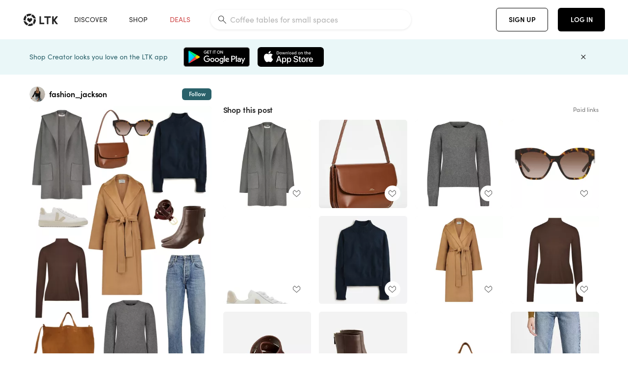

--- FILE ---
content_type: text/html; charset=utf-8
request_url: https://www.shopltk.com/explore/fashion_jackson/posts/4daee5a8-8be9-11ee-884a-0242ac110002
body_size: 109757
content:
<!doctype html>
<html data-n-head-ssr lang="en" data-n-head="%7B%22lang%22:%7B%22ssr%22:%22en%22%7D%7D">
  <head >
    <meta data-n-head="ssr" data-hid="charset" charset="utf-8"><meta data-n-head="ssr" name="viewport" content="width=device-width, initial-scale=1"><meta data-n-head="ssr" name="referrer" content="always"><meta data-n-head="ssr" name="color-scheme" content="light"><meta data-n-head="ssr" name="application-name" content="LTK"><meta data-n-head="ssr" name="msapplication-TileColor" content="#FFFFFF"><meta data-n-head="ssr" name="msapplication-TileImage" content="/favicon-144.png?v=4"><meta data-n-head="ssr" data-hid="mobile-web-app-capable" name="mobile-web-app-capable" content="yes"><meta data-n-head="ssr" data-hid="apple-mobile-web-app-capable" name="apple-mobile-web-app-capable" content="yes"><meta data-n-head="ssr" data-hid="apple-mobile-web-app-status-bar-style" name="apple-mobile-web-app-status-bar-style" content="default"><meta data-n-head="ssr" data-hid="apple-mobile-web-app-title" name="apple-mobile-web-app-title" content="LTK"><meta data-n-head="ssr" data-hid="theme-color" name="theme-color" content="#FFFFFF"><meta data-n-head="ssr" data-hid="og:type" name="og:type" property="og:type" content="website"><meta data-n-head="ssr" data-hid="og:site_name" name="og:site_name" property="og:site_name" content="LTK"><meta data-n-head="ssr" data-hid="twitter:site" name="twitter:site" property="twitter:site" content="@liketoknow.it"><meta data-n-head="ssr" data-hid="twitter:creator" name="twitter:creator" property="twitter:creator" content="@liketoknow.it"><meta data-n-head="ssr" data-hid="og:title" property="og:title" content="fashion_jackson on LTK"><meta data-n-head="ssr" data-hid="description" name="description" content="Shop the latest from fashion_jackson on LTK, the easiest way to shop everything from your favorite creators."><meta data-n-head="ssr" data-hid="og:description" property="og:description" content="Shop the latest from fashion_jackson on LTK, the easiest way to shop everything from your favorite creators."><meta data-n-head="ssr" data-hid="og:url" property="og:url" content="https://www.shopltk.com/explore/fashion_jackson/posts/4daee5a8-8be9-11ee-884a-0242ac110002"><meta data-n-head="ssr" data-hid="al:ios:url" property="al:ios:url" content="com.rewardstyle.ltk://explore/fashion_jackson/posts/4daee5a8-8be9-11ee-884a-0242ac110002"><meta data-n-head="ssr" data-hid="al:ios:app_name" property="al:ios:app_name" content="LTK"><meta data-n-head="ssr" data-hid="al:ios:app_store_id" property="al:ios:app_store_id" content="1154027990"><meta data-n-head="ssr" data-hid="al:android:url" property="al:android:url" content="com.rewardstyle.liketoknowit://explore/fashion_jackson/posts/4daee5a8-8be9-11ee-884a-0242ac110002"><meta data-n-head="ssr" data-hid="al:android:app_name" property="al:android:app_name" content="LTK"><meta data-n-head="ssr" data-hid="al:android:package" property="al:android:package" content="com.rewardstyle.liketoknowit"><meta data-n-head="ssr" data-hid="branch:deeplink:$deeplink_path" property="branch:deeplink:$deeplink_path" content="/explore/fashion_jackson/posts/4daee5a8-8be9-11ee-884a-0242ac110002"><meta data-n-head="ssr" data-hid="branch:deeplink:app_url" property="branch:deeplink:app_url" content="explore/fashion_jackson/posts/4daee5a8-8be9-11ee-884a-0242ac110002"><meta data-n-head="ssr" data-hid="branch:deeplink:title" property="branch:deeplink:title" content="Get my full shop experience"><meta data-n-head="ssr" data-hid="branch:deeplink:subtitle" property="branch:deeplink:subtitle" content="Download the LTK app now to shop all of my favorite finds in one place."><meta data-n-head="ssr" data-hid="branch:deeplink:button" property="branch:deeplink:button" content="Get the free LTK app"><meta data-n-head="ssr" data-hid="branch:deeplink:getButton" property="branch:deeplink:getButton" content="GET"><meta data-n-head="ssr" data-hid="branch:deeplink:openButton" property="branch:deeplink:openButton" content="OPEN"><meta data-n-head="ssr" data-hid="branch:deeplink:page" property="branch:deeplink:page" content="post_page"><meta data-n-head="ssr" data-hid="branch:deeplink:continue" property="branch:deeplink:continue" content="Continue on web"><meta data-n-head="ssr" data-hid="branch:deeplink:title_treatment" property="branch:deeplink:title_treatment" content="Get my full LTK experience"><meta data-n-head="ssr" data-hid="branch:deeplink:subtitle_treatment" property="branch:deeplink:subtitle_treatment" content="Download the LTK app to shop my favorites and get notified when I post fresh content."><meta data-n-head="ssr" data-hid="branch:deeplink:button_treatment" property="branch:deeplink:button_treatment" content="Get the LTK app"><meta data-n-head="ssr" data-hid="branch:deeplink:avatarUrl" property="branch:deeplink:avatarUrl" content="https://avatar-cdn.liketoknow.it/4be59386-ff30-11e5-96ef-22000b0f8f3a.fd27f7df-42c7-4284-91c2-99dd57d9bfd4"><meta data-n-head="ssr" data-hid="og:image" property="og:image" content="https://product-images-cdn.liketoknow.it/tcbv1PMu6mEFoGnHXSioGUgyQBlSfVvzew6rCHL2pPN5RqhnXcWjbYdwQ1E2fw0crJwHcPRPIpzuQeC9vMJTBNue7VhHzzRkHSjcpO98YpuvBd5h5d_VMCSETi9N6YFy1cposrV8V.u3fxDoWB5PQK5Zu4nl4.MNMU2qTRVd2PzrMV.fmsqipHz07H8-"><meta data-n-head="ssr" data-hid="og:image:secure_url" property="og:image:secure_url" content="https://product-images-cdn.liketoknow.it/tcbv1PMu6mEFoGnHXSioGUgyQBlSfVvzew6rCHL2pPN5RqhnXcWjbYdwQ1E2fw0crJwHcPRPIpzuQeC9vMJTBNue7VhHzzRkHSjcpO98YpuvBd5h5d_VMCSETi9N6YFy1cposrV8V.u3fxDoWB5PQK5Zu4nl4.MNMU2qTRVd2PzrMV.fmsqipHz07H8-"><meta data-n-head="ssr" data-hid="og:image:width" property="og:image:width" content="1366"><meta data-n-head="ssr" data-hid="og:image:height" property="og:image:height" content="2048"><meta data-n-head="ssr" data-hid="twitter:card" name="twitter:card" content="summary_large_image"><title>fashion_jackson on LTK</title><link data-n-head="ssr" rel="icon" type="image/png" href="/favicon.png?v=4" sizes="32x32"><link data-n-head="ssr" rel="icon" type="image/png" href="/favicon-128.png?v=4" sizes="128x128"><link data-n-head="ssr" rel="icon" type="image/png" href="/favicon-192.png?v=4" sizes="192x192"><link data-n-head="ssr" rel="shortcut icon" type="image/png" href="/favicon-196.png?v=4" sizes="196x196"><link data-n-head="ssr" rel="apple-touch-icon" href="/favicon-152.png?v=4" sizes="152x152"><link data-n-head="ssr" rel="apple-touch-icon" href="/favicon-180.png?v=4" sizes="180x180"><link data-n-head="ssr" data-hid="apple-touch-startup-image-iphonexsmax" rel="apple-touch-startup-image" href="/static/icons/splash_iphonexsmax_1242x2688.6b17fa.png" media="(device-width: 414px) and (device-height: 896px) and (-webkit-device-pixel-ratio: 3)"><link data-n-head="ssr" data-hid="apple-touch-startup-image-iphonexr" rel="apple-touch-startup-image" href="/static/icons/splash_iphonexr_828x1792.6b17fa.png" media="(device-width: 414px) and (device-height: 896px) and (-webkit-device-pixel-ratio: 2)"><link data-n-head="ssr" data-hid="apple-touch-startup-image-iphonex" rel="apple-touch-startup-image" href="/static/icons/splash_iphonex_1125x2436.6b17fa.png" media="(device-width: 375px) and (device-height: 812px) and (-webkit-device-pixel-ratio: 3)"><link data-n-head="ssr" data-hid="apple-touch-startup-image-iphoneplus" rel="apple-touch-startup-image" href="/static/icons/splash_iphoneplus_1242x2208.6b17fa.png" media="(device-width: 414px) and (device-height: 736px) and (-webkit-device-pixel-ratio: 3)"><link data-n-head="ssr" data-hid="apple-touch-startup-image-iphone6" rel="apple-touch-startup-image" href="/static/icons/splash_iphone6_750x1334.6b17fa.png" media="(device-width: 375px) and (device-height: 667px) and (-webkit-device-pixel-ratio: 2)"><link data-n-head="ssr" data-hid="apple-touch-startup-image-iphone5" rel="apple-touch-startup-image" href="/static/icons/splash_iphone5_640x1136.6b17fa.png" media="(device-width: 320px) and (device-height: 568px) and (-webkit-device-pixel-ratio: 2)"><link data-n-head="ssr" data-hid="shortcut-icon" rel="shortcut icon" href="/static/icons/icon_64x64.6b17fa.png"><link data-n-head="ssr" data-hid="apple-touch-icon" rel="apple-touch-icon" href="/static/icons/icon_512x512.6b17fa.png" sizes="512x512"><link data-n-head="ssr" media="(device-width: 320px) and (device-height: 568px) and (-webkit-device-pixel-ratio: 2)" rel="apple-touch-startup-image" data-hid="apple-touch-startup-image-iphonese"><link data-n-head="ssr" media="(device-width: 768px) and (device-height: 1024px) and (-webkit-device-pixel-ratio: 2)" rel="apple-touch-startup-image" data-hid="apple-touch-startup-image-ipad"><link data-n-head="ssr" media="(device-width: 834px) and (device-height: 1112px) and (-webkit-device-pixel-ratio: 2)" rel="apple-touch-startup-image" data-hid="apple-touch-startup-image-ipadpro1"><link data-n-head="ssr" media="(device-width: 834px) and (device-height: 1194px) and (-webkit-device-pixel-ratio: 2)" rel="apple-touch-startup-image" data-hid="apple-touch-startup-image-ipadpro2"><link data-n-head="ssr" media="(device-width: 1024px) and (device-height: 1366px) and (-webkit-device-pixel-ratio: 2)" rel="apple-touch-startup-image" data-hid="apple-touch-startup-image-ipadpro3"><link data-n-head="ssr" rel="manifest" href="/static/manifest.2afe73c5.json" data-hid="manifest"><link data-n-head="ssr" rel="canonical" href="https://www.shopltk.com/explore/fashion_jackson/posts/4daee5a8-8be9-11ee-884a-0242ac110002"><link data-n-head="ssr" vmid="preload" rel="preload" as="image" imagesrcset="https://product-images-cdn.liketoknow.it/tcbv1PMu6mEFoGnHXSioGUgyQBlSfVvzew6rCHL2pPN5RqhnXcWjbYdwQ1E2fw0crJwHcPRPIpzuQeC9vMJTBNue7VhHzzRkHSjcpO98YpuvBd5h5d_VMCSETi9N6YFy1cposrV8V.u3fxDoWB5PQK5Zu4nl4.MNMU2qTRVd2PzrMV.fmsqipHz07H8-?v=0&amp;auto=format&amp;fm=webp&amp;w=450&amp;q=80&amp;dpr=1 1x, https://product-images-cdn.liketoknow.it/tcbv1PMu6mEFoGnHXSioGUgyQBlSfVvzew6rCHL2pPN5RqhnXcWjbYdwQ1E2fw0crJwHcPRPIpzuQeC9vMJTBNue7VhHzzRkHSjcpO98YpuvBd5h5d_VMCSETi9N6YFy1cposrV8V.u3fxDoWB5PQK5Zu4nl4.MNMU2qTRVd2PzrMV.fmsqipHz07H8-?v=0&amp;auto=format&amp;fm=webp&amp;w=450&amp;q=80&amp;dpr=2 2x, https://product-images-cdn.liketoknow.it/tcbv1PMu6mEFoGnHXSioGUgyQBlSfVvzew6rCHL2pPN5RqhnXcWjbYdwQ1E2fw0crJwHcPRPIpzuQeC9vMJTBNue7VhHzzRkHSjcpO98YpuvBd5h5d_VMCSETi9N6YFy1cposrV8V.u3fxDoWB5PQK5Zu4nl4.MNMU2qTRVd2PzrMV.fmsqipHz07H8-?v=0&amp;auto=format&amp;fm=webp&amp;w=450&amp;q=80&amp;dpr=3 3x"><style data-n-head="vuetify" type="text/css" id="vuetify-theme-stylesheet" nonce="undefined">:root {
  --v-anchor-base: #0469E0;
  --v-primary-base: #000000;
  --v-secondary-base: #5f797d;
  --v-accent-base: #b4d6db;
  --v-error-base: #fe636d;
  --v-info-base: #2196f3;
  --v-success-base: #51ca98;
  --v-warning-base: #ffb300;
  --v-ltk-black-base: #000000;
  --v-ltk-white-base: #ffffff;
  --v-grey-80-base: #222222;
  --v-grey-70-base: #525252;
  --v-grey-50-base: #757575;
  --v-disabled-grey-base: #9e9e9e;
  --v-grey-30-base: #cccccc;
  --v-grey-20-base: #ebebeb;
  --v-grey-10-base: #f0f0f0;
  --v-grey-5-base: #fafafa;
  --v-success-50-base: #1b8659;
  --v-success-40-base: #51ca98;
  --v-success-20-base: #91e3c1;
  --v-success-10-base: #def3ea;
  --v-success-90-base: #0f4b32;
  --v-warning-40-base: #ffb300;
  --v-warning-20-base: #fed983;
  --v-warning-10-base: #feeecd;
  --v-warning-90-base: #664800;
  --v-error-50-base: #ce4646;
  --v-error-40-base: #fe636d;
  --v-error-20-base: #ef9086;
  --v-error-10-base: #fde9e8;
  --v-error-90-base: #5d1710;
  --v-link-light-base: #0469e0;
  --v-link-dark-base: #43b9d3;
  --v-secondary-70-base: #2d3c3f;
  --v-secondary-60-base: #2a616a;
  --v-secondary-50-base: #5f797d;
  --v-secondary-30-base: #b4d6db;
  --v-secondary-20-base: #d7f0f0;
  --v-secondary-10-base: #eaf7f8;
  --v-creator-secondary-70-base: #13183d;
  --v-creator-secondary-60-base: #3c576d;
  --v-creator-secondary-50-base: #5d7a79;
  --v-creator-secondary-30-base: #90a9aa;
  --v-creator-secondary-20-base: #b0c6c3;
  --v-creator-secondary-10-base: #d3e1de;
  --v-brand-secondary-70-base: #2c432d;
  --v-brand-secondary-60-base: #527a70;
  --v-brand-secondary-50-base: #577f68;
  --v-brand-secondary-30-base: #96c0a7;
  --v-brand-secondary-20-base: #b6d5bf;
  --v-brand-secondary-10-base: #d9eadc;
  --v-warm-grey-40-base: #cdc5ba;
  --v-warm-grey-30-base: #e6e2dc;
  --v-warm-grey-20-base: #ebe8e3;
  --v-warm-grey-10-base: #f5f4f3;
  --v-warm-grey-5-base: #faf9f8;
  --v-dusty-rose-40-base: #a4999a;
  --v-dusty-rose-30-base: #dbd6d7;
  --v-dusty-rose-20-base: #e5ddde;
  --v-dusty-rose-10-base: #edebeb;
  --v-dusty-rose-5-base: #f8f6f7;
  --v-creamy-tan-40-base: #ebd7c0;
  --v-creamy-tan-30-base: #f0e2d0;
  --v-creamy-tan-20-base: #f7efe6;
  --v-creamy-tan-10-base: #fbf7f2;
  --v-creamy-tan-5-base: #fdfcfa;
}

.v-application a { color: var(--v-anchor-base); }
.v-application .primary {
  background-color: var(--v-primary-base) !important;
  border-color: var(--v-primary-base) !important;
}
.v-application .primary--text {
  color: var(--v-primary-base) !important;
  caret-color: var(--v-primary-base) !important;
}
.v-application .secondary {
  background-color: var(--v-secondary-base) !important;
  border-color: var(--v-secondary-base) !important;
}
.v-application .secondary--text {
  color: var(--v-secondary-base) !important;
  caret-color: var(--v-secondary-base) !important;
}
.v-application .accent {
  background-color: var(--v-accent-base) !important;
  border-color: var(--v-accent-base) !important;
}
.v-application .accent--text {
  color: var(--v-accent-base) !important;
  caret-color: var(--v-accent-base) !important;
}
.v-application .error {
  background-color: var(--v-error-base) !important;
  border-color: var(--v-error-base) !important;
}
.v-application .error--text {
  color: var(--v-error-base) !important;
  caret-color: var(--v-error-base) !important;
}
.v-application .info {
  background-color: var(--v-info-base) !important;
  border-color: var(--v-info-base) !important;
}
.v-application .info--text {
  color: var(--v-info-base) !important;
  caret-color: var(--v-info-base) !important;
}
.v-application .success {
  background-color: var(--v-success-base) !important;
  border-color: var(--v-success-base) !important;
}
.v-application .success--text {
  color: var(--v-success-base) !important;
  caret-color: var(--v-success-base) !important;
}
.v-application .warning {
  background-color: var(--v-warning-base) !important;
  border-color: var(--v-warning-base) !important;
}
.v-application .warning--text {
  color: var(--v-warning-base) !important;
  caret-color: var(--v-warning-base) !important;
}
.v-application .ltk-black {
  background-color: var(--v-ltk-black-base) !important;
  border-color: var(--v-ltk-black-base) !important;
}
.v-application .ltk-black--text {
  color: var(--v-ltk-black-base) !important;
  caret-color: var(--v-ltk-black-base) !important;
}
.v-application .ltk-white {
  background-color: var(--v-ltk-white-base) !important;
  border-color: var(--v-ltk-white-base) !important;
}
.v-application .ltk-white--text {
  color: var(--v-ltk-white-base) !important;
  caret-color: var(--v-ltk-white-base) !important;
}
.v-application .grey-80 {
  background-color: var(--v-grey-80-base) !important;
  border-color: var(--v-grey-80-base) !important;
}
.v-application .grey-80--text {
  color: var(--v-grey-80-base) !important;
  caret-color: var(--v-grey-80-base) !important;
}
.v-application .grey-70 {
  background-color: var(--v-grey-70-base) !important;
  border-color: var(--v-grey-70-base) !important;
}
.v-application .grey-70--text {
  color: var(--v-grey-70-base) !important;
  caret-color: var(--v-grey-70-base) !important;
}
.v-application .grey-50 {
  background-color: var(--v-grey-50-base) !important;
  border-color: var(--v-grey-50-base) !important;
}
.v-application .grey-50--text {
  color: var(--v-grey-50-base) !important;
  caret-color: var(--v-grey-50-base) !important;
}
.v-application .disabled-grey {
  background-color: var(--v-disabled-grey-base) !important;
  border-color: var(--v-disabled-grey-base) !important;
}
.v-application .disabled-grey--text {
  color: var(--v-disabled-grey-base) !important;
  caret-color: var(--v-disabled-grey-base) !important;
}
.v-application .grey-30 {
  background-color: var(--v-grey-30-base) !important;
  border-color: var(--v-grey-30-base) !important;
}
.v-application .grey-30--text {
  color: var(--v-grey-30-base) !important;
  caret-color: var(--v-grey-30-base) !important;
}
.v-application .grey-20 {
  background-color: var(--v-grey-20-base) !important;
  border-color: var(--v-grey-20-base) !important;
}
.v-application .grey-20--text {
  color: var(--v-grey-20-base) !important;
  caret-color: var(--v-grey-20-base) !important;
}
.v-application .grey-10 {
  background-color: var(--v-grey-10-base) !important;
  border-color: var(--v-grey-10-base) !important;
}
.v-application .grey-10--text {
  color: var(--v-grey-10-base) !important;
  caret-color: var(--v-grey-10-base) !important;
}
.v-application .grey-5 {
  background-color: var(--v-grey-5-base) !important;
  border-color: var(--v-grey-5-base) !important;
}
.v-application .grey-5--text {
  color: var(--v-grey-5-base) !important;
  caret-color: var(--v-grey-5-base) !important;
}
.v-application .success-50 {
  background-color: var(--v-success-50-base) !important;
  border-color: var(--v-success-50-base) !important;
}
.v-application .success-50--text {
  color: var(--v-success-50-base) !important;
  caret-color: var(--v-success-50-base) !important;
}
.v-application .success-40 {
  background-color: var(--v-success-40-base) !important;
  border-color: var(--v-success-40-base) !important;
}
.v-application .success-40--text {
  color: var(--v-success-40-base) !important;
  caret-color: var(--v-success-40-base) !important;
}
.v-application .success-20 {
  background-color: var(--v-success-20-base) !important;
  border-color: var(--v-success-20-base) !important;
}
.v-application .success-20--text {
  color: var(--v-success-20-base) !important;
  caret-color: var(--v-success-20-base) !important;
}
.v-application .success-10 {
  background-color: var(--v-success-10-base) !important;
  border-color: var(--v-success-10-base) !important;
}
.v-application .success-10--text {
  color: var(--v-success-10-base) !important;
  caret-color: var(--v-success-10-base) !important;
}
.v-application .success-90 {
  background-color: var(--v-success-90-base) !important;
  border-color: var(--v-success-90-base) !important;
}
.v-application .success-90--text {
  color: var(--v-success-90-base) !important;
  caret-color: var(--v-success-90-base) !important;
}
.v-application .warning-40 {
  background-color: var(--v-warning-40-base) !important;
  border-color: var(--v-warning-40-base) !important;
}
.v-application .warning-40--text {
  color: var(--v-warning-40-base) !important;
  caret-color: var(--v-warning-40-base) !important;
}
.v-application .warning-20 {
  background-color: var(--v-warning-20-base) !important;
  border-color: var(--v-warning-20-base) !important;
}
.v-application .warning-20--text {
  color: var(--v-warning-20-base) !important;
  caret-color: var(--v-warning-20-base) !important;
}
.v-application .warning-10 {
  background-color: var(--v-warning-10-base) !important;
  border-color: var(--v-warning-10-base) !important;
}
.v-application .warning-10--text {
  color: var(--v-warning-10-base) !important;
  caret-color: var(--v-warning-10-base) !important;
}
.v-application .warning-90 {
  background-color: var(--v-warning-90-base) !important;
  border-color: var(--v-warning-90-base) !important;
}
.v-application .warning-90--text {
  color: var(--v-warning-90-base) !important;
  caret-color: var(--v-warning-90-base) !important;
}
.v-application .error-50 {
  background-color: var(--v-error-50-base) !important;
  border-color: var(--v-error-50-base) !important;
}
.v-application .error-50--text {
  color: var(--v-error-50-base) !important;
  caret-color: var(--v-error-50-base) !important;
}
.v-application .error-40 {
  background-color: var(--v-error-40-base) !important;
  border-color: var(--v-error-40-base) !important;
}
.v-application .error-40--text {
  color: var(--v-error-40-base) !important;
  caret-color: var(--v-error-40-base) !important;
}
.v-application .error-20 {
  background-color: var(--v-error-20-base) !important;
  border-color: var(--v-error-20-base) !important;
}
.v-application .error-20--text {
  color: var(--v-error-20-base) !important;
  caret-color: var(--v-error-20-base) !important;
}
.v-application .error-10 {
  background-color: var(--v-error-10-base) !important;
  border-color: var(--v-error-10-base) !important;
}
.v-application .error-10--text {
  color: var(--v-error-10-base) !important;
  caret-color: var(--v-error-10-base) !important;
}
.v-application .error-90 {
  background-color: var(--v-error-90-base) !important;
  border-color: var(--v-error-90-base) !important;
}
.v-application .error-90--text {
  color: var(--v-error-90-base) !important;
  caret-color: var(--v-error-90-base) !important;
}
.v-application .link-light {
  background-color: var(--v-link-light-base) !important;
  border-color: var(--v-link-light-base) !important;
}
.v-application .link-light--text {
  color: var(--v-link-light-base) !important;
  caret-color: var(--v-link-light-base) !important;
}
.v-application .link-dark {
  background-color: var(--v-link-dark-base) !important;
  border-color: var(--v-link-dark-base) !important;
}
.v-application .link-dark--text {
  color: var(--v-link-dark-base) !important;
  caret-color: var(--v-link-dark-base) !important;
}
.v-application .secondary-70 {
  background-color: var(--v-secondary-70-base) !important;
  border-color: var(--v-secondary-70-base) !important;
}
.v-application .secondary-70--text {
  color: var(--v-secondary-70-base) !important;
  caret-color: var(--v-secondary-70-base) !important;
}
.v-application .secondary-60 {
  background-color: var(--v-secondary-60-base) !important;
  border-color: var(--v-secondary-60-base) !important;
}
.v-application .secondary-60--text {
  color: var(--v-secondary-60-base) !important;
  caret-color: var(--v-secondary-60-base) !important;
}
.v-application .secondary-50 {
  background-color: var(--v-secondary-50-base) !important;
  border-color: var(--v-secondary-50-base) !important;
}
.v-application .secondary-50--text {
  color: var(--v-secondary-50-base) !important;
  caret-color: var(--v-secondary-50-base) !important;
}
.v-application .secondary-30 {
  background-color: var(--v-secondary-30-base) !important;
  border-color: var(--v-secondary-30-base) !important;
}
.v-application .secondary-30--text {
  color: var(--v-secondary-30-base) !important;
  caret-color: var(--v-secondary-30-base) !important;
}
.v-application .secondary-20 {
  background-color: var(--v-secondary-20-base) !important;
  border-color: var(--v-secondary-20-base) !important;
}
.v-application .secondary-20--text {
  color: var(--v-secondary-20-base) !important;
  caret-color: var(--v-secondary-20-base) !important;
}
.v-application .secondary-10 {
  background-color: var(--v-secondary-10-base) !important;
  border-color: var(--v-secondary-10-base) !important;
}
.v-application .secondary-10--text {
  color: var(--v-secondary-10-base) !important;
  caret-color: var(--v-secondary-10-base) !important;
}
.v-application .creator-secondary-70 {
  background-color: var(--v-creator-secondary-70-base) !important;
  border-color: var(--v-creator-secondary-70-base) !important;
}
.v-application .creator-secondary-70--text {
  color: var(--v-creator-secondary-70-base) !important;
  caret-color: var(--v-creator-secondary-70-base) !important;
}
.v-application .creator-secondary-60 {
  background-color: var(--v-creator-secondary-60-base) !important;
  border-color: var(--v-creator-secondary-60-base) !important;
}
.v-application .creator-secondary-60--text {
  color: var(--v-creator-secondary-60-base) !important;
  caret-color: var(--v-creator-secondary-60-base) !important;
}
.v-application .creator-secondary-50 {
  background-color: var(--v-creator-secondary-50-base) !important;
  border-color: var(--v-creator-secondary-50-base) !important;
}
.v-application .creator-secondary-50--text {
  color: var(--v-creator-secondary-50-base) !important;
  caret-color: var(--v-creator-secondary-50-base) !important;
}
.v-application .creator-secondary-30 {
  background-color: var(--v-creator-secondary-30-base) !important;
  border-color: var(--v-creator-secondary-30-base) !important;
}
.v-application .creator-secondary-30--text {
  color: var(--v-creator-secondary-30-base) !important;
  caret-color: var(--v-creator-secondary-30-base) !important;
}
.v-application .creator-secondary-20 {
  background-color: var(--v-creator-secondary-20-base) !important;
  border-color: var(--v-creator-secondary-20-base) !important;
}
.v-application .creator-secondary-20--text {
  color: var(--v-creator-secondary-20-base) !important;
  caret-color: var(--v-creator-secondary-20-base) !important;
}
.v-application .creator-secondary-10 {
  background-color: var(--v-creator-secondary-10-base) !important;
  border-color: var(--v-creator-secondary-10-base) !important;
}
.v-application .creator-secondary-10--text {
  color: var(--v-creator-secondary-10-base) !important;
  caret-color: var(--v-creator-secondary-10-base) !important;
}
.v-application .brand-secondary-70 {
  background-color: var(--v-brand-secondary-70-base) !important;
  border-color: var(--v-brand-secondary-70-base) !important;
}
.v-application .brand-secondary-70--text {
  color: var(--v-brand-secondary-70-base) !important;
  caret-color: var(--v-brand-secondary-70-base) !important;
}
.v-application .brand-secondary-60 {
  background-color: var(--v-brand-secondary-60-base) !important;
  border-color: var(--v-brand-secondary-60-base) !important;
}
.v-application .brand-secondary-60--text {
  color: var(--v-brand-secondary-60-base) !important;
  caret-color: var(--v-brand-secondary-60-base) !important;
}
.v-application .brand-secondary-50 {
  background-color: var(--v-brand-secondary-50-base) !important;
  border-color: var(--v-brand-secondary-50-base) !important;
}
.v-application .brand-secondary-50--text {
  color: var(--v-brand-secondary-50-base) !important;
  caret-color: var(--v-brand-secondary-50-base) !important;
}
.v-application .brand-secondary-30 {
  background-color: var(--v-brand-secondary-30-base) !important;
  border-color: var(--v-brand-secondary-30-base) !important;
}
.v-application .brand-secondary-30--text {
  color: var(--v-brand-secondary-30-base) !important;
  caret-color: var(--v-brand-secondary-30-base) !important;
}
.v-application .brand-secondary-20 {
  background-color: var(--v-brand-secondary-20-base) !important;
  border-color: var(--v-brand-secondary-20-base) !important;
}
.v-application .brand-secondary-20--text {
  color: var(--v-brand-secondary-20-base) !important;
  caret-color: var(--v-brand-secondary-20-base) !important;
}
.v-application .brand-secondary-10 {
  background-color: var(--v-brand-secondary-10-base) !important;
  border-color: var(--v-brand-secondary-10-base) !important;
}
.v-application .brand-secondary-10--text {
  color: var(--v-brand-secondary-10-base) !important;
  caret-color: var(--v-brand-secondary-10-base) !important;
}
.v-application .warm-grey-40 {
  background-color: var(--v-warm-grey-40-base) !important;
  border-color: var(--v-warm-grey-40-base) !important;
}
.v-application .warm-grey-40--text {
  color: var(--v-warm-grey-40-base) !important;
  caret-color: var(--v-warm-grey-40-base) !important;
}
.v-application .warm-grey-30 {
  background-color: var(--v-warm-grey-30-base) !important;
  border-color: var(--v-warm-grey-30-base) !important;
}
.v-application .warm-grey-30--text {
  color: var(--v-warm-grey-30-base) !important;
  caret-color: var(--v-warm-grey-30-base) !important;
}
.v-application .warm-grey-20 {
  background-color: var(--v-warm-grey-20-base) !important;
  border-color: var(--v-warm-grey-20-base) !important;
}
.v-application .warm-grey-20--text {
  color: var(--v-warm-grey-20-base) !important;
  caret-color: var(--v-warm-grey-20-base) !important;
}
.v-application .warm-grey-10 {
  background-color: var(--v-warm-grey-10-base) !important;
  border-color: var(--v-warm-grey-10-base) !important;
}
.v-application .warm-grey-10--text {
  color: var(--v-warm-grey-10-base) !important;
  caret-color: var(--v-warm-grey-10-base) !important;
}
.v-application .warm-grey-5 {
  background-color: var(--v-warm-grey-5-base) !important;
  border-color: var(--v-warm-grey-5-base) !important;
}
.v-application .warm-grey-5--text {
  color: var(--v-warm-grey-5-base) !important;
  caret-color: var(--v-warm-grey-5-base) !important;
}
.v-application .dusty-rose-40 {
  background-color: var(--v-dusty-rose-40-base) !important;
  border-color: var(--v-dusty-rose-40-base) !important;
}
.v-application .dusty-rose-40--text {
  color: var(--v-dusty-rose-40-base) !important;
  caret-color: var(--v-dusty-rose-40-base) !important;
}
.v-application .dusty-rose-30 {
  background-color: var(--v-dusty-rose-30-base) !important;
  border-color: var(--v-dusty-rose-30-base) !important;
}
.v-application .dusty-rose-30--text {
  color: var(--v-dusty-rose-30-base) !important;
  caret-color: var(--v-dusty-rose-30-base) !important;
}
.v-application .dusty-rose-20 {
  background-color: var(--v-dusty-rose-20-base) !important;
  border-color: var(--v-dusty-rose-20-base) !important;
}
.v-application .dusty-rose-20--text {
  color: var(--v-dusty-rose-20-base) !important;
  caret-color: var(--v-dusty-rose-20-base) !important;
}
.v-application .dusty-rose-10 {
  background-color: var(--v-dusty-rose-10-base) !important;
  border-color: var(--v-dusty-rose-10-base) !important;
}
.v-application .dusty-rose-10--text {
  color: var(--v-dusty-rose-10-base) !important;
  caret-color: var(--v-dusty-rose-10-base) !important;
}
.v-application .dusty-rose-5 {
  background-color: var(--v-dusty-rose-5-base) !important;
  border-color: var(--v-dusty-rose-5-base) !important;
}
.v-application .dusty-rose-5--text {
  color: var(--v-dusty-rose-5-base) !important;
  caret-color: var(--v-dusty-rose-5-base) !important;
}
.v-application .creamy-tan-40 {
  background-color: var(--v-creamy-tan-40-base) !important;
  border-color: var(--v-creamy-tan-40-base) !important;
}
.v-application .creamy-tan-40--text {
  color: var(--v-creamy-tan-40-base) !important;
  caret-color: var(--v-creamy-tan-40-base) !important;
}
.v-application .creamy-tan-30 {
  background-color: var(--v-creamy-tan-30-base) !important;
  border-color: var(--v-creamy-tan-30-base) !important;
}
.v-application .creamy-tan-30--text {
  color: var(--v-creamy-tan-30-base) !important;
  caret-color: var(--v-creamy-tan-30-base) !important;
}
.v-application .creamy-tan-20 {
  background-color: var(--v-creamy-tan-20-base) !important;
  border-color: var(--v-creamy-tan-20-base) !important;
}
.v-application .creamy-tan-20--text {
  color: var(--v-creamy-tan-20-base) !important;
  caret-color: var(--v-creamy-tan-20-base) !important;
}
.v-application .creamy-tan-10 {
  background-color: var(--v-creamy-tan-10-base) !important;
  border-color: var(--v-creamy-tan-10-base) !important;
}
.v-application .creamy-tan-10--text {
  color: var(--v-creamy-tan-10-base) !important;
  caret-color: var(--v-creamy-tan-10-base) !important;
}
.v-application .creamy-tan-5 {
  background-color: var(--v-creamy-tan-5-base) !important;
  border-color: var(--v-creamy-tan-5-base) !important;
}
.v-application .creamy-tan-5--text {
  color: var(--v-creamy-tan-5-base) !important;
  caret-color: var(--v-creamy-tan-5-base) !important;
}</style><script data-n-head="ssr" data-hid="gtm-script">window['dataLayer']=[];if(!window._gtm_init){window._gtm_init=1;(function(w,n,d,m,e,p){w[d]=(w[d]==1||n[d]=='yes'||n[d]==1||n[m]==1||(w[e]&&w[e][p]&&w[e][p]()))?1:0})(window,navigator,'doNotTrack','msDoNotTrack','external','msTrackingProtectionEnabled');(function(w,d,s,l,x,y){w[x]={};w._gtm_inject=function(i){if(w.doNotTrack||w[x][i])return;w[x][i]=1;w[l]=w[l]||[];w[l].push({'gtm.start':new Date().getTime(),event:'gtm.js'});var f=d.getElementsByTagName(s)[0],j=d.createElement(s);j.async=true;j.src='https://www.googletagmanager.com/gtm.js?id='+i;f.parentNode.insertBefore(j,f);}})(window,document,'script','dataLayer','_gtm_ids','_gtm_inject')};["GTM-TFZXHKL&"].forEach(function(i){window._gtm_inject(i)})</script><script data-n-head="ssr" type="application/ld+json">{"@context":"http://schema.org/","@type":"BlogPosting","sharedContent":{"@type":"CreativeWork","thumbnailUrl":"https://product-images-cdn.liketoknow.it/tcbv1PMu6mEFoGnHXSioGUgyQBlSfVvzew6rCHL2pPN5RqhnXcWjbYdwQ1E2fw0crJwHcPRPIpzuQeC9vMJTBNue7VhHzzRkHSjcpO98YpuvBd5h5d_VMCSETi9N6YFy1cposrV8V.u3fxDoWB5PQK5Zu4nl4.MNMU2qTRVd2PzrMV.fmsqipHz07H8-","text":"Fall staples on Sale! \n\n#LTKsalealert #LTKCyberWeek #LTKfindsunder100"},"articleBody":"Fall staples on Sale! \n\n#LTKsalealert #LTKCyberWeek #LTKfindsunder100","creator":{"@type":"Organization","description":"5’10 / 178cm\nnormally size small in tops, 26/27 in jeans, 8.5 shoe size \n\nfollow along for everyday effortless style\n\nwww.fashionjackson.com","logo":"https://avatar-cdn.liketoknow.it/4be59386-ff30-11e5-96ef-22000b0f8f3a.fd27f7df-42c7-4284-91c2-99dd57d9bfd4","name":"fashion_jackson | LTK","url":"https://www.shopltk.com/explore/fashion_jackson"},"datePublished":"2023-11-25T23:21:09+00:00","headline":"Shawl Collar Sweater Coat Curated on LTK","image":"https://product-images-cdn.liketoknow.it/tcbv1PMu6mEFoGnHXSioGUgyQBlSfVvzew6rCHL2pPN5RqhnXcWjbYdwQ1E2fw0crJwHcPRPIpzuQeC9vMJTBNue7VhHzzRkHSjcpO98YpuvBd5h5d_VMCSETi9N6YFy1cposrV8V.u3fxDoWB5PQK5Zu4nl4.MNMU2qTRVd2PzrMV.fmsqipHz07H8-","url":"https://www.shopltk.com/explore/fashion_jackson/posts/4daee5a8-8be9-11ee-884a-0242ac110002"}</script><link rel="preload" href="/static/8d52f16.js" as="script"><link rel="preload" href="/static/6a93aef.js" as="script"><link rel="preload" href="/static/css/715a7ad.css" as="style"><link rel="preload" href="/static/a1a22bc.js" as="script"><link rel="preload" href="/static/css/f4b25c1.css" as="style"><link rel="preload" href="/static/3aa4381.js" as="script"><link rel="preload" href="/static/css/3384c50.css" as="style"><link rel="preload" href="/static/39de02a.js" as="script"><link rel="preload" href="/static/css/799f007.css" as="style"><link rel="preload" href="/static/aef158c.js" as="script"><link rel="preload" href="/static/css/046a22e.css" as="style"><link rel="preload" href="/static/fd23952.js" as="script"><link rel="preload" href="/static/css/ee5d34a.css" as="style"><link rel="preload" href="/static/f50164d.js" as="script"><link rel="preload" href="/static/css/beb8def.css" as="style"><link rel="preload" href="/static/cf5cd28.js" as="script"><link rel="stylesheet" href="/static/css/715a7ad.css"><link rel="stylesheet" href="/static/css/f4b25c1.css"><link rel="stylesheet" href="/static/css/3384c50.css"><link rel="stylesheet" href="/static/css/799f007.css"><link rel="stylesheet" href="/static/css/046a22e.css"><link rel="stylesheet" href="/static/css/ee5d34a.css"><link rel="stylesheet" href="/static/css/beb8def.css">
  </head>
  <body >
    <noscript data-n-head="ssr" data-hid="gtm-noscript" data-pbody="true"><iframe src="https://www.googletagmanager.com/ns.html?id=GTM-TFZXHKL&&" height="0" width="0" style="display:none;visibility:hidden" title="gtm"></iframe></noscript><div data-server-rendered="true" id="__nuxt"><!----><div id="__layout"><div data-app="true" data-fetch-key="DefaultLayout:0" id="app" class="v-application v-application--is-ltr theme--light"><div class="v-application--wrap"><header class="ltk-header site-header v-sheet theme--light elevation-0 v-toolbar v-app-bar v-app-bar--fixed" style="height:80px;margin-top:0px;transform:translateY(0px);left:0px;right:0px;" data-v-1082540e data-v-9dfe58f0><div class="v-toolbar__content" style="height:80px;"><div class="container flex-nowrap pa-0 branch-journeys-top white fill-height" data-v-1082540e><div class="v-toolbar__items" data-v-1082540e><a href="/" class="ltk-logo d-flex align-self-center pr-md-3 pr-xl-5 pl-3 pl-md-0" data-v-290a3398 data-v-1082540e><svg height="25px" width="70px" viewBox="0 0 70 25" fill="none" xmlns="http://www.w3.org/2000/svg" xmlns:xlink="http://www.w3.org/1999/xlink" data-v-290a3398><title data-v-290a3398>LTK</title> <path fill-rule="evenodd" clip-rule="evenodd" d="M18.0692 18.9455C18.0568 18.8992 18.0217 18.8624 17.9759 18.8478C17.9302 18.8332 17.8801 18.8429 17.8431 18.8734C16.1555 20.2595 13.9917 20.9333 11.8132 20.751C11.7715 20.7471 11.7303 20.7621 11.7011 20.792L8.40645 24.0878C8.37213 24.1221 8.35794 24.1716 8.3689 24.2188C8.37986 24.266 8.41442 24.3042 8.46036 24.3199C9.77623 24.7694 11.1574 24.9991 12.5483 25C14.8553 25.0001 17.1172 24.3634 19.0837 23.1603C19.136 23.1275 19.1608 23.0646 19.1449 23.0051L18.0692 18.9455ZM4.90108 15.8862L0.40818 14.6886C0.361852 14.6762 0.312366 14.6882 0.276985 14.7206C0.241604 14.7529 0.225234 14.801 0.233586 14.8481C0.846198 18.4078 3.43142 21.9022 6.66602 23.544C6.68503 23.5536 6.70597 23.5588 6.72728 23.5593C6.76564 23.5599 6.80261 23.5449 6.82958 23.5177L9.81178 20.5354C9.8461 20.5011 9.86029 20.4516 9.84933 20.4044C9.83837 20.3572 9.80381 20.3189 9.75787 20.3032C7.69643 19.5969 5.87085 17.9343 4.99358 15.965C4.97652 15.926 4.94241 15.8969 4.90108 15.8862ZM24.9488 11.7277L20.8621 10.7238C20.8151 10.7123 20.7655 10.7256 20.7307 10.7591C20.6959 10.7926 20.6808 10.8415 20.6906 10.8888C21.1451 13.1006 20.6152 15.5141 19.2742 17.3471C19.249 17.3812 19.2406 17.4248 19.2515 17.4657L20.4388 21.9462C20.451 21.9928 20.4864 22.03 20.5325 22.0446C20.5464 22.0489 20.5608 22.0513 20.5754 22.0513C20.6083 22.0511 20.6402 22.0394 20.6654 22.0183C23.5931 19.5694 25.2753 15.6754 25.0554 11.856C25.0523 11.7944 25.0089 11.7422 24.9488 11.7277ZM12.5526 10.5747L9.97964 8.26938C9.92634 8.22097 9.84486 8.22097 9.79156 8.26938L7.62414 10.213C7.59422 10.2395 7.57724 10.2776 7.57758 10.3175V13.155C7.57748 13.1948 7.59441 13.2329 7.62414 13.2595L12.4564 17.5921C12.4821 17.6153 12.5155 17.6283 12.5502 17.6283C12.5866 17.6293 12.6222 17.6164 12.6494 17.5921L17.4817 13.2595C17.5112 13.2327 17.528 13.1948 17.5282 13.155V10.3175C17.5284 10.2776 17.5114 10.2396 17.4817 10.213L15.3143 8.26938C15.2607 8.22117 15.1792 8.22117 15.1256 8.26938L12.5526 10.5747ZM4.56108 3.1033C4.54834 3.05708 4.51276 3.02059 4.46679 3.00659C4.42083 2.99259 4.37087 3.00303 4.33441 3.03426C1.47964 5.46118 -0.138883 9.15351 0.00936958 12.9106C0.0118837 12.9722 0.0543641 13.025 0.114126 13.0407L4.18494 14.1253C4.19672 14.1284 4.20887 14.1301 4.22108 14.1302V14.1332C4.26299 14.133 4.30266 14.1143 4.32938 14.0821C4.35611 14.0499 4.36715 14.0075 4.35953 13.9664C3.95337 11.8016 4.48634 9.44496 5.78692 7.66142C5.81268 7.62621 5.8206 7.58107 5.80836 7.53922L4.56108 3.1033ZM24.8091 9.92765C24.1408 6.44918 21.6695 3.14057 18.5139 1.49574C18.4592 1.46696 18.392 1.47738 18.3485 1.5214L15.3933 4.4964C15.3591 4.53017 15.345 4.57921 15.3559 4.62594C15.3663 4.67281 15.4001 4.7111 15.4454 4.72736C17.4021 5.43552 19.1584 7.03514 20.0277 8.90177C20.0457 8.94055 20.0804 8.96909 20.122 8.97937L24.637 10.0877C24.648 10.0907 24.6593 10.0921 24.6707 10.092V10.0945C24.7127 10.0945 24.7525 10.0758 24.7793 10.0435C24.806 10.0113 24.817 9.96879 24.8091 9.92765ZM16.8219 0.808682C16.811 0.7617 16.7768 0.723523 16.7312 0.707541C13.1542 -0.550524 9.10605 -0.113043 5.9027 1.87762C5.84943 1.91046 5.82443 1.97454 5.84144 2.03465L6.97477 6.0673C6.98776 6.11323 7.02332 6.14939 7.06912 6.16323C7.0826 6.16739 7.09665 6.16945 7.11077 6.16936C7.1443 6.16985 7.1769 6.15836 7.20266 6.13696C8.93588 4.69651 11.1793 4.01603 13.4231 4.25017C13.4656 4.25461 13.5077 4.23954 13.5377 4.20923L16.7845 0.939113C16.8186 0.904897 16.8327 0.855665 16.8219 0.808682ZM42.2547 7.92899C42.2547 8.09033 42.4251 8.30501 42.5561 8.30501H47.378V21.0319C47.378 21.1958 47.5052 21.3571 47.6362 21.3571H50.307C50.438 21.3571 50.5691 21.1926 50.5691 21.0319V8.30501H55.3078C55.4369 8.30501 55.6092 8.09033 55.6092 7.92899V5.61951C55.6092 5.45882 55.4388 5.24414 55.3078 5.24414H42.5561C42.427 5.24414 42.2547 5.45882 42.2547 5.61951V7.92899ZM61.4816 11.5779H61.7063L66.2275 5.45228C66.3277 5.29037 66.5103 5.19713 66.7012 5.21027H69.8031C69.8555 5.20477 69.9076 5.22253 69.9455 5.2588C69.9835 5.29507 70.0033 5.34613 69.9997 5.39828C69.9997 5.50562 69.9781 5.55897 69.8923 5.66631L64.2952 13.3058L69.8903 20.8672C69.9768 20.9746 69.9984 21.0286 69.9984 21.1359C70.002 21.1881 69.9821 21.2391 69.9442 21.2754C69.9063 21.3117 69.8542 21.3294 69.8018 21.3239H66.6999C66.5089 21.3371 66.3264 21.2438 66.2262 21.0819L61.705 14.9602H61.4835V20.9811C61.4835 21.1424 61.3525 21.3571 61.2214 21.3571H58.5507C58.4196 21.3571 58.2925 21.1958 58.2925 21.0318V5.56417C58.2925 5.40284 58.4236 5.24215 58.5507 5.24215H61.2214C61.3525 5.24215 61.4835 5.40284 61.4835 5.56417L61.4816 11.5779ZM41.9512 18.293H35.5777L35.5797 5.56415C35.5797 5.40281 35.4486 5.24213 35.3176 5.24213H32.6468C32.5191 5.24213 32.388 5.40281 32.388 5.56415V21.0286C32.388 21.1925 32.5158 21.3538 32.6468 21.3538H41.9512C42.0803 21.3538 42.2527 21.1391 42.2527 20.9778V18.669C42.2527 18.5076 42.0823 18.293 41.9512 18.293Z" fill="#222222" data-v-290a3398></path></svg></a></div> <!----> <!----> <!----><!----><!----><!----><!----><!----><!----><!----><!----><!----><!----></div></div></header> <main class="v-main" style="padding-top:80px;padding-right:0px;padding-bottom:0!important;padding-left:0px;--vuetify-app-bar-height:0px;--branch-journey-banner-height:0px;"><div class="v-main__wrap"><!----> <div class="container ltk-post-page fill-height align-start pt-0 pt-md-6" data-v-cf1d275e data-v-cf1d275e><div class="row align-start" data-v-cf1d275e data-v-cf1d275e><div class="col col-12 align-self-start" data-v-cf1d275e data-v-cf1d275e><div data-v-cf1d275e><div class="row ltk-item justify-center" data-v-06a65688 data-v-06a65688 data-v-cf1d275e><div class="col-sm-6 col-md-4 col-12" data-v-06a65688 data-v-06a65688><div class="row ltk-profile-header flex-nowrap no-gutters align-center" data-v-86fc8f82 data-v-86fc8f82 data-v-06a65688><div class="col col-auto" data-v-86fc8f82 data-v-86fc8f82><a href="/explore/fashion_jackson" class="ltk-black--text nuxt-link-active" data-v-86fc8f82><div class="position-relative" data-v-86fc8f82><div alt="fashion_jackson on LTK" class="v-avatar mr-2" style="height:32px;min-width:32px;width:32px;" data-v-86fc8f82><img src="https://avatar-cdn.liketoknow.it/4be59386-ff30-11e5-96ef-22000b0f8f3a.fd27f7df-42c7-4284-91c2-99dd57d9bfd4?v=0&amp;auto=format&amp;fm=webp&amp;w=100&amp;h=100&amp;fit=crop&amp;q=80&amp;dpr=1" loading="lazy" width="32" height="32" alt="fashion_jackson on LTK" class="c-image" data-v-d05415aa></div> <!----><!----><!----></div></a></div> <div class="col-sm-7 col-8" data-v-86fc8f82 data-v-86fc8f82><a href="/explore/fashion_jackson" class="ltk-black--text d-block mr-2 nuxt-link-active" data-v-86fc8f82><div class="text-truncate text-subtitle-subtitle1-sofiapro"><!---->fashion_jackson
    </div></a> <!----></div> <!----></div> <div class="row my-2 no-gutters" data-v-06a65688 data-v-06a65688><div class="ltk-hero-img-container col col-12" data-v-06a65688 data-v-06a65688><div class="client-only-placeholder" data-v-06a65688 data-v-06a65688><div payload="[object Object]" data-v-5cfe282b data-v-06a65688><div><a href="/explore/fashion_jackson/posts/4daee5a8-8be9-11ee-884a-0242ac110002" aria-current="page" tabindex="0" class="nuxt-link-exact-active nuxt-link-active v-card v-card--flat v-card--link v-sheet theme--light" style="max-height:100%;max-width:100%;width:450px;" data-v-5cfe282b><div max-height="100%" max-width="100%" srcset="https://product-images-cdn.liketoknow.it/tcbv1PMu6mEFoGnHXSioGUgyQBlSfVvzew6rCHL2pPN5RqhnXcWjbYdwQ1E2fw0crJwHcPRPIpzuQeC9vMJTBNue7VhHzzRkHSjcpO98YpuvBd5h5d_VMCSETi9N6YFy1cposrV8V.u3fxDoWB5PQK5Zu4nl4.MNMU2qTRVd2PzrMV.fmsqipHz07H8-?v=0&amp;auto=format&amp;fm=webp&amp;w=450&amp;q=80&amp;dpr=1 1x, https://product-images-cdn.liketoknow.it/tcbv1PMu6mEFoGnHXSioGUgyQBlSfVvzew6rCHL2pPN5RqhnXcWjbYdwQ1E2fw0crJwHcPRPIpzuQeC9vMJTBNue7VhHzzRkHSjcpO98YpuvBd5h5d_VMCSETi9N6YFy1cposrV8V.u3fxDoWB5PQK5Zu4nl4.MNMU2qTRVd2PzrMV.fmsqipHz07H8-?v=0&amp;auto=format&amp;fm=webp&amp;w=450&amp;q=80&amp;dpr=2 2x, https://product-images-cdn.liketoknow.it/tcbv1PMu6mEFoGnHXSioGUgyQBlSfVvzew6rCHL2pPN5RqhnXcWjbYdwQ1E2fw0crJwHcPRPIpzuQeC9vMJTBNue7VhHzzRkHSjcpO98YpuvBd5h5d_VMCSETi9N6YFy1cposrV8V.u3fxDoWB5PQK5Zu4nl4.MNMU2qTRVd2PzrMV.fmsqipHz07H8-?v=0&amp;auto=format&amp;fm=webp&amp;w=450&amp;q=80&amp;dpr=3 3x" alt="Fall staples on Sale! 

#LTKsalealert #LTKCyberWeek #LTKfindsunder100" class="ltk-hero-image d-block fill-height ltk-img grey-10 rounded" style="padding-bottom:149.9267935578331%;" data-v-5cfe282b><img src="https://product-images-cdn.liketoknow.it/tcbv1PMu6mEFoGnHXSioGUgyQBlSfVvzew6rCHL2pPN5RqhnXcWjbYdwQ1E2fw0crJwHcPRPIpzuQeC9vMJTBNue7VhHzzRkHSjcpO98YpuvBd5h5d_VMCSETi9N6YFy1cposrV8V.u3fxDoWB5PQK5Zu4nl4.MNMU2qTRVd2PzrMV.fmsqipHz07H8-?v=0&amp;auto=format&amp;fm=webp&amp;w=450&amp;q=80&amp;dpr=1" loading="lazy" width="450" height="674.670571010249" rounded="true" max-height="100%" max-width="100%" srcset="https://product-images-cdn.liketoknow.it/tcbv1PMu6mEFoGnHXSioGUgyQBlSfVvzew6rCHL2pPN5RqhnXcWjbYdwQ1E2fw0crJwHcPRPIpzuQeC9vMJTBNue7VhHzzRkHSjcpO98YpuvBd5h5d_VMCSETi9N6YFy1cposrV8V.u3fxDoWB5PQK5Zu4nl4.MNMU2qTRVd2PzrMV.fmsqipHz07H8-?v=0&amp;auto=format&amp;fm=webp&amp;w=450&amp;q=80&amp;dpr=1 1x, https://product-images-cdn.liketoknow.it/tcbv1PMu6mEFoGnHXSioGUgyQBlSfVvzew6rCHL2pPN5RqhnXcWjbYdwQ1E2fw0crJwHcPRPIpzuQeC9vMJTBNue7VhHzzRkHSjcpO98YpuvBd5h5d_VMCSETi9N6YFy1cposrV8V.u3fxDoWB5PQK5Zu4nl4.MNMU2qTRVd2PzrMV.fmsqipHz07H8-?v=0&amp;auto=format&amp;fm=webp&amp;w=450&amp;q=80&amp;dpr=2 2x, https://product-images-cdn.liketoknow.it/tcbv1PMu6mEFoGnHXSioGUgyQBlSfVvzew6rCHL2pPN5RqhnXcWjbYdwQ1E2fw0crJwHcPRPIpzuQeC9vMJTBNue7VhHzzRkHSjcpO98YpuvBd5h5d_VMCSETi9N6YFy1cposrV8V.u3fxDoWB5PQK5Zu4nl4.MNMU2qTRVd2PzrMV.fmsqipHz07H8-?v=0&amp;auto=format&amp;fm=webp&amp;w=450&amp;q=80&amp;dpr=3 3x" alt="Fall staples on Sale! 

#LTKsalealert #LTKCyberWeek #LTKfindsunder100" class="c-image" data-v-d05415aa></div> <!----></a></div></div></div> <div class="ltk-hero-overlay" data-v-06a65688><!----> <button type="button" aria-label="add post to favorites" opacity="86" id="coachmarkTarget" absolute="" class="v-btn--like ltk-favorite-icon v-btn v-btn--absolute v-btn--fab v-btn--has-bg v-btn--round theme--light elevation-0 v-size--default ltk-whitn" data-v-00a44d36 data-v-06a65688><span class="v-btn__content"><i aria-hidden="true" class="v-icon notranslate capsule capsule-consumer-heart-logo-outline-16 theme--light"></i></span></button></div> <!----></div></div> <div class="row no-gutters" data-v-06a65688 data-v-06a65688><div class="col col-12" data-v-06a65688 data-v-06a65688><div class="text-body-body1-sofiapro" data-v-2ab19316 data-v-06a65688><p class="ltk-caption text-body-body1-sofiapro grey-70--text mb-2" data-v-2ab19316>
    Fall staples on Sale! 

LTKsalealert LTKCyberWeek LTKfindsunder100
  </p> <div class="d-inline-block mr-3" data-v-2ab19316><a class="link-light--text" data-v-2ab19316>
      #
    </a></div><div class="d-inline-block mr-3" data-v-2ab19316><a class="link-light--text" data-v-2ab19316>
      #
    </a></div><div class="d-inline-block mr-3" data-v-2ab19316><a class="link-light--text" data-v-2ab19316>
      #
    </a></div></div></div> <!----> <div class="col col-12" data-v-06a65688 data-v-06a65688><div class="pt-6" data-v-06a65688><span class="mr-3 grey-50--text">Share:</span> <a href="https://www.facebook.com/dialog/feed?app_id=258637720963039&amp;link=https%3A%2F%2Fliketk.it%2F4oYp1&amp;picture=https%3A%2F%2Fproduct-images-cdn.liketoknow.it%2Ftcbv1PMu6mEFoGnHXSioGUgyQBlSfVvzew6rCHL2pPN5RqhnXcWjbYdwQ1E2fw0crJwHcPRPIpzuQeC9vMJTBNue7VhHzzRkHSjcpO98YpuvBd5h5d_VMCSETi9N6YFy1cposrV8V.u3fxDoWB5PQK5Zu4nl4.MNMU2qTRVd2PzrMV.fmsqipHz07H8-%3Fv%3D0%26auto%3Dformat%26fm%3Dwebp%26w%3D405%26fit%3Dcrop%26q%3D80&amp;description=Fall+staples+on+Sale%21+%0A%0A%23LTKsalealert+%23LTKCyberWeek+%23LTKfindsunder100" target="_blank" aria-label="share on facebook" rel="noopener" class="v-btn v-btn--fab v-btn--has-bg v-btn--round theme--light elevation-0 v-size--default grey-10 text-decoration-none mr-3"><span class="v-btn__content"><span aria-hidden="true" class="v-icon notranslate theme--light grey-50--text"><svg xmlns="http://www.w3.org/2000/svg" viewBox="0 0 24 24" role="img" aria-hidden="true" class="v-icon__svg"><path d="M12 2.04C6.5 2.04 2 6.53 2 12.06C2 17.06 5.66 21.21 10.44 21.96V14.96H7.9V12.06H10.44V9.85C10.44 7.34 11.93 5.96 14.22 5.96C15.31 5.96 16.45 6.15 16.45 6.15V8.62H15.19C13.95 8.62 13.56 9.39 13.56 10.18V12.06H16.34L15.89 14.96H13.56V21.96A10 10 0 0 0 22 12.06C22 6.53 17.5 2.04 12 2.04Z"></path></svg></span></span></a><a href="https://www.pinterest.com/pin/create/button/?media=https%3A%2F%2Fproduct-images-cdn.liketoknow.it%2Ftcbv1PMu6mEFoGnHXSioGUgyQBlSfVvzew6rCHL2pPN5RqhnXcWjbYdwQ1E2fw0crJwHcPRPIpzuQeC9vMJTBNue7VhHzzRkHSjcpO98YpuvBd5h5d_VMCSETi9N6YFy1cposrV8V.u3fxDoWB5PQK5Zu4nl4.MNMU2qTRVd2PzrMV.fmsqipHz07H8-%3Fv%3D0%26auto%3Dformat%26fm%3Dwebp%26w%3D405%26fit%3Dcrop%26q%3D80&amp;url=https%3A%2F%2Fliketk.it%2F4oYp1&amp;description=Fall+staples+on+Sale%21+%0A%0A%23LTKsalealert+%23LTKCyberWeek+%23LTKfindsunder100" target="_blank" aria-label="share on pinterest" rel="noopener" class="v-btn v-btn--fab v-btn--has-bg v-btn--round theme--light elevation-0 v-size--default grey-10 text-decoration-none mr-3"><span class="v-btn__content"><span aria-hidden="true" class="v-icon notranslate theme--light grey-50--text"><svg xmlns="http://www.w3.org/2000/svg" viewBox="0 0 24 24" role="img" aria-hidden="true" class="v-icon__svg"><path d="M9.04,21.54C10,21.83 10.97,22 12,22A10,10 0 0,0 22,12A10,10 0 0,0 12,2A10,10 0 0,0 2,12C2,16.25 4.67,19.9 8.44,21.34C8.35,20.56 8.26,19.27 8.44,18.38L9.59,13.44C9.59,13.44 9.3,12.86 9.3,11.94C9.3,10.56 10.16,9.53 11.14,9.53C12,9.53 12.4,10.16 12.4,10.97C12.4,11.83 11.83,13.06 11.54,14.24C11.37,15.22 12.06,16.08 13.06,16.08C14.84,16.08 16.22,14.18 16.22,11.5C16.22,9.1 14.5,7.46 12.03,7.46C9.21,7.46 7.55,9.56 7.55,11.77C7.55,12.63 7.83,13.5 8.29,14.07C8.38,14.13 8.38,14.21 8.35,14.36L8.06,15.45C8.06,15.62 7.95,15.68 7.78,15.56C6.5,15 5.76,13.18 5.76,11.71C5.76,8.55 8,5.68 12.32,5.68C15.76,5.68 18.44,8.15 18.44,11.43C18.44,14.87 16.31,17.63 13.26,17.63C12.29,17.63 11.34,17.11 11,16.5L10.33,18.87C10.1,19.73 9.47,20.88 9.04,21.57V21.54Z"></path></svg></span></span></a><a href="https://twitter.com/intent/tweet?hashtags=liketkit&amp;text=%40liketoknowit&amp;url=https%3A%2F%2Fliketk.it%2F4oYp1" target="_blank" aria-label="share on twitter" rel="noopener" class="v-btn v-btn--fab v-btn--has-bg v-btn--round theme--light elevation-0 v-size--default grey-10 text-decoration-none mr-3"><span class="v-btn__content"><span aria-hidden="true" class="v-icon notranslate theme--light grey-50--text"><svg xmlns="http://www.w3.org/2000/svg" viewBox="0 0 24 24" role="img" aria-hidden="true" class="v-icon__svg"><path d="M22.46,6C21.69,6.35 20.86,6.58 20,6.69C20.88,6.16 21.56,5.32 21.88,4.31C21.05,4.81 20.13,5.16 19.16,5.36C18.37,4.5 17.26,4 16,4C13.65,4 11.73,5.92 11.73,8.29C11.73,8.63 11.77,8.96 11.84,9.27C8.28,9.09 5.11,7.38 3,4.79C2.63,5.42 2.42,6.16 2.42,6.94C2.42,8.43 3.17,9.75 4.33,10.5C3.62,10.5 2.96,10.3 2.38,10C2.38,10 2.38,10 2.38,10.03C2.38,12.11 3.86,13.85 5.82,14.24C5.46,14.34 5.08,14.39 4.69,14.39C4.42,14.39 4.15,14.36 3.89,14.31C4.43,16 6,17.26 7.89,17.29C6.43,18.45 4.58,19.13 2.56,19.13C2.22,19.13 1.88,19.11 1.54,19.07C3.44,20.29 5.7,21 8.12,21C16,21 20.33,14.46 20.33,8.79C20.33,8.6 20.33,8.42 20.32,8.23C21.16,7.63 21.88,6.87 22.46,6Z"></path></svg></span></span></a> <span class="v-tooltip v-tooltip--top" data-v-3a521528><!----><a href="https://liketk.it/4oYp1" aria-label="copy link to clipboard" rel="noopener" aria-haspopup="true" aria-expanded="false" class="v-btn v-btn--fab v-btn--has-bg v-btn--round theme--light elevation-0 v-size--default grey-10 text-decoration-none" data-v-3a521528><span class="v-btn__content"><!----> <span aria-hidden="true" class="v-icon notranslate theme--light grey-50--text" data-v-3a521528><svg xmlns="http://www.w3.org/2000/svg" viewBox="0 0 24 24" role="img" aria-hidden="true" class="v-icon__svg"><path d="M3.9,12C3.9,10.29 5.29,8.9 7,8.9H11V7H7A5,5 0 0,0 2,12A5,5 0 0,0 7,17H11V15.1H7C5.29,15.1 3.9,13.71 3.9,12M8,13H16V11H8V13M17,7H13V8.9H17C18.71,8.9 20.1,10.29 20.1,12C20.1,13.71 18.71,15.1 17,15.1H13V17H17A5,5 0 0,0 22,12A5,5 0 0,0 17,7Z"></path></svg></span></span></a></span></div></div></div></div> <div class="col-sm-6 col-md-8 col-12" data-v-06a65688 data-v-06a65688><div class="pa-0 col col-12" data-v-77600166 data-v-77600166 data-v-06a65688><div class="row mt-sm-9 mb-2 no-gutters align-stretch" data-v-77600166 data-v-77600166><div data-v-77600166><h2 class="text-subtitle-subtitle1-sofiapro" data-v-77600166>
        Shop this post
      </h2></div> <div class="ml-auto d-flex align-center" data-v-77600166><div class="grey-50--text col-12 pa-0 text-right text-caption2-sofiapro text-sm-caption1-sofiapro" data-v-77600166>
        Paid links
      </div></div></div> <div class="row ma-n1 ma-sm-n2 no-gutters align-center" data-v-77600166 data-v-77600166><div class="col-md-3 col-6" data-v-77600166 data-v-77600166><div payload="[object Object]" class="pa-1 pa-sm-2" data-v-61904665 data-v-77600166><div><div data-v-61904665><div class="position-relative" data-v-61904665><div class="v-skeleton-loader v-skeleton-loader--boilerplate theme--light" data-v-61904665><a href="https://rstyle.me/+8fwrrTmd2BBhP2Og4Hk8Xw?li=4daee5a8-8be9-11ee-884a-0242ac110002&amp;lpm=SIMILAR&amp;pt=timeline&amp;__cid=1144&amp;l=en&amp;p=&amp;rr=explore-displayName-posts-id&amp;r=explore-displayName-posts-id&amp;hpd=false" target="_blank" rel="nofollow noopener" title="link to Shawl Collar Sweater Coat from MAYSON the label" class="d-block" data-v-61904665><div alt="Shawl Collar Sweater Coat | MAYSON the label" title="Shawl Collar Sweater Coat | MAYSON the label" class="ltk-img grey-10 rounded" style="padding-bottom:100%;" data-v-61904665><img src="https://product-images-cdn.liketoknow.it/ypDlG2_MKRa_Yi6.czQN.OpUEz_jV8kzo0G3SNnVA7kjZv7g.XVTC5Ygx.gJhbUAx1SMeDNoaqXcs_8dB5SOLjaJQI1OjNMmSQuJKvStdfSHJgvIy.CIBmRpoGxxJ3abXdBBYRNNbboZ6j.zYOSl6snvwPunLFsgDdoMKg--?v=2&amp;auto=format&amp;fm=webp&amp;w=256&amp;h=256&amp;fit=crop&amp;q=80" loading="lazy" rounded="true" alt="Shawl Collar Sweater Coat | MAYSON the label" title="Shawl Collar Sweater Coat | MAYSON the label" class="c-image" data-v-d05415aa></div></a></div> <!----> <!----> <button type="button" aria-label="add post to favorites" opacity="86" absolute="" class="v-btn--like favorite-button v-btn v-btn--absolute v-btn--fab v-btn--has-bg v-btn--round theme--light elevation-0 v-size--default ltk-whitn" style="--like-button-offset:14px;--like-button-size:32px;" data-v-6bbe7336 data-v-61904665><span class="v-btn__content"><i aria-hidden="true" class="v-icon notranslate capsule capsule-consumer-heart-logo-outline-16 theme--light"></i></span></button></div> <!----> <!----></div></div></div></div><div class="col-md-3 col-6" data-v-77600166 data-v-77600166><div payload="[object Object]" class="pa-1 pa-sm-2" data-v-61904665 data-v-77600166><div><div data-v-61904665><div class="position-relative" data-v-61904665><div class="v-skeleton-loader v-skeleton-loader--boilerplate theme--light" data-v-61904665><a href="https://rstyle.me/+ICDOIqCkfq2mKoL2e4WXxg?li=4daee5a8-8be9-11ee-884a-0242ac110002&amp;lpm=SIMILAR&amp;pt=timeline&amp;__cid=1144&amp;l=en&amp;p=&amp;rr=explore-displayName-posts-id&amp;r=explore-displayName-posts-id&amp;hpd=false" target="_blank" rel="nofollow noopener" title="link to A.P.C. Sac Sarah Shoulder | Shopbop from Shopbop" class="d-block" data-v-61904665><div alt="A.P.C. Sac Sarah Shoulder | Shopbop | Shopbop" title="A.P.C. Sac Sarah Shoulder | Shopbop | Shopbop" class="ltk-img grey-10 rounded" style="padding-bottom:100%;" data-v-61904665><img src="https://product-images-cdn.liketoknow.it/zi9e6enAPjcG_JoqYJRrX4MQ35vIAml7PONlEYewLLTAEDCpZYbPvNF2zuolTL67e6okXNZIRPv_ohoGwNsX8mvO4lsanO.40GSnpbzKFKjZighdErZyIT1OKHfQcGF_B.4L_81HF4InDAS2EJSyxmG3qBWSOjQ_aoo.4xtv6N0W7dPJfFQFw0ua0EhuF82PBX1FPDgiUB2b52BwcZpz8Y95vA--?v=2&amp;auto=format&amp;fm=webp&amp;w=256&amp;h=256&amp;fit=crop&amp;q=80" loading="lazy" rounded="true" alt="A.P.C. Sac Sarah Shoulder | Shopbop | Shopbop" title="A.P.C. Sac Sarah Shoulder | Shopbop | Shopbop" class="c-image" data-v-d05415aa></div></a></div> <!----> <!----> <button type="button" aria-label="add post to favorites" opacity="86" absolute="" class="v-btn--like favorite-button v-btn v-btn--absolute v-btn--fab v-btn--has-bg v-btn--round theme--light elevation-0 v-size--default ltk-whitn" style="--like-button-offset:14px;--like-button-size:32px;" data-v-6bbe7336 data-v-61904665><span class="v-btn__content"><i aria-hidden="true" class="v-icon notranslate capsule capsule-consumer-heart-logo-outline-16 theme--light"></i></span></button></div> <!----> <!----></div></div></div></div><div class="col-md-3 col-6" data-v-77600166 data-v-77600166><div payload="[object Object]" class="pa-1 pa-sm-2" data-v-61904665 data-v-77600166><div><div data-v-61904665><div class="position-relative" data-v-61904665><div class="v-skeleton-loader v-skeleton-loader--boilerplate theme--light" data-v-61904665><a href="https://rstyle.me/+7StmF12QxJQnfgypy697lg?li=4daee5a8-8be9-11ee-884a-0242ac110002&amp;lpm=SIMILAR&amp;pt=timeline&amp;__cid=1144&amp;l=en&amp;p=&amp;rr=explore-displayName-posts-id&amp;r=explore-displayName-posts-id&amp;hpd=false" target="_blank" rel="nofollow noopener" title="link to Wool Cashmere Puff Sleeve Sweater from MAYSON the label" class="d-block" data-v-61904665><div alt="Wool Cashmere Puff Sleeve Sweater | MAYSON the label" title="Wool Cashmere Puff Sleeve Sweater | MAYSON the label" class="ltk-img grey-10 rounded" style="padding-bottom:100%;" data-v-61904665><img src="https://product-images-cdn.liketoknow.it/clPIOX0uAJsDuid4kK6OtlOhCOJp13M6kIIPu.oJc16n8eUayXbtGyIYblxfnU0H8IlH1S7sDxlBtfVjHEvlGnsIpIeOD_CQCjnrBIXl6m6HKZ_KCg3wPCO1wxHhdYaYzm2ssiVZ_1mV8faaUYH7aTksw6WuFfM-?v=2&amp;auto=format&amp;fm=webp&amp;w=256&amp;h=256&amp;fit=crop&amp;q=80" loading="lazy" rounded="true" alt="Wool Cashmere Puff Sleeve Sweater | MAYSON the label" title="Wool Cashmere Puff Sleeve Sweater | MAYSON the label" class="c-image" data-v-d05415aa></div></a></div> <!----> <!----> <button type="button" aria-label="add post to favorites" opacity="86" absolute="" class="v-btn--like favorite-button v-btn v-btn--absolute v-btn--fab v-btn--has-bg v-btn--round theme--light elevation-0 v-size--default ltk-whitn" style="--like-button-offset:14px;--like-button-size:32px;" data-v-6bbe7336 data-v-61904665><span class="v-btn__content"><i aria-hidden="true" class="v-icon notranslate capsule capsule-consumer-heart-logo-outline-16 theme--light"></i></span></button></div> <!----> <!----></div></div></div></div><div class="col-md-3 col-6" data-v-77600166 data-v-77600166><div payload="[object Object]" class="pa-1 pa-sm-2" data-v-61904665 data-v-77600166><div><div data-v-61904665><div class="position-relative" data-v-61904665><div class="v-skeleton-loader v-skeleton-loader--boilerplate theme--light" data-v-61904665><a href="https://rstyle.me/+pL_VBZiuB9LvFbtrhfOYvQ?li=4daee5a8-8be9-11ee-884a-0242ac110002&amp;lpm=SIMILAR&amp;pt=timeline&amp;__cid=1144&amp;l=en&amp;p=&amp;rr=explore-displayName-posts-id&amp;r=explore-displayName-posts-id&amp;hpd=false" target="_blank" rel="nofollow noopener" title="link to Prada 59mm Gradient Geometric Sunglasses | Nordstrom from Nordstrom" class="d-block" data-v-61904665><div alt="Prada 59mm Gradient Geometric Sunglasses | Nordstrom | Nordstrom" title="Prada 59mm Gradient Geometric Sunglasses | Nordstrom | Nordstrom" class="ltk-img grey-10 rounded" style="padding-bottom:100%;" data-v-61904665><img src="https://product-images-cdn.liketoknow.it/yho4QS9Yb8tCEPkD1kF.FDNc3WTsf90D3sLwJ9XR15cenILx58ZehnZnkhKlP1V9LJIekAId4bW4YQDwxIh3m0HBkY6qyFcRrqPtNiQmXYVzKMioKic85PHSsMiqr._tO9juSLcgNWfyohA92luRZXFu4ZeD6MxZ8CxykdneQCKqxEW7bbT31evlxVTjFHv_E7R1tFL9EWYrLl3voy4U?v=2&amp;auto=format&amp;fm=webp&amp;w=256&amp;h=256&amp;fit=crop&amp;q=80" loading="lazy" rounded="true" alt="Prada 59mm Gradient Geometric Sunglasses | Nordstrom | Nordstrom" title="Prada 59mm Gradient Geometric Sunglasses | Nordstrom | Nordstrom" class="c-image" data-v-d05415aa></div></a></div> <!----> <!----> <button type="button" aria-label="add post to favorites" opacity="86" absolute="" class="v-btn--like favorite-button v-btn v-btn--absolute v-btn--fab v-btn--has-bg v-btn--round theme--light elevation-0 v-size--default ltk-whitn" style="--like-button-offset:14px;--like-button-size:32px;" data-v-6bbe7336 data-v-61904665><span class="v-btn__content"><i aria-hidden="true" class="v-icon notranslate capsule capsule-consumer-heart-logo-outline-16 theme--light"></i></span></button></div> <!----> <!----></div></div></div></div><div class="col-md-3 col-6" data-v-77600166 data-v-77600166><div payload="[object Object]" class="pa-1 pa-sm-2" data-v-61904665 data-v-77600166><div><div data-v-61904665><div class="position-relative" data-v-61904665><div class="v-skeleton-loader v-skeleton-loader--boilerplate theme--light" data-v-61904665><a href="https://rstyle.me/+AMdLN5zg_6V4gCSKeSE3FA?li=4daee5a8-8be9-11ee-884a-0242ac110002&amp;lpm=SIMILAR&amp;pt=timeline&amp;__cid=1144&amp;l=en&amp;p=&amp;rr=explore-displayName-posts-id&amp;r=explore-displayName-posts-id&amp;hpd=false" target="_blank" rel="nofollow noopener" title="link to Womenswear from SSENSE" class="d-block" data-v-61904665><div alt="Womenswear | SSENSE" title="Womenswear | SSENSE" class="ltk-img grey-10 rounded" style="padding-bottom:100%;" data-v-61904665><img src="https://product-images-cdn.liketoknow.it/eFxhYBE2V4BnyiGd2O6oPdAkQLvUtk9PXpip7qSRxgUae.ZOG2x_ffjUzbYc6_QO._nUSzwqyv_ewu2RkM4COqWq8Qt_aTNng_kyMOzugiwDrTQ7_xznK65UhWWfvowzQ7v_i3dtqWqxgUEktslqORwppmgnqPOENEeDB2E5nvigB9Gj5OrExoOHw2nM.DOnAC62sUw8EQ--?v=2&amp;auto=format&amp;fm=webp&amp;w=256&amp;h=256&amp;fit=crop&amp;q=80" loading="lazy" rounded="true" alt="Womenswear | SSENSE" title="Womenswear | SSENSE" class="c-image" data-v-d05415aa></div></a></div> <!----> <!----> <button type="button" aria-label="add post to favorites" opacity="86" absolute="" class="v-btn--like favorite-button v-btn v-btn--absolute v-btn--fab v-btn--has-bg v-btn--round theme--light elevation-0 v-size--default ltk-whitn" style="--like-button-offset:14px;--like-button-size:32px;" data-v-6bbe7336 data-v-61904665><span class="v-btn__content"><i aria-hidden="true" class="v-icon notranslate capsule capsule-consumer-heart-logo-outline-16 theme--light"></i></span></button></div> <!----> <!----></div></div></div></div><div class="col-md-3 col-6" data-v-77600166 data-v-77600166><div payload="[object Object]" class="pa-1 pa-sm-2" data-v-61904665 data-v-77600166><div><div data-v-61904665><div class="position-relative" data-v-61904665><div class="v-skeleton-loader v-skeleton-loader--boilerplate theme--light" data-v-61904665><a href="https://rstyle.me/+MrMsgsWJUOHN_sDPFxyKyw?li=4daee5a8-8be9-11ee-884a-0242ac110002&amp;lpm=SIMILAR&amp;pt=timeline&amp;__cid=1144&amp;l=en&amp;p=&amp;rr=explore-displayName-posts-id&amp;r=explore-displayName-posts-id&amp;hpd=false" target="_blank" rel="nofollow noopener" title="link to New heritage Rollneck™ sweater from J. Crew US" class="d-block" data-v-61904665><div alt="New heritage Rollneck™ sweater | J. Crew US" title="New heritage Rollneck™ sweater | J. Crew US" class="ltk-img grey-10 rounded" style="padding-bottom:100%;" data-v-61904665><img src="https://product-images-cdn.liketoknow.it/BuL1YpgbMxG7Dxsh9SujCM7klWxnQfbOTeeves1ZUbtmNbpaIRxGjjyLWdmIaqQjtU_jwHYKRA7pwgOf4bLktCSn53mOtgeY_CFIYk3.DI4mzYYB36Um?v=2&amp;auto=format&amp;fm=webp&amp;w=256&amp;h=256&amp;fit=crop&amp;q=80" loading="lazy" rounded="true" alt="New heritage Rollneck™ sweater | J. Crew US" title="New heritage Rollneck™ sweater | J. Crew US" class="c-image" data-v-d05415aa></div></a></div> <!----> <!----> <button type="button" aria-label="add post to favorites" opacity="86" absolute="" class="v-btn--like favorite-button v-btn v-btn--absolute v-btn--fab v-btn--has-bg v-btn--round theme--light elevation-0 v-size--default ltk-whitn" style="--like-button-offset:14px;--like-button-size:32px;" data-v-6bbe7336 data-v-61904665><span class="v-btn__content"><i aria-hidden="true" class="v-icon notranslate capsule capsule-consumer-heart-logo-outline-16 theme--light"></i></span></button></div> <!----> <!----></div></div></div></div><div class="col-md-3 col-6" data-v-77600166 data-v-77600166><div payload="[object Object]" class="pa-1 pa-sm-2" data-v-61904665 data-v-77600166><div><div data-v-61904665><div class="position-relative" data-v-61904665><div class="v-skeleton-loader v-skeleton-loader--boilerplate theme--light" data-v-61904665><a href="https://rstyle.me/+nz71_eEWhyYs9QgEAtys3Q?li=4daee5a8-8be9-11ee-884a-0242ac110002&amp;lpm=SIMILAR&amp;pt=timeline&amp;__cid=1144&amp;l=en&amp;p=&amp;rr=explore-displayName-posts-id&amp;r=explore-displayName-posts-id&amp;hpd=false" target="_blank" rel="nofollow noopener" title="link to Wool Cashmere Double-Faced Wrap Coat from MAYSON the label" class="d-block" data-v-61904665><div alt="Wool Cashmere Double-Faced Wrap Coat | MAYSON the label" title="Wool Cashmere Double-Faced Wrap Coat | MAYSON the label" class="ltk-img grey-10 rounded" style="padding-bottom:100%;" data-v-61904665><img src="https://product-images-cdn.liketoknow.it/h..S3q1HtrDDtSUmWNf8Uobohlaes1FVDIH2T.04Zwj_cXcu_p.p40REAupxQC9Yl8pCYXqFUl.jUPsZgE6PDhj.O9IZNOjQyU129Jo3PftlsGU8.nmXCxPnejrAPAJ8kI3YjWvyQEaPZdBAz3U51ci03A--?v=2&amp;auto=format&amp;fm=webp&amp;w=256&amp;h=256&amp;fit=crop&amp;q=80" loading="lazy" rounded="true" alt="Wool Cashmere Double-Faced Wrap Coat | MAYSON the label" title="Wool Cashmere Double-Faced Wrap Coat | MAYSON the label" class="c-image" data-v-d05415aa></div></a></div> <!----> <!----> <button type="button" aria-label="add post to favorites" opacity="86" absolute="" class="v-btn--like favorite-button v-btn v-btn--absolute v-btn--fab v-btn--has-bg v-btn--round theme--light elevation-0 v-size--default ltk-whitn" style="--like-button-offset:14px;--like-button-size:32px;" data-v-6bbe7336 data-v-61904665><span class="v-btn__content"><i aria-hidden="true" class="v-icon notranslate capsule capsule-consumer-heart-logo-outline-16 theme--light"></i></span></button></div> <!----> <!----></div></div></div></div><div class="col-md-3 col-6" data-v-77600166 data-v-77600166><div payload="[object Object]" class="pa-1 pa-sm-2" data-v-61904665 data-v-77600166><div><div data-v-61904665><div class="position-relative" data-v-61904665><div class="v-skeleton-loader v-skeleton-loader--boilerplate theme--light" data-v-61904665><a href="https://rstyle.me/+cbq5fuFLv-gDHiJQs_76QA?li=4daee5a8-8be9-11ee-884a-0242ac110002&amp;lpm=SIMILAR&amp;pt=timeline&amp;__cid=1144&amp;l=en&amp;p=&amp;rr=explore-displayName-posts-id&amp;r=explore-displayName-posts-id&amp;hpd=false" target="_blank" rel="nofollow noopener" title="link to Tissue Jersey Turtleneck from MAYSON the label" class="d-block" data-v-61904665><div alt="Tissue Jersey Turtleneck | MAYSON the label" title="Tissue Jersey Turtleneck | MAYSON the label" class="ltk-img grey-10 rounded" style="padding-bottom:100%;" data-v-61904665><img src="https://product-images-cdn.liketoknow.it/GXyGbCkRJnXzXq07R4FrjqtwqQbbYMhbPTlJ9k3dxx0u7bV3OB_v0liW3V21yFDtn5a8sIwc_kW0UmsDlmsLFNuyw9oXKVqoPCGpmGAh.9OkAH_0wuhCeVuI_ptUpaHe93Qgtx8ABBURCSUW7wwQ8ibRjXad?v=2&amp;auto=format&amp;fm=webp&amp;w=256&amp;h=256&amp;fit=crop&amp;q=80" loading="lazy" rounded="true" alt="Tissue Jersey Turtleneck | MAYSON the label" title="Tissue Jersey Turtleneck | MAYSON the label" class="c-image" data-v-d05415aa></div></a></div> <!----> <!----> <button type="button" aria-label="add post to favorites" opacity="86" absolute="" class="v-btn--like favorite-button v-btn v-btn--absolute v-btn--fab v-btn--has-bg v-btn--round theme--light elevation-0 v-size--default ltk-whitn" style="--like-button-offset:14px;--like-button-size:32px;" data-v-6bbe7336 data-v-61904665><span class="v-btn__content"><i aria-hidden="true" class="v-icon notranslate capsule capsule-consumer-heart-logo-outline-16 theme--light"></i></span></button></div> <!----> <!----></div></div></div></div><div class="col-md-3 col-6" data-v-77600166 data-v-77600166><div payload="[object Object]" class="pa-1 pa-sm-2" data-v-61904665 data-v-77600166><div><div data-v-61904665><div class="position-relative" data-v-61904665><div class="v-skeleton-loader v-skeleton-loader--boilerplate theme--light" data-v-61904665><a href="https://rstyle.me/+FdaAn_yC3cxvFDmuPCz2oQ?li=4daee5a8-8be9-11ee-884a-0242ac110002&amp;lpm=SIMILAR&amp;pt=timeline&amp;__cid=1144&amp;l=en&amp;p=&amp;rr=explore-displayName-posts-id&amp;r=explore-displayName-posts-id&amp;hpd=false" target="_blank" rel="nofollow noopener" title="link to Classic belt in calf hair from J. Crew US" class="d-block" data-v-61904665><div alt="Classic belt in calf hair | J. Crew US" title="Classic belt in calf hair | J. Crew US" class="ltk-img grey-10 rounded" style="padding-bottom:100%;" data-v-61904665><img src="https://product-images-cdn.liketoknow.it/HCw_ujvn4kCq7750JdLkEc.Vw6vj6zhdjtXjMBN.jOq76IRQk10ts4AHlzjIo05I2Op.LA6z13bBXnZkVOJYbTb2.b09yfa2Aaqy1oRaEMjylwtt3FMq?v=2&amp;auto=format&amp;fm=webp&amp;w=256&amp;h=256&amp;fit=crop&amp;q=80" loading="lazy" rounded="true" alt="Classic belt in calf hair | J. Crew US" title="Classic belt in calf hair | J. Crew US" class="c-image" data-v-d05415aa></div></a></div> <!----> <!----> <button type="button" aria-label="add post to favorites" opacity="86" absolute="" class="v-btn--like favorite-button v-btn v-btn--absolute v-btn--fab v-btn--has-bg v-btn--round theme--light elevation-0 v-size--default ltk-whitn" style="--like-button-offset:14px;--like-button-size:32px;" data-v-6bbe7336 data-v-61904665><span class="v-btn__content"><i aria-hidden="true" class="v-icon notranslate capsule capsule-consumer-heart-logo-outline-16 theme--light"></i></span></button></div> <!----> <!----></div></div></div></div><div class="col-md-3 col-6" data-v-77600166 data-v-77600166><div payload="[object Object]" class="pa-1 pa-sm-2" data-v-61904665 data-v-77600166><div><div data-v-61904665><div class="position-relative" data-v-61904665><div class="v-skeleton-loader v-skeleton-loader--boilerplate theme--light" data-v-61904665><a href="https://rstyle.me/+N3fet6IIYzZSqAVLC13uSQ?li=4daee5a8-8be9-11ee-884a-0242ac110002&amp;lpm=SIMILAR&amp;pt=timeline&amp;__cid=1144&amp;l=en&amp;p=&amp;rr=explore-displayName-posts-id&amp;r=explore-displayName-posts-id&amp;hpd=false" target="_blank" rel="nofollow noopener" title="link to Stevie ankle boots in leather from J. Crew US" class="d-block" data-v-61904665><div alt="Stevie ankle boots in leather | J. Crew US" title="Stevie ankle boots in leather | J. Crew US" class="ltk-img grey-10 rounded" style="padding-bottom:100%;" data-v-61904665><img src="https://product-images-cdn.liketoknow.it/mOuHUap.WCyV8t3ED6TowSdXmDTiuSiGb4OvVj5PUEyfdp_rmBGb6O0cVBi6TsQC9AgtsrfWA2a2Z29ETHt8QOSfiinixQLvHWrHOeTacSBrxVOl3Drx?v=2&amp;auto=format&amp;fm=webp&amp;w=256&amp;h=256&amp;fit=crop&amp;q=80" loading="lazy" rounded="true" alt="Stevie ankle boots in leather | J. Crew US" title="Stevie ankle boots in leather | J. Crew US" class="c-image" data-v-d05415aa></div></a></div> <!----> <!----> <button type="button" aria-label="add post to favorites" opacity="86" absolute="" class="v-btn--like favorite-button v-btn v-btn--absolute v-btn--fab v-btn--has-bg v-btn--round theme--light elevation-0 v-size--default ltk-whitn" style="--like-button-offset:14px;--like-button-size:32px;" data-v-6bbe7336 data-v-61904665><span class="v-btn__content"><i aria-hidden="true" class="v-icon notranslate capsule capsule-consumer-heart-logo-outline-16 theme--light"></i></span></button></div> <!----> <!----></div></div></div></div><div class="col-md-3 col-6" data-v-77600166 data-v-77600166><div payload="[object Object]" class="pa-1 pa-sm-2" data-v-61904665 data-v-77600166><div><div data-v-61904665><div class="position-relative" data-v-61904665><div class="v-skeleton-loader v-skeleton-loader--boilerplate theme--light" data-v-61904665><a href="https://rstyle.me/+pEIAWGuYIqf5DylwfWrGqg?li=4daee5a8-8be9-11ee-884a-0242ac110002&amp;lpm=SIMILAR&amp;pt=timeline&amp;__cid=1144&amp;l=en&amp;p=&amp;rr=explore-displayName-posts-id&amp;r=explore-displayName-posts-id&amp;hpd=false" target="_blank" rel="nofollow noopener" title="link to Womenswear from SSENSE" class="d-block" data-v-61904665><div alt="Womenswear | SSENSE" title="Womenswear | SSENSE" class="ltk-img grey-10 rounded" style="padding-bottom:100%;" data-v-61904665><img src="https://product-images-cdn.liketoknow.it/HATO3ozcti96S5Ij_HWRxGmNpJWrw5PNXc_onIFj6HAQ2V9XwkyTb3Lc1VjWlG_VlFaxkL5wL4qo98N9WmqBnCwHM92WE4fAw7EmvLRwNUyt4LNIIkOSvbFPoJLnoMbPtDCA9Vc2GxSbxsTDMzIa9fyoHPyJ168aBHvhpVoC9TBQhGZxT8L.Sy4h5k42vSJkojUjWf84Kg--?v=2&amp;auto=format&amp;fm=webp&amp;w=256&amp;h=256&amp;fit=crop&amp;q=80" loading="lazy" rounded="true" alt="Womenswear | SSENSE" title="Womenswear | SSENSE" class="c-image" data-v-d05415aa></div></a></div> <!----> <!----> <button type="button" aria-label="add post to favorites" opacity="86" absolute="" class="v-btn--like favorite-button v-btn v-btn--absolute v-btn--fab v-btn--has-bg v-btn--round theme--light elevation-0 v-size--default ltk-whitn" style="--like-button-offset:14px;--like-button-size:32px;" data-v-6bbe7336 data-v-61904665><span class="v-btn__content"><i aria-hidden="true" class="v-icon notranslate capsule capsule-consumer-heart-logo-outline-16 theme--light"></i></span></button></div> <!----> <!----></div></div></div></div><div class="col-md-3 col-6" data-v-77600166 data-v-77600166><div payload="[object Object]" class="pa-1 pa-sm-2" data-v-61904665 data-v-77600166><div><div data-v-61904665><div class="position-relative" data-v-61904665><div class="v-skeleton-loader v-skeleton-loader--boilerplate theme--light" data-v-61904665><a href="https://rstyle.me/+NMg6K7DN2nLg2HMRbj7j6Q?li=4daee5a8-8be9-11ee-884a-0242ac110002&amp;lpm=SIMILAR&amp;pt=timeline&amp;__cid=1144&amp;l=en&amp;p=&amp;rr=explore-displayName-posts-id&amp;r=explore-displayName-posts-id&amp;hpd=false" target="_blank" rel="nofollow noopener" title="link to 90's Pinch Waist High Rise Straight Jeans from Shopbop" class="d-block" data-v-61904665><div alt="90's Pinch Waist High Rise Straight Jeans | Shopbop" title="90's Pinch Waist High Rise Straight Jeans | Shopbop" class="ltk-img grey-10 rounded" style="padding-bottom:100%;" data-v-61904665><img src="https://product-images-cdn.liketoknow.it/zd03Cy4l6U8rDoPMiQy4wXlvlfGqZRgZD3c9FLqU4PMk.D10pmDqdtyPaeztKVFEO2i.g4O4cntKRHaRYUX4RZsft0e.eK.5WDIl1IuNEuTlk.zU2qFc5XmFBYB7lsgR26wjL6BO9qAahoJwuiWy621aZpJXX44qrzHWtDjowiB01JTbT6.jNFMihy6uNijVUgjLZRnVMus-?v=2&amp;auto=format&amp;fm=webp&amp;w=256&amp;h=256&amp;fit=crop&amp;q=80" loading="lazy" rounded="true" alt="90's Pinch Waist High Rise Straight Jeans | Shopbop" title="90's Pinch Waist High Rise Straight Jeans | Shopbop" class="c-image" data-v-d05415aa></div></a></div> <!----> <!----> <button type="button" aria-label="add post to favorites" opacity="86" absolute="" class="v-btn--like favorite-button v-btn v-btn--absolute v-btn--fab v-btn--has-bg v-btn--round theme--light elevation-0 v-size--default ltk-whitn" style="--like-button-offset:14px;--like-button-size:32px;" data-v-6bbe7336 data-v-61904665><span class="v-btn__content"><i aria-hidden="true" class="v-icon notranslate capsule capsule-consumer-heart-logo-outline-16 theme--light"></i></span></button></div> <!----> <!----></div></div></div></div></div> <div class="mt-6 d-flex justify-center" data-v-77600166><!----></div></div></div></div></div></div> <div class="mt-sm-9 align-start col col-12" data-v-cf1d275e data-v-cf1d275e><div class="d-flex align-center justify-space-between mb-2" data-v-cf1d275e><div class="ltk-profile-header-wrapper" data-v-cf1d275e><div class="row ltk-profile-header flex-nowrap no-gutters align-center" data-v-86fc8f82 data-v-86fc8f82 data-v-cf1d275e><div class="col col-auto" data-v-86fc8f82 data-v-86fc8f82><a href="/explore/fashion_jackson" class="ltk-black--text nuxt-link-active" data-v-86fc8f82><div class="position-relative" data-v-86fc8f82><div alt="fashion_jackson on LTK" class="v-avatar mr-2" style="height:32px;min-width:32px;width:32px;" data-v-86fc8f82><img src="https://avatar-cdn.liketoknow.it/4be59386-ff30-11e5-96ef-22000b0f8f3a.fd27f7df-42c7-4284-91c2-99dd57d9bfd4?v=0&amp;auto=format&amp;fm=webp&amp;w=100&amp;h=100&amp;fit=crop&amp;q=80&amp;dpr=1" loading="lazy" width="32" height="32" alt="fashion_jackson on LTK" class="c-image" data-v-d05415aa></div> <!----><!----><!----></div></a></div> <div class="col-sm-7 col-auto" data-v-86fc8f82 data-v-86fc8f82><div translate-comment="more posts from the current creator" class="d-flex align-center text-no-wrap" data-v-86fc8f82 data-v-cf1d275e>More from <a href="/explore/fashion_jackson" class="ltk-black--text d-inline-flex ml-1 text-subtitle-subtitle1-sofiapro text-decoration-none shop-link nuxt-link-active" data-v-cf1d275e><div class="text-truncate text-subtitle-subtitle1-sofiapro"><!---->fashion_jackson
    </div></a></div> <!----></div> <!----></div></div> <a href="/explore/fashion_jackson" class="ltk-black--text text-no-wrap shop-link-2 ltk-black--text nuxt-link-active" data-v-cf1d275e><div class="client-only-placeholder" data-v-cf1d275e> &gt; </div></a></div> <div data-v-cf1d275e><div class="row ltk-list align-self-start flex-column no-gutters" data-v-cf1d275e><div class="col col-12"><div class="container masonry" style="height:3547.5203978295363px;" data-v-fd7a47b8 data-v-fd7a47b8><div class="client-only-placeholder" data-v-fd7a47b8 data-v-fd7a47b8><div class="masonry__item" style="top:0px;left:0px;max-width:164px;" data-v-fd7a47b8><div class="row row--dense" data-v-c3007426 data-v-c3007426><!----> <div class="ltk-hero-img-container col col-12" data-v-c3007426 data-v-c3007426><div payload="[object Object]" data-v-5cfe282b data-v-c3007426><div><a href="/explore/fashion_jackson/posts/2d8da814-f5a6-11f0-9f81-0242ac110021" tabindex="0" class="v-card v-card--flat v-card--link v-sheet theme--light" style="max-height:100%;max-width:100%;width:225px;" data-v-5cfe282b><div max-height="100%" max-width="100%" srcset="https://product-images-cdn.liketoknow.it/ILja5wKgpTW9xf.7M708jGQ86p0zCtfgC2FxcH5JZ3622YkQkzVOCjkTQNLTF1gGXED_pxf1u3lsbHXWiY697h7nuKmPJLGd0I_MyYCghI_BQqC9sFb5M4WMfEko2LbDUk1bCrqCEKNTCo58Pzjj5fYDnCZXz4TovYkVmQqKVdV84fIE6VtxcQSfsYU-?v=0&amp;auto=format&amp;fm=webp&amp;w=225&amp;q=80&amp;dpr=1 1x, https://product-images-cdn.liketoknow.it/ILja5wKgpTW9xf.7M708jGQ86p0zCtfgC2FxcH5JZ3622YkQkzVOCjkTQNLTF1gGXED_pxf1u3lsbHXWiY697h7nuKmPJLGd0I_MyYCghI_BQqC9sFb5M4WMfEko2LbDUk1bCrqCEKNTCo58Pzjj5fYDnCZXz4TovYkVmQqKVdV84fIE6VtxcQSfsYU-?v=0&amp;auto=format&amp;fm=webp&amp;w=225&amp;q=80&amp;dpr=2 2x, https://product-images-cdn.liketoknow.it/ILja5wKgpTW9xf.7M708jGQ86p0zCtfgC2FxcH5JZ3622YkQkzVOCjkTQNLTF1gGXED_pxf1u3lsbHXWiY697h7nuKmPJLGd0I_MyYCghI_BQqC9sFb5M4WMfEko2LbDUk1bCrqCEKNTCo58Pzjj5fYDnCZXz4TovYkVmQqKVdV84fIE6VtxcQSfsYU-?v=0&amp;auto=format&amp;fm=webp&amp;w=225&amp;q=80&amp;dpr=3 3x" alt="Fashion Jackson, Zara coat (small) Zara sweater (small) AGOLDE jeans (TTS) Hermes bag 

#LTKOver40 #LTKootd #LTKFindsUnder100" class="ltk-hero-image d-block fill-height ltk-img grey-10 rounded" style="padding-bottom:177.77777777777777%;" data-v-5cfe282b><img src="https://product-images-cdn.liketoknow.it/ILja5wKgpTW9xf.7M708jGQ86p0zCtfgC2FxcH5JZ3622YkQkzVOCjkTQNLTF1gGXED_pxf1u3lsbHXWiY697h7nuKmPJLGd0I_MyYCghI_BQqC9sFb5M4WMfEko2LbDUk1bCrqCEKNTCo58Pzjj5fYDnCZXz4TovYkVmQqKVdV84fIE6VtxcQSfsYU-?v=0&amp;auto=format&amp;fm=webp&amp;w=225&amp;q=80&amp;dpr=1" loading="lazy" width="225" height="400" rounded="true" max-height="100%" max-width="100%" srcset="https://product-images-cdn.liketoknow.it/ILja5wKgpTW9xf.7M708jGQ86p0zCtfgC2FxcH5JZ3622YkQkzVOCjkTQNLTF1gGXED_pxf1u3lsbHXWiY697h7nuKmPJLGd0I_MyYCghI_BQqC9sFb5M4WMfEko2LbDUk1bCrqCEKNTCo58Pzjj5fYDnCZXz4TovYkVmQqKVdV84fIE6VtxcQSfsYU-?v=0&amp;auto=format&amp;fm=webp&amp;w=225&amp;q=80&amp;dpr=1 1x, https://product-images-cdn.liketoknow.it/ILja5wKgpTW9xf.7M708jGQ86p0zCtfgC2FxcH5JZ3622YkQkzVOCjkTQNLTF1gGXED_pxf1u3lsbHXWiY697h7nuKmPJLGd0I_MyYCghI_BQqC9sFb5M4WMfEko2LbDUk1bCrqCEKNTCo58Pzjj5fYDnCZXz4TovYkVmQqKVdV84fIE6VtxcQSfsYU-?v=0&amp;auto=format&amp;fm=webp&amp;w=225&amp;q=80&amp;dpr=2 2x, https://product-images-cdn.liketoknow.it/ILja5wKgpTW9xf.7M708jGQ86p0zCtfgC2FxcH5JZ3622YkQkzVOCjkTQNLTF1gGXED_pxf1u3lsbHXWiY697h7nuKmPJLGd0I_MyYCghI_BQqC9sFb5M4WMfEko2LbDUk1bCrqCEKNTCo58Pzjj5fYDnCZXz4TovYkVmQqKVdV84fIE6VtxcQSfsYU-?v=0&amp;auto=format&amp;fm=webp&amp;w=225&amp;q=80&amp;dpr=3 3x" alt="Fashion Jackson, Zara coat (small) Zara sweater (small) AGOLDE jeans (TTS) Hermes bag 

#LTKOver40 #LTKootd #LTKFindsUnder100" class="c-image" data-v-d05415aa></div> <!----></a></div></div> <button type="button" aria-label="add post to favorites" opacity="86" id="coachmarkTarget" absolute="" class="v-btn--like ltk-favorite-icon v-btn v-btn--absolute v-btn--fab v-btn--has-bg v-btn--round theme--light elevation-0 v-size--default ltk-whitn" data-v-00a44d36 data-v-c3007426><span class="v-btn__content"><i aria-hidden="true" class="v-icon notranslate capsule capsule-consumer-heart-logo-outline-16 theme--light"></i></span></button> <div id="coachmarkMount" data-v-c3007426></div></div> <!----></div></div><div class="masonry__item" style="top:0px;left:172px;max-width:164px;" data-v-fd7a47b8><div class="row row--dense" data-v-c3007426 data-v-c3007426><!----> <div class="ltk-hero-img-container col col-12" data-v-c3007426 data-v-c3007426><div payload="[object Object]" data-v-5cfe282b data-v-c3007426><div><a href="/explore/fashion_jackson/posts/2aab98e6-ed0a-11f0-a97a-0242ac11001f" tabindex="0" class="v-card v-card--flat v-card--link v-sheet theme--light" style="max-height:100%;max-width:100%;width:225px;" data-v-5cfe282b><div max-height="100%" max-width="100%" srcset="https://product-images-cdn.liketoknow.it/Ks_JYgMN5wudzgUCXd._1fTSbrUo11h.HWg8PrqVJ1tRSyGqG0_WTa8rm3wT5bwa58KCbjjwhwlwjXROmSx7yU6YGZAIAhtJzhAO.tfpDS2Uj3WC6sAdpMG6DjjM7d7YmH6kJmmTcHAXtoD12wac8YgBJgzVRMu2exCqTaVLTadCt3dInNd2J4jbNEQ-?v=0&amp;auto=format&amp;fm=webp&amp;w=225&amp;q=80&amp;dpr=1 1x, https://product-images-cdn.liketoknow.it/Ks_JYgMN5wudzgUCXd._1fTSbrUo11h.HWg8PrqVJ1tRSyGqG0_WTa8rm3wT5bwa58KCbjjwhwlwjXROmSx7yU6YGZAIAhtJzhAO.tfpDS2Uj3WC6sAdpMG6DjjM7d7YmH6kJmmTcHAXtoD12wac8YgBJgzVRMu2exCqTaVLTadCt3dInNd2J4jbNEQ-?v=0&amp;auto=format&amp;fm=webp&amp;w=225&amp;q=80&amp;dpr=2 2x, https://product-images-cdn.liketoknow.it/Ks_JYgMN5wudzgUCXd._1fTSbrUo11h.HWg8PrqVJ1tRSyGqG0_WTa8rm3wT5bwa58KCbjjwhwlwjXROmSx7yU6YGZAIAhtJzhAO.tfpDS2Uj3WC6sAdpMG6DjjM7d7YmH6kJmmTcHAXtoD12wac8YgBJgzVRMu2exCqTaVLTadCt3dInNd2J4jbNEQ-?v=0&amp;auto=format&amp;fm=webp&amp;w=225&amp;q=80&amp;dpr=3 3x" alt="Fashion Jackson, capsule, winter outfits 

#LTKOver40 #LTKFindsUnder50 #LTKFindsUnder100" class="ltk-hero-image d-block fill-height ltk-img grey-10 rounded" style="padding-bottom:177.77777777777777%;" data-v-5cfe282b><img src="https://product-images-cdn.liketoknow.it/Ks_JYgMN5wudzgUCXd._1fTSbrUo11h.HWg8PrqVJ1tRSyGqG0_WTa8rm3wT5bwa58KCbjjwhwlwjXROmSx7yU6YGZAIAhtJzhAO.tfpDS2Uj3WC6sAdpMG6DjjM7d7YmH6kJmmTcHAXtoD12wac8YgBJgzVRMu2exCqTaVLTadCt3dInNd2J4jbNEQ-?v=0&amp;auto=format&amp;fm=webp&amp;w=225&amp;q=80&amp;dpr=1" loading="lazy" width="225" height="400" rounded="true" max-height="100%" max-width="100%" srcset="https://product-images-cdn.liketoknow.it/Ks_JYgMN5wudzgUCXd._1fTSbrUo11h.HWg8PrqVJ1tRSyGqG0_WTa8rm3wT5bwa58KCbjjwhwlwjXROmSx7yU6YGZAIAhtJzhAO.tfpDS2Uj3WC6sAdpMG6DjjM7d7YmH6kJmmTcHAXtoD12wac8YgBJgzVRMu2exCqTaVLTadCt3dInNd2J4jbNEQ-?v=0&amp;auto=format&amp;fm=webp&amp;w=225&amp;q=80&amp;dpr=1 1x, https://product-images-cdn.liketoknow.it/Ks_JYgMN5wudzgUCXd._1fTSbrUo11h.HWg8PrqVJ1tRSyGqG0_WTa8rm3wT5bwa58KCbjjwhwlwjXROmSx7yU6YGZAIAhtJzhAO.tfpDS2Uj3WC6sAdpMG6DjjM7d7YmH6kJmmTcHAXtoD12wac8YgBJgzVRMu2exCqTaVLTadCt3dInNd2J4jbNEQ-?v=0&amp;auto=format&amp;fm=webp&amp;w=225&amp;q=80&amp;dpr=2 2x, https://product-images-cdn.liketoknow.it/Ks_JYgMN5wudzgUCXd._1fTSbrUo11h.HWg8PrqVJ1tRSyGqG0_WTa8rm3wT5bwa58KCbjjwhwlwjXROmSx7yU6YGZAIAhtJzhAO.tfpDS2Uj3WC6sAdpMG6DjjM7d7YmH6kJmmTcHAXtoD12wac8YgBJgzVRMu2exCqTaVLTadCt3dInNd2J4jbNEQ-?v=0&amp;auto=format&amp;fm=webp&amp;w=225&amp;q=80&amp;dpr=3 3x" alt="Fashion Jackson, capsule, winter outfits 

#LTKOver40 #LTKFindsUnder50 #LTKFindsUnder100" class="c-image" data-v-d05415aa></div> <!----></a></div></div> <button type="button" aria-label="add post to favorites" opacity="86" id="coachmarkTarget" absolute="" class="v-btn--like ltk-favorite-icon v-btn v-btn--absolute v-btn--fab v-btn--has-bg v-btn--round theme--light elevation-0 v-size--default ltk-whitn" data-v-00a44d36 data-v-c3007426><span class="v-btn__content"><i aria-hidden="true" class="v-icon notranslate capsule capsule-consumer-heart-logo-outline-16 theme--light"></i></span></button> <div id="coachmarkMount" data-v-c3007426></div></div> <!----></div></div><div class="masonry__item" style="top:0px;left:344px;max-width:164px;" data-v-fd7a47b8><div class="row row--dense" data-v-c3007426 data-v-c3007426><!----> <div class="ltk-hero-img-container col col-12" data-v-c3007426 data-v-c3007426><div payload="[object Object]" data-v-5cfe282b data-v-c3007426><div><a href="/explore/fashion_jackson/posts/8537909d-f27d-11f0-8c26-0242ac11001f" tabindex="0" class="v-card v-card--flat v-card--link v-sheet theme--light" style="max-height:100%;max-width:100%;width:225px;" data-v-5cfe282b><div max-height="100%" max-width="100%" srcset="https://product-images-cdn.liketoknow.it/8e2EM4yzX6b6iDO.Uc0rL6_MwiGxkFPobpwasX6.1GWEYlFVCWjooE2sIs9gRqdGMuehgw0XskTU2QRn1uC1qTga37thgMOFZW25FycuGlVCojECu6C8ND_XeF0aYllyr9vIvccWtlH4WSKAsQjMojLRixkZs_ORhenZGTXMfV1.Xt21sg72ER2bOs8-?v=0&amp;auto=format&amp;fm=webp&amp;w=225&amp;q=80&amp;dpr=1 1x, https://product-images-cdn.liketoknow.it/8e2EM4yzX6b6iDO.Uc0rL6_MwiGxkFPobpwasX6.1GWEYlFVCWjooE2sIs9gRqdGMuehgw0XskTU2QRn1uC1qTga37thgMOFZW25FycuGlVCojECu6C8ND_XeF0aYllyr9vIvccWtlH4WSKAsQjMojLRixkZs_ORhenZGTXMfV1.Xt21sg72ER2bOs8-?v=0&amp;auto=format&amp;fm=webp&amp;w=225&amp;q=80&amp;dpr=2 2x, https://product-images-cdn.liketoknow.it/8e2EM4yzX6b6iDO.Uc0rL6_MwiGxkFPobpwasX6.1GWEYlFVCWjooE2sIs9gRqdGMuehgw0XskTU2QRn1uC1qTga37thgMOFZW25FycuGlVCojECu6C8ND_XeF0aYllyr9vIvccWtlH4WSKAsQjMojLRixkZs_ORhenZGTXMfV1.Xt21sg72ER2bOs8-?v=0&amp;auto=format&amp;fm=webp&amp;w=225&amp;q=80&amp;dpr=3 3x" alt="My exact ones are from the $77 black bag link (first one). They go in and out of stock so I linked more styles that are similar!

#LTKFindsUnder100" class="ltk-hero-image d-block fill-height ltk-img grey-10 rounded" style="padding-bottom:177.77777777777777%;" data-v-5cfe282b><img src="https://product-images-cdn.liketoknow.it/8e2EM4yzX6b6iDO.Uc0rL6_MwiGxkFPobpwasX6.1GWEYlFVCWjooE2sIs9gRqdGMuehgw0XskTU2QRn1uC1qTga37thgMOFZW25FycuGlVCojECu6C8ND_XeF0aYllyr9vIvccWtlH4WSKAsQjMojLRixkZs_ORhenZGTXMfV1.Xt21sg72ER2bOs8-?v=0&amp;auto=format&amp;fm=webp&amp;w=225&amp;q=80&amp;dpr=1" loading="lazy" width="225" height="400" rounded="true" max-height="100%" max-width="100%" srcset="https://product-images-cdn.liketoknow.it/8e2EM4yzX6b6iDO.Uc0rL6_MwiGxkFPobpwasX6.1GWEYlFVCWjooE2sIs9gRqdGMuehgw0XskTU2QRn1uC1qTga37thgMOFZW25FycuGlVCojECu6C8ND_XeF0aYllyr9vIvccWtlH4WSKAsQjMojLRixkZs_ORhenZGTXMfV1.Xt21sg72ER2bOs8-?v=0&amp;auto=format&amp;fm=webp&amp;w=225&amp;q=80&amp;dpr=1 1x, https://product-images-cdn.liketoknow.it/8e2EM4yzX6b6iDO.Uc0rL6_MwiGxkFPobpwasX6.1GWEYlFVCWjooE2sIs9gRqdGMuehgw0XskTU2QRn1uC1qTga37thgMOFZW25FycuGlVCojECu6C8ND_XeF0aYllyr9vIvccWtlH4WSKAsQjMojLRixkZs_ORhenZGTXMfV1.Xt21sg72ER2bOs8-?v=0&amp;auto=format&amp;fm=webp&amp;w=225&amp;q=80&amp;dpr=2 2x, https://product-images-cdn.liketoknow.it/8e2EM4yzX6b6iDO.Uc0rL6_MwiGxkFPobpwasX6.1GWEYlFVCWjooE2sIs9gRqdGMuehgw0XskTU2QRn1uC1qTga37thgMOFZW25FycuGlVCojECu6C8ND_XeF0aYllyr9vIvccWtlH4WSKAsQjMojLRixkZs_ORhenZGTXMfV1.Xt21sg72ER2bOs8-?v=0&amp;auto=format&amp;fm=webp&amp;w=225&amp;q=80&amp;dpr=3 3x" alt="My exact ones are from the $77 black bag link (first one). They go in and out of stock so I linked more styles that are similar!

#LTKFindsUnder100" class="c-image" data-v-d05415aa></div> <!----></a></div></div> <button type="button" aria-label="add post to favorites" opacity="86" id="coachmarkTarget" absolute="" class="v-btn--like ltk-favorite-icon v-btn v-btn--absolute v-btn--fab v-btn--has-bg v-btn--round theme--light elevation-0 v-size--default ltk-whitn" data-v-00a44d36 data-v-c3007426><span class="v-btn__content"><i aria-hidden="true" class="v-icon notranslate capsule capsule-consumer-heart-logo-outline-16 theme--light"></i></span></button> <div id="coachmarkMount" data-v-c3007426></div></div> <!----></div></div><div class="masonry__item" style="top:307.55555555555554px;left:0px;max-width:164px;" data-v-fd7a47b8><div class="row row--dense" data-v-c3007426 data-v-c3007426><!----> <div class="ltk-hero-img-container col col-12" data-v-c3007426 data-v-c3007426><div payload="[object Object]" data-v-5cfe282b data-v-c3007426><div><a href="/explore/fashion_jackson/posts/8dce3d42-f8cf-11f0-b97f-0242ac11000c" tabindex="0" class="v-card v-card--flat v-card--link v-sheet theme--light" style="max-height:100%;max-width:100%;width:225px;" data-v-5cfe282b><div max-height="100%" max-width="100%" srcset="https://product-images-cdn.liketoknow.it/Hu7hpYBB5Z9hUXZZh9ZgUABIb3GRIh0HFzbBB6dCno8cBkO6C3KeDYH2fQDPdD.prQFaY96kyBntUXPVX5pmzTygs3ROXYraco2UHcAPU8ZX8ELiyALd3ercYmkK3g9IIcZYG2JBqg7nL438__aQ7hPxGVhcxqi67jP6tSixmwBjMSn.QVVq2_O9wJU-?v=0&amp;auto=format&amp;fm=webp&amp;w=225&amp;q=80&amp;dpr=1 1x, https://product-images-cdn.liketoknow.it/Hu7hpYBB5Z9hUXZZh9ZgUABIb3GRIh0HFzbBB6dCno8cBkO6C3KeDYH2fQDPdD.prQFaY96kyBntUXPVX5pmzTygs3ROXYraco2UHcAPU8ZX8ELiyALd3ercYmkK3g9IIcZYG2JBqg7nL438__aQ7hPxGVhcxqi67jP6tSixmwBjMSn.QVVq2_O9wJU-?v=0&amp;auto=format&amp;fm=webp&amp;w=225&amp;q=80&amp;dpr=2 2x, https://product-images-cdn.liketoknow.it/Hu7hpYBB5Z9hUXZZh9ZgUABIb3GRIh0HFzbBB6dCno8cBkO6C3KeDYH2fQDPdD.prQFaY96kyBntUXPVX5pmzTygs3ROXYraco2UHcAPU8ZX8ELiyALd3ercYmkK3g9IIcZYG2JBqg7nL438__aQ7hPxGVhcxqi67jP6tSixmwBjMSn.QVVq2_O9wJU-?v=0&amp;auto=format&amp;fm=webp&amp;w=225&amp;q=80&amp;dpr=3 3x" alt="Fashion Jackson, winter outfit, faux fur coat 

#LTKOver40 #LTKootd" class="ltk-hero-image d-block fill-height ltk-img grey-10 rounded" style="padding-bottom:177.77777777777777%;" data-v-5cfe282b><img src="https://product-images-cdn.liketoknow.it/Hu7hpYBB5Z9hUXZZh9ZgUABIb3GRIh0HFzbBB6dCno8cBkO6C3KeDYH2fQDPdD.prQFaY96kyBntUXPVX5pmzTygs3ROXYraco2UHcAPU8ZX8ELiyALd3ercYmkK3g9IIcZYG2JBqg7nL438__aQ7hPxGVhcxqi67jP6tSixmwBjMSn.QVVq2_O9wJU-?v=0&amp;auto=format&amp;fm=webp&amp;w=225&amp;q=80&amp;dpr=1" loading="lazy" width="225" height="400" rounded="true" max-height="100%" max-width="100%" srcset="https://product-images-cdn.liketoknow.it/Hu7hpYBB5Z9hUXZZh9ZgUABIb3GRIh0HFzbBB6dCno8cBkO6C3KeDYH2fQDPdD.prQFaY96kyBntUXPVX5pmzTygs3ROXYraco2UHcAPU8ZX8ELiyALd3ercYmkK3g9IIcZYG2JBqg7nL438__aQ7hPxGVhcxqi67jP6tSixmwBjMSn.QVVq2_O9wJU-?v=0&amp;auto=format&amp;fm=webp&amp;w=225&amp;q=80&amp;dpr=1 1x, https://product-images-cdn.liketoknow.it/Hu7hpYBB5Z9hUXZZh9ZgUABIb3GRIh0HFzbBB6dCno8cBkO6C3KeDYH2fQDPdD.prQFaY96kyBntUXPVX5pmzTygs3ROXYraco2UHcAPU8ZX8ELiyALd3ercYmkK3g9IIcZYG2JBqg7nL438__aQ7hPxGVhcxqi67jP6tSixmwBjMSn.QVVq2_O9wJU-?v=0&amp;auto=format&amp;fm=webp&amp;w=225&amp;q=80&amp;dpr=2 2x, https://product-images-cdn.liketoknow.it/Hu7hpYBB5Z9hUXZZh9ZgUABIb3GRIh0HFzbBB6dCno8cBkO6C3KeDYH2fQDPdD.prQFaY96kyBntUXPVX5pmzTygs3ROXYraco2UHcAPU8ZX8ELiyALd3ercYmkK3g9IIcZYG2JBqg7nL438__aQ7hPxGVhcxqi67jP6tSixmwBjMSn.QVVq2_O9wJU-?v=0&amp;auto=format&amp;fm=webp&amp;w=225&amp;q=80&amp;dpr=3 3x" alt="Fashion Jackson, winter outfit, faux fur coat 

#LTKOver40 #LTKootd" class="c-image" data-v-d05415aa></div> <!----></a></div></div> <button type="button" aria-label="add post to favorites" opacity="86" id="coachmarkTarget" absolute="" class="v-btn--like ltk-favorite-icon v-btn v-btn--absolute v-btn--fab v-btn--has-bg v-btn--round theme--light elevation-0 v-size--default ltk-whitn" data-v-00a44d36 data-v-c3007426><span class="v-btn__content"><i aria-hidden="true" class="v-icon notranslate capsule capsule-consumer-heart-logo-outline-16 theme--light"></i></span></button> <div id="coachmarkMount" data-v-c3007426></div></div> <!----></div></div><div class="masonry__item" style="top:307.55555555555554px;left:172px;max-width:164px;" data-v-fd7a47b8><div class="row row--dense" data-v-c3007426 data-v-c3007426><!----> <div class="ltk-hero-img-container col col-12" data-v-c3007426 data-v-c3007426><div payload="[object Object]" data-v-5cfe282b data-v-c3007426><div><a href="/explore/fashion_jackson/posts/d063179c-f869-11f0-8d8f-0242ac11001d" tabindex="0" class="v-card v-card--flat v-card--link v-sheet theme--light" style="max-height:100%;max-width:100%;width:225px;" data-v-5cfe282b><div max-height="100%" max-width="100%" srcset="https://product-images-cdn.liketoknow.it/rUDFfrF9598niZhc_e_kMUxbkTX_8zvQ94bS88V7GnQnGOsVYmM5O10Y8fXFSiHOxlWLfdWE4WBx8Ss_xEnXOob7cgkIWWcV0HbPUlkDUV9P3AV4sosuPR6G7pqL80d9Ek_9l_O.1DCo7l_hZpEhcDz7eASFm8.nuNKiVLz0gftt6MLTP58gAtuJJfM-?v=0&amp;auto=format&amp;fm=webp&amp;w=225&amp;q=80&amp;dpr=1 1x, https://product-images-cdn.liketoknow.it/rUDFfrF9598niZhc_e_kMUxbkTX_8zvQ94bS88V7GnQnGOsVYmM5O10Y8fXFSiHOxlWLfdWE4WBx8Ss_xEnXOob7cgkIWWcV0HbPUlkDUV9P3AV4sosuPR6G7pqL80d9Ek_9l_O.1DCo7l_hZpEhcDz7eASFm8.nuNKiVLz0gftt6MLTP58gAtuJJfM-?v=0&amp;auto=format&amp;fm=webp&amp;w=225&amp;q=80&amp;dpr=2 2x, https://product-images-cdn.liketoknow.it/rUDFfrF9598niZhc_e_kMUxbkTX_8zvQ94bS88V7GnQnGOsVYmM5O10Y8fXFSiHOxlWLfdWE4WBx8Ss_xEnXOob7cgkIWWcV0HbPUlkDUV9P3AV4sosuPR6G7pqL80d9Ek_9l_O.1DCo7l_hZpEhcDz7eASFm8.nuNKiVLz0gftt6MLTP58gAtuJJfM-?v=0&amp;auto=format&amp;fm=webp&amp;w=225&amp;q=80&amp;dpr=3 3x" alt="Fashion Jackson, home decor, Amazon home rugs 

#LTKHome" class="ltk-hero-image d-block fill-height ltk-img grey-10 rounded" style="padding-bottom:177.77777777777777%;" data-v-5cfe282b><img src="https://product-images-cdn.liketoknow.it/rUDFfrF9598niZhc_e_kMUxbkTX_8zvQ94bS88V7GnQnGOsVYmM5O10Y8fXFSiHOxlWLfdWE4WBx8Ss_xEnXOob7cgkIWWcV0HbPUlkDUV9P3AV4sosuPR6G7pqL80d9Ek_9l_O.1DCo7l_hZpEhcDz7eASFm8.nuNKiVLz0gftt6MLTP58gAtuJJfM-?v=0&amp;auto=format&amp;fm=webp&amp;w=225&amp;q=80&amp;dpr=1" loading="lazy" width="225" height="400" rounded="true" max-height="100%" max-width="100%" srcset="https://product-images-cdn.liketoknow.it/rUDFfrF9598niZhc_e_kMUxbkTX_8zvQ94bS88V7GnQnGOsVYmM5O10Y8fXFSiHOxlWLfdWE4WBx8Ss_xEnXOob7cgkIWWcV0HbPUlkDUV9P3AV4sosuPR6G7pqL80d9Ek_9l_O.1DCo7l_hZpEhcDz7eASFm8.nuNKiVLz0gftt6MLTP58gAtuJJfM-?v=0&amp;auto=format&amp;fm=webp&amp;w=225&amp;q=80&amp;dpr=1 1x, https://product-images-cdn.liketoknow.it/rUDFfrF9598niZhc_e_kMUxbkTX_8zvQ94bS88V7GnQnGOsVYmM5O10Y8fXFSiHOxlWLfdWE4WBx8Ss_xEnXOob7cgkIWWcV0HbPUlkDUV9P3AV4sosuPR6G7pqL80d9Ek_9l_O.1DCo7l_hZpEhcDz7eASFm8.nuNKiVLz0gftt6MLTP58gAtuJJfM-?v=0&amp;auto=format&amp;fm=webp&amp;w=225&amp;q=80&amp;dpr=2 2x, https://product-images-cdn.liketoknow.it/rUDFfrF9598niZhc_e_kMUxbkTX_8zvQ94bS88V7GnQnGOsVYmM5O10Y8fXFSiHOxlWLfdWE4WBx8Ss_xEnXOob7cgkIWWcV0HbPUlkDUV9P3AV4sosuPR6G7pqL80d9Ek_9l_O.1DCo7l_hZpEhcDz7eASFm8.nuNKiVLz0gftt6MLTP58gAtuJJfM-?v=0&amp;auto=format&amp;fm=webp&amp;w=225&amp;q=80&amp;dpr=3 3x" alt="Fashion Jackson, home decor, Amazon home rugs 

#LTKHome" class="c-image" data-v-d05415aa></div> <!----></a></div></div> <button type="button" aria-label="add post to favorites" opacity="86" id="coachmarkTarget" absolute="" class="v-btn--like ltk-favorite-icon v-btn v-btn--absolute v-btn--fab v-btn--has-bg v-btn--round theme--light elevation-0 v-size--default ltk-whitn" data-v-00a44d36 data-v-c3007426><span class="v-btn__content"><i aria-hidden="true" class="v-icon notranslate capsule capsule-consumer-heart-logo-outline-16 theme--light"></i></span></button> <div id="coachmarkMount" data-v-c3007426></div></div> <!----></div></div><div class="masonry__item" style="top:307.55555555555554px;left:344px;max-width:164px;" data-v-fd7a47b8><div class="row row--dense" data-v-c3007426 data-v-c3007426><!----> <div class="ltk-hero-img-container col col-12" data-v-c3007426 data-v-c3007426><div payload="[object Object]" data-v-5cfe282b data-v-c3007426><div><a href="/explore/fashion_jackson/posts/8d2df492-f7e5-11f0-8d8f-0242ac11001d" tabindex="0" class="v-card v-card--flat v-card--link v-sheet theme--light" style="max-height:100%;max-width:100%;width:225px;" data-v-5cfe282b><div max-height="100%" max-width="100%" srcset="https://product-images-cdn.liketoknow.it/WnegDulTKd1LQ0K1jf31GgPhHnCofGuK0ow51pZJst5rss03WK.cwRyIP4Q73jTJjCmDp_q9GEwhqvftK9Yrhbf4QTmXOy2TeXWshhW4lyfsJaYksMyEgqXxBLGJdl64xETBbsIxdHbvk3iW_O7KGiYQq8shmVBdt8v5RQeR.WfFgcTnWKwrZhnI9kg-?v=0&amp;auto=format&amp;fm=webp&amp;w=225&amp;q=80&amp;dpr=1 1x, https://product-images-cdn.liketoknow.it/WnegDulTKd1LQ0K1jf31GgPhHnCofGuK0ow51pZJst5rss03WK.cwRyIP4Q73jTJjCmDp_q9GEwhqvftK9Yrhbf4QTmXOy2TeXWshhW4lyfsJaYksMyEgqXxBLGJdl64xETBbsIxdHbvk3iW_O7KGiYQq8shmVBdt8v5RQeR.WfFgcTnWKwrZhnI9kg-?v=0&amp;auto=format&amp;fm=webp&amp;w=225&amp;q=80&amp;dpr=2 2x, https://product-images-cdn.liketoknow.it/WnegDulTKd1LQ0K1jf31GgPhHnCofGuK0ow51pZJst5rss03WK.cwRyIP4Q73jTJjCmDp_q9GEwhqvftK9Yrhbf4QTmXOy2TeXWshhW4lyfsJaYksMyEgqXxBLGJdl64xETBbsIxdHbvk3iW_O7KGiYQq8shmVBdt8v5RQeR.WfFgcTnWKwrZhnI9kg-?v=0&amp;auto=format&amp;fm=webp&amp;w=225&amp;q=80&amp;dpr=3 3x" alt="Fashion Jackson, airport outfit, travel outfit, Jackson hole, apres ski, faux fur coat 

#LTKOver40 #LTKTravel #LTKootd" class="ltk-hero-image d-block fill-height ltk-img grey-10 rounded" style="padding-bottom:177.77777777777777%;" data-v-5cfe282b><img src="https://product-images-cdn.liketoknow.it/WnegDulTKd1LQ0K1jf31GgPhHnCofGuK0ow51pZJst5rss03WK.cwRyIP4Q73jTJjCmDp_q9GEwhqvftK9Yrhbf4QTmXOy2TeXWshhW4lyfsJaYksMyEgqXxBLGJdl64xETBbsIxdHbvk3iW_O7KGiYQq8shmVBdt8v5RQeR.WfFgcTnWKwrZhnI9kg-?v=0&amp;auto=format&amp;fm=webp&amp;w=225&amp;q=80&amp;dpr=1" loading="lazy" width="225" height="400" rounded="true" max-height="100%" max-width="100%" srcset="https://product-images-cdn.liketoknow.it/WnegDulTKd1LQ0K1jf31GgPhHnCofGuK0ow51pZJst5rss03WK.cwRyIP4Q73jTJjCmDp_q9GEwhqvftK9Yrhbf4QTmXOy2TeXWshhW4lyfsJaYksMyEgqXxBLGJdl64xETBbsIxdHbvk3iW_O7KGiYQq8shmVBdt8v5RQeR.WfFgcTnWKwrZhnI9kg-?v=0&amp;auto=format&amp;fm=webp&amp;w=225&amp;q=80&amp;dpr=1 1x, https://product-images-cdn.liketoknow.it/WnegDulTKd1LQ0K1jf31GgPhHnCofGuK0ow51pZJst5rss03WK.cwRyIP4Q73jTJjCmDp_q9GEwhqvftK9Yrhbf4QTmXOy2TeXWshhW4lyfsJaYksMyEgqXxBLGJdl64xETBbsIxdHbvk3iW_O7KGiYQq8shmVBdt8v5RQeR.WfFgcTnWKwrZhnI9kg-?v=0&amp;auto=format&amp;fm=webp&amp;w=225&amp;q=80&amp;dpr=2 2x, https://product-images-cdn.liketoknow.it/WnegDulTKd1LQ0K1jf31GgPhHnCofGuK0ow51pZJst5rss03WK.cwRyIP4Q73jTJjCmDp_q9GEwhqvftK9Yrhbf4QTmXOy2TeXWshhW4lyfsJaYksMyEgqXxBLGJdl64xETBbsIxdHbvk3iW_O7KGiYQq8shmVBdt8v5RQeR.WfFgcTnWKwrZhnI9kg-?v=0&amp;auto=format&amp;fm=webp&amp;w=225&amp;q=80&amp;dpr=3 3x" alt="Fashion Jackson, airport outfit, travel outfit, Jackson hole, apres ski, faux fur coat 

#LTKOver40 #LTKTravel #LTKootd" class="c-image" data-v-d05415aa></div> <!----></a></div></div> <button type="button" aria-label="add post to favorites" opacity="86" id="coachmarkTarget" absolute="" class="v-btn--like ltk-favorite-icon v-btn v-btn--absolute v-btn--fab v-btn--has-bg v-btn--round theme--light elevation-0 v-size--default ltk-whitn" data-v-00a44d36 data-v-c3007426><span class="v-btn__content"><i aria-hidden="true" class="v-icon notranslate capsule capsule-consumer-heart-logo-outline-16 theme--light"></i></span></button> <div id="coachmarkMount" data-v-c3007426></div></div> <!----></div></div><div class="masonry__item" style="top:615.1111111111111px;left:0px;max-width:164px;" data-v-fd7a47b8><div class="row row--dense" data-v-c3007426 data-v-c3007426><!----> <div class="ltk-hero-img-container col col-12" data-v-c3007426 data-v-c3007426><div payload="[object Object]" data-v-5cfe282b data-v-c3007426><div><a href="/explore/fashion_jackson/posts/7fecc5a5-f793-11f0-abf5-0242ac110024" tabindex="0" class="v-card v-card--flat v-card--link v-sheet theme--light" style="max-height:100%;max-width:100%;width:225px;" data-v-5cfe282b><div max-height="100%" max-width="100%" srcset="https://product-images-cdn.liketoknow.it/UN3lNm3dCbDLH54Y0V85cP8CC1YmxxlxE1pEUaMl37.kHAFfBg9IdVUZ6Qy9s4LTfNleyxw.WgbseTOU5FC4ZBM3.y.1aOUdDfpqBrJbMUVieSnmlggDFjy5ui5gh18QrIBHYClucL9AW10Rj5_QxdmrvSL4f821StdTTw.xn2KdRP8lx0dm5UZdxs0-?v=0&amp;auto=format&amp;fm=webp&amp;w=225&amp;q=80&amp;dpr=1 1x, https://product-images-cdn.liketoknow.it/UN3lNm3dCbDLH54Y0V85cP8CC1YmxxlxE1pEUaMl37.kHAFfBg9IdVUZ6Qy9s4LTfNleyxw.WgbseTOU5FC4ZBM3.y.1aOUdDfpqBrJbMUVieSnmlggDFjy5ui5gh18QrIBHYClucL9AW10Rj5_QxdmrvSL4f821StdTTw.xn2KdRP8lx0dm5UZdxs0-?v=0&amp;auto=format&amp;fm=webp&amp;w=225&amp;q=80&amp;dpr=2 2x, https://product-images-cdn.liketoknow.it/UN3lNm3dCbDLH54Y0V85cP8CC1YmxxlxE1pEUaMl37.kHAFfBg9IdVUZ6Qy9s4LTfNleyxw.WgbseTOU5FC4ZBM3.y.1aOUdDfpqBrJbMUVieSnmlggDFjy5ui5gh18QrIBHYClucL9AW10Rj5_QxdmrvSL4f821StdTTw.xn2KdRP8lx0dm5UZdxs0-?v=0&amp;auto=format&amp;fm=webp&amp;w=225&amp;q=80&amp;dpr=3 3x" alt="Fashion Jackson, airport outfit, winter outfit, winter jeans 

#LTKTravel #LTKOver40 #LTKootd" class="ltk-hero-image d-block fill-height ltk-img grey-10 rounded" style="padding-bottom:177.77777777777777%;" data-v-5cfe282b><img src="https://product-images-cdn.liketoknow.it/UN3lNm3dCbDLH54Y0V85cP8CC1YmxxlxE1pEUaMl37.kHAFfBg9IdVUZ6Qy9s4LTfNleyxw.WgbseTOU5FC4ZBM3.y.1aOUdDfpqBrJbMUVieSnmlggDFjy5ui5gh18QrIBHYClucL9AW10Rj5_QxdmrvSL4f821StdTTw.xn2KdRP8lx0dm5UZdxs0-?v=0&amp;auto=format&amp;fm=webp&amp;w=225&amp;q=80&amp;dpr=1" loading="lazy" width="225" height="400" rounded="true" max-height="100%" max-width="100%" srcset="https://product-images-cdn.liketoknow.it/UN3lNm3dCbDLH54Y0V85cP8CC1YmxxlxE1pEUaMl37.kHAFfBg9IdVUZ6Qy9s4LTfNleyxw.WgbseTOU5FC4ZBM3.y.1aOUdDfpqBrJbMUVieSnmlggDFjy5ui5gh18QrIBHYClucL9AW10Rj5_QxdmrvSL4f821StdTTw.xn2KdRP8lx0dm5UZdxs0-?v=0&amp;auto=format&amp;fm=webp&amp;w=225&amp;q=80&amp;dpr=1 1x, https://product-images-cdn.liketoknow.it/UN3lNm3dCbDLH54Y0V85cP8CC1YmxxlxE1pEUaMl37.kHAFfBg9IdVUZ6Qy9s4LTfNleyxw.WgbseTOU5FC4ZBM3.y.1aOUdDfpqBrJbMUVieSnmlggDFjy5ui5gh18QrIBHYClucL9AW10Rj5_QxdmrvSL4f821StdTTw.xn2KdRP8lx0dm5UZdxs0-?v=0&amp;auto=format&amp;fm=webp&amp;w=225&amp;q=80&amp;dpr=2 2x, https://product-images-cdn.liketoknow.it/UN3lNm3dCbDLH54Y0V85cP8CC1YmxxlxE1pEUaMl37.kHAFfBg9IdVUZ6Qy9s4LTfNleyxw.WgbseTOU5FC4ZBM3.y.1aOUdDfpqBrJbMUVieSnmlggDFjy5ui5gh18QrIBHYClucL9AW10Rj5_QxdmrvSL4f821StdTTw.xn2KdRP8lx0dm5UZdxs0-?v=0&amp;auto=format&amp;fm=webp&amp;w=225&amp;q=80&amp;dpr=3 3x" alt="Fashion Jackson, airport outfit, winter outfit, winter jeans 

#LTKTravel #LTKOver40 #LTKootd" class="c-image" data-v-d05415aa></div> <!----></a></div></div> <button type="button" aria-label="add post to favorites" opacity="86" id="coachmarkTarget" absolute="" class="v-btn--like ltk-favorite-icon v-btn v-btn--absolute v-btn--fab v-btn--has-bg v-btn--round theme--light elevation-0 v-size--default ltk-whitn" data-v-00a44d36 data-v-c3007426><span class="v-btn__content"><i aria-hidden="true" class="v-icon notranslate capsule capsule-consumer-heart-logo-outline-16 theme--light"></i></span></button> <div id="coachmarkMount" data-v-c3007426></div></div> <!----></div></div><div class="masonry__item" style="top:615.1111111111111px;left:172px;max-width:164px;" data-v-fd7a47b8><div class="row row--dense" data-v-c3007426 data-v-c3007426><!----> <div class="ltk-hero-img-container col col-12" data-v-c3007426 data-v-c3007426><div payload="[object Object]" data-v-5cfe282b data-v-c3007426><div><a href="/explore/fashion_jackson/posts/2aaabbd0-f700-11f0-908c-0242ac110012" tabindex="0" class="v-card v-card--flat v-card--link v-sheet theme--light" style="max-height:100%;max-width:100%;width:225px;" data-v-5cfe282b><div max-height="100%" max-width="100%" srcset="https://product-images-cdn.liketoknow.it/mET.Na4v2ZtTRmN1cW_7lPqLTlRv6OK8DTdoOUH.ZN5WUX6Tm4SyV6LkNdXzs9bmMmiZHrC7t1yg4ZKRb5Y6ex9eKjdfiOBbLzgVMXYDIKLqqzSEXHHfRVAIeNvhaVFmz7L5H.XZHN8BLokjSPRSsHSyeWJiT41Kh5q4UQ3F.M8fBvQZeF1lCH2bnMY-?v=0&amp;auto=format&amp;fm=webp&amp;w=225&amp;q=80&amp;dpr=1 1x, https://product-images-cdn.liketoknow.it/mET.Na4v2ZtTRmN1cW_7lPqLTlRv6OK8DTdoOUH.ZN5WUX6Tm4SyV6LkNdXzs9bmMmiZHrC7t1yg4ZKRb5Y6ex9eKjdfiOBbLzgVMXYDIKLqqzSEXHHfRVAIeNvhaVFmz7L5H.XZHN8BLokjSPRSsHSyeWJiT41Kh5q4UQ3F.M8fBvQZeF1lCH2bnMY-?v=0&amp;auto=format&amp;fm=webp&amp;w=225&amp;q=80&amp;dpr=2 2x, https://product-images-cdn.liketoknow.it/mET.Na4v2ZtTRmN1cW_7lPqLTlRv6OK8DTdoOUH.ZN5WUX6Tm4SyV6LkNdXzs9bmMmiZHrC7t1yg4ZKRb5Y6ex9eKjdfiOBbLzgVMXYDIKLqqzSEXHHfRVAIeNvhaVFmz7L5H.XZHN8BLokjSPRSsHSyeWJiT41Kh5q4UQ3F.M8fBvQZeF1lCH2bnMY-?v=0&amp;auto=format&amp;fm=webp&amp;w=225&amp;q=80&amp;dpr=3 3x" alt="How I organize and store my belts! Amazon finds " class="ltk-hero-image d-block fill-height ltk-img grey-10 rounded" style="padding-bottom:177.77777777777777%;" data-v-5cfe282b><img src="https://product-images-cdn.liketoknow.it/mET.Na4v2ZtTRmN1cW_7lPqLTlRv6OK8DTdoOUH.ZN5WUX6Tm4SyV6LkNdXzs9bmMmiZHrC7t1yg4ZKRb5Y6ex9eKjdfiOBbLzgVMXYDIKLqqzSEXHHfRVAIeNvhaVFmz7L5H.XZHN8BLokjSPRSsHSyeWJiT41Kh5q4UQ3F.M8fBvQZeF1lCH2bnMY-?v=0&amp;auto=format&amp;fm=webp&amp;w=225&amp;q=80&amp;dpr=1" loading="lazy" width="225" height="400" rounded="true" max-height="100%" max-width="100%" srcset="https://product-images-cdn.liketoknow.it/mET.Na4v2ZtTRmN1cW_7lPqLTlRv6OK8DTdoOUH.ZN5WUX6Tm4SyV6LkNdXzs9bmMmiZHrC7t1yg4ZKRb5Y6ex9eKjdfiOBbLzgVMXYDIKLqqzSEXHHfRVAIeNvhaVFmz7L5H.XZHN8BLokjSPRSsHSyeWJiT41Kh5q4UQ3F.M8fBvQZeF1lCH2bnMY-?v=0&amp;auto=format&amp;fm=webp&amp;w=225&amp;q=80&amp;dpr=1 1x, https://product-images-cdn.liketoknow.it/mET.Na4v2ZtTRmN1cW_7lPqLTlRv6OK8DTdoOUH.ZN5WUX6Tm4SyV6LkNdXzs9bmMmiZHrC7t1yg4ZKRb5Y6ex9eKjdfiOBbLzgVMXYDIKLqqzSEXHHfRVAIeNvhaVFmz7L5H.XZHN8BLokjSPRSsHSyeWJiT41Kh5q4UQ3F.M8fBvQZeF1lCH2bnMY-?v=0&amp;auto=format&amp;fm=webp&amp;w=225&amp;q=80&amp;dpr=2 2x, https://product-images-cdn.liketoknow.it/mET.Na4v2ZtTRmN1cW_7lPqLTlRv6OK8DTdoOUH.ZN5WUX6Tm4SyV6LkNdXzs9bmMmiZHrC7t1yg4ZKRb5Y6ex9eKjdfiOBbLzgVMXYDIKLqqzSEXHHfRVAIeNvhaVFmz7L5H.XZHN8BLokjSPRSsHSyeWJiT41Kh5q4UQ3F.M8fBvQZeF1lCH2bnMY-?v=0&amp;auto=format&amp;fm=webp&amp;w=225&amp;q=80&amp;dpr=3 3x" alt="How I organize and store my belts! Amazon finds " class="c-image" data-v-d05415aa></div> <!----></a></div></div> <button type="button" aria-label="add post to favorites" opacity="86" id="coachmarkTarget" absolute="" class="v-btn--like ltk-favorite-icon v-btn v-btn--absolute v-btn--fab v-btn--has-bg v-btn--round theme--light elevation-0 v-size--default ltk-whitn" data-v-00a44d36 data-v-c3007426><span class="v-btn__content"><i aria-hidden="true" class="v-icon notranslate capsule capsule-consumer-heart-logo-outline-16 theme--light"></i></span></button> <div id="coachmarkMount" data-v-c3007426></div></div> <!----></div></div><div class="masonry__item" style="top:615.1111111111111px;left:344px;max-width:164px;" data-v-fd7a47b8><div class="row row--dense" data-v-c3007426 data-v-c3007426><!----> <div class="ltk-hero-img-container col col-12" data-v-c3007426 data-v-c3007426><div payload="[object Object]" data-v-5cfe282b data-v-c3007426><div><a href="/explore/fashion_jackson/posts/fa0c35d0-f674-11f0-979b-0242ac110007" tabindex="0" class="v-card v-card--flat v-card--link v-sheet theme--light" style="max-height:100%;max-width:100%;width:225px;" data-v-5cfe282b><div max-height="100%" max-width="100%" srcset="https://product-images-cdn.liketoknow.it/_vQLY7l2xkuKSn6rkC5mi1MoFxdO5FHN9gmXgKmCyFH.p9nlE5NdehYAjaV4ECThl7qRORAb9iFU7_.VikSMKxPTrk0bNL41bgBvM6yj9.Sx6UasvEGnDYtSHJFglZc8UgTYPWKUP6olb1AZHjW7rBxp3wW4tiqh8xcZocZ8N4pstXKOs2XcBkE.uTE-?v=0&amp;auto=format&amp;fm=webp&amp;w=225&amp;q=80&amp;dpr=1 1x, https://product-images-cdn.liketoknow.it/_vQLY7l2xkuKSn6rkC5mi1MoFxdO5FHN9gmXgKmCyFH.p9nlE5NdehYAjaV4ECThl7qRORAb9iFU7_.VikSMKxPTrk0bNL41bgBvM6yj9.Sx6UasvEGnDYtSHJFglZc8UgTYPWKUP6olb1AZHjW7rBxp3wW4tiqh8xcZocZ8N4pstXKOs2XcBkE.uTE-?v=0&amp;auto=format&amp;fm=webp&amp;w=225&amp;q=80&amp;dpr=2 2x, https://product-images-cdn.liketoknow.it/_vQLY7l2xkuKSn6rkC5mi1MoFxdO5FHN9gmXgKmCyFH.p9nlE5NdehYAjaV4ECThl7qRORAb9iFU7_.VikSMKxPTrk0bNL41bgBvM6yj9.Sx6UasvEGnDYtSHJFglZc8UgTYPWKUP6olb1AZHjW7rBxp3wW4tiqh8xcZocZ8N4pstXKOs2XcBkE.uTE-?v=0&amp;auto=format&amp;fm=webp&amp;w=225&amp;q=80&amp;dpr=3 3x" alt="Fashion Jackson, winter jeans, white jeans, black coat 

#LTKOver40 #LTKootd #LTKTall" class="ltk-hero-image d-block fill-height ltk-img grey-10 rounded" style="padding-bottom:177.77777777777777%;" data-v-5cfe282b><img src="https://product-images-cdn.liketoknow.it/_vQLY7l2xkuKSn6rkC5mi1MoFxdO5FHN9gmXgKmCyFH.p9nlE5NdehYAjaV4ECThl7qRORAb9iFU7_.VikSMKxPTrk0bNL41bgBvM6yj9.Sx6UasvEGnDYtSHJFglZc8UgTYPWKUP6olb1AZHjW7rBxp3wW4tiqh8xcZocZ8N4pstXKOs2XcBkE.uTE-?v=0&amp;auto=format&amp;fm=webp&amp;w=225&amp;q=80&amp;dpr=1" loading="lazy" width="225" height="400" rounded="true" max-height="100%" max-width="100%" srcset="https://product-images-cdn.liketoknow.it/_vQLY7l2xkuKSn6rkC5mi1MoFxdO5FHN9gmXgKmCyFH.p9nlE5NdehYAjaV4ECThl7qRORAb9iFU7_.VikSMKxPTrk0bNL41bgBvM6yj9.Sx6UasvEGnDYtSHJFglZc8UgTYPWKUP6olb1AZHjW7rBxp3wW4tiqh8xcZocZ8N4pstXKOs2XcBkE.uTE-?v=0&amp;auto=format&amp;fm=webp&amp;w=225&amp;q=80&amp;dpr=1 1x, https://product-images-cdn.liketoknow.it/_vQLY7l2xkuKSn6rkC5mi1MoFxdO5FHN9gmXgKmCyFH.p9nlE5NdehYAjaV4ECThl7qRORAb9iFU7_.VikSMKxPTrk0bNL41bgBvM6yj9.Sx6UasvEGnDYtSHJFglZc8UgTYPWKUP6olb1AZHjW7rBxp3wW4tiqh8xcZocZ8N4pstXKOs2XcBkE.uTE-?v=0&amp;auto=format&amp;fm=webp&amp;w=225&amp;q=80&amp;dpr=2 2x, https://product-images-cdn.liketoknow.it/_vQLY7l2xkuKSn6rkC5mi1MoFxdO5FHN9gmXgKmCyFH.p9nlE5NdehYAjaV4ECThl7qRORAb9iFU7_.VikSMKxPTrk0bNL41bgBvM6yj9.Sx6UasvEGnDYtSHJFglZc8UgTYPWKUP6olb1AZHjW7rBxp3wW4tiqh8xcZocZ8N4pstXKOs2XcBkE.uTE-?v=0&amp;auto=format&amp;fm=webp&amp;w=225&amp;q=80&amp;dpr=3 3x" alt="Fashion Jackson, winter jeans, white jeans, black coat 

#LTKOver40 #LTKootd #LTKTall" class="c-image" data-v-d05415aa></div> <!----></a></div></div> <button type="button" aria-label="add post to favorites" opacity="86" id="coachmarkTarget" absolute="" class="v-btn--like ltk-favorite-icon v-btn v-btn--absolute v-btn--fab v-btn--has-bg v-btn--round theme--light elevation-0 v-size--default ltk-whitn" data-v-00a44d36 data-v-c3007426><span class="v-btn__content"><i aria-hidden="true" class="v-icon notranslate capsule capsule-consumer-heart-logo-outline-16 theme--light"></i></span></button> <div id="coachmarkMount" data-v-c3007426></div></div> <!----></div></div><div class="masonry__item" style="top:922.6666666666666px;left:0px;max-width:164px;" data-v-fd7a47b8><div class="row row--dense" data-v-c3007426 data-v-c3007426><!----> <div class="ltk-hero-img-container col col-12" data-v-c3007426 data-v-c3007426><div payload="[object Object]" data-v-5cfe282b data-v-c3007426><div><a href="/explore/fashion_jackson/posts/84d04fec-f637-11f0-979b-0242ac110007" tabindex="0" class="v-card v-card--flat v-card--link v-sheet theme--light" style="max-height:100%;max-width:100%;width:225px;" data-v-5cfe282b><div max-height="100%" max-width="100%" srcset="https://product-images-cdn.liketoknow.it/aqIiO0LqjKvxBrSI.x4Qcrui.rhNtIV60v1hPOrL0zq0_JhsMt1IBuzbZqWSfp4RUK670oiT2.0NGZc4FFyu8ao0zNp6OoLU4fmd3A9wiOqda7o5Kcy5_oZZtjsu4m.LtRoo4yvbyui.JHd3v6Gdiq1ze.1UWMqfSsIENeUcbZUvKB3.ElR15PLokwc-?v=0&amp;auto=format&amp;fm=webp&amp;w=225&amp;q=80&amp;dpr=1 1x, https://product-images-cdn.liketoknow.it/aqIiO0LqjKvxBrSI.x4Qcrui.rhNtIV60v1hPOrL0zq0_JhsMt1IBuzbZqWSfp4RUK670oiT2.0NGZc4FFyu8ao0zNp6OoLU4fmd3A9wiOqda7o5Kcy5_oZZtjsu4m.LtRoo4yvbyui.JHd3v6Gdiq1ze.1UWMqfSsIENeUcbZUvKB3.ElR15PLokwc-?v=0&amp;auto=format&amp;fm=webp&amp;w=225&amp;q=80&amp;dpr=2 2x, https://product-images-cdn.liketoknow.it/aqIiO0LqjKvxBrSI.x4Qcrui.rhNtIV60v1hPOrL0zq0_JhsMt1IBuzbZqWSfp4RUK670oiT2.0NGZc4FFyu8ao0zNp6OoLU4fmd3A9wiOqda7o5Kcy5_oZZtjsu4m.LtRoo4yvbyui.JHd3v6Gdiq1ze.1UWMqfSsIENeUcbZUvKB3.ElR15PLokwc-?v=0&amp;auto=format&amp;fm=webp&amp;w=225&amp;q=80&amp;dpr=3 3x" alt="Amazon resort, Amazon fashion, swim, swim coverup

#LTKTravel #LTKFindsUnder50 #LTKSeasonal" class="ltk-hero-image d-block fill-height ltk-img grey-10 rounded" style="padding-bottom:143.31700489853043%;" data-v-5cfe282b><img src="https://product-images-cdn.liketoknow.it/aqIiO0LqjKvxBrSI.x4Qcrui.rhNtIV60v1hPOrL0zq0_JhsMt1IBuzbZqWSfp4RUK670oiT2.0NGZc4FFyu8ao0zNp6OoLU4fmd3A9wiOqda7o5Kcy5_oZZtjsu4m.LtRoo4yvbyui.JHd3v6Gdiq1ze.1UWMqfSsIENeUcbZUvKB3.ElR15PLokwc-?v=0&amp;auto=format&amp;fm=webp&amp;w=225&amp;q=80&amp;dpr=1" loading="lazy" width="225" height="322.4632610216935" rounded="true" max-height="100%" max-width="100%" srcset="https://product-images-cdn.liketoknow.it/aqIiO0LqjKvxBrSI.x4Qcrui.rhNtIV60v1hPOrL0zq0_JhsMt1IBuzbZqWSfp4RUK670oiT2.0NGZc4FFyu8ao0zNp6OoLU4fmd3A9wiOqda7o5Kcy5_oZZtjsu4m.LtRoo4yvbyui.JHd3v6Gdiq1ze.1UWMqfSsIENeUcbZUvKB3.ElR15PLokwc-?v=0&amp;auto=format&amp;fm=webp&amp;w=225&amp;q=80&amp;dpr=1 1x, https://product-images-cdn.liketoknow.it/aqIiO0LqjKvxBrSI.x4Qcrui.rhNtIV60v1hPOrL0zq0_JhsMt1IBuzbZqWSfp4RUK670oiT2.0NGZc4FFyu8ao0zNp6OoLU4fmd3A9wiOqda7o5Kcy5_oZZtjsu4m.LtRoo4yvbyui.JHd3v6Gdiq1ze.1UWMqfSsIENeUcbZUvKB3.ElR15PLokwc-?v=0&amp;auto=format&amp;fm=webp&amp;w=225&amp;q=80&amp;dpr=2 2x, https://product-images-cdn.liketoknow.it/aqIiO0LqjKvxBrSI.x4Qcrui.rhNtIV60v1hPOrL0zq0_JhsMt1IBuzbZqWSfp4RUK670oiT2.0NGZc4FFyu8ao0zNp6OoLU4fmd3A9wiOqda7o5Kcy5_oZZtjsu4m.LtRoo4yvbyui.JHd3v6Gdiq1ze.1UWMqfSsIENeUcbZUvKB3.ElR15PLokwc-?v=0&amp;auto=format&amp;fm=webp&amp;w=225&amp;q=80&amp;dpr=3 3x" alt="Amazon resort, Amazon fashion, swim, swim coverup

#LTKTravel #LTKFindsUnder50 #LTKSeasonal" class="c-image" data-v-d05415aa></div> <!----></a></div></div> <button type="button" aria-label="add post to favorites" opacity="86" id="coachmarkTarget" absolute="" class="v-btn--like ltk-favorite-icon v-btn v-btn--absolute v-btn--fab v-btn--has-bg v-btn--round theme--light elevation-0 v-size--default ltk-whitn" data-v-00a44d36 data-v-c3007426><span class="v-btn__content"><i aria-hidden="true" class="v-icon notranslate capsule capsule-consumer-heart-logo-outline-16 theme--light"></i></span></button> <div id="coachmarkMount" data-v-c3007426></div></div> <!----></div></div><div class="masonry__item" style="top:922.6666666666666px;left:172px;max-width:164px;" data-v-fd7a47b8><div class="row row--dense" data-v-c3007426 data-v-c3007426><!----> <div class="ltk-hero-img-container col col-12" data-v-c3007426 data-v-c3007426><div payload="[object Object]" data-v-5cfe282b data-v-c3007426><div><a href="/explore/fashion_jackson/posts/ea64e765-f617-11f0-ada1-0242ac11002a" tabindex="0" class="v-card v-card--flat v-card--link v-sheet theme--light" style="max-height:100%;max-width:100%;width:225px;" data-v-5cfe282b><div max-height="100%" max-width="100%" srcset="https://product-images-cdn.liketoknow.it/8dWrbjogjZYyQ9Vra0IqxglbEWaTXCoNe5dzI6deEVFVdLL9.lqs_Q74CcL1JcMUYNOJLpeHUZ7h7RLyfPo9LwpqcKZ4y1CyUZnCaZnQzM2c3igdQxErW2hqeg8myFtUDbLX2Mt3XnCHEHR33IF.DWQPtEZnoG8MfFuzLIiaUwCOgaDUs.0BoEki7D8-?v=0&amp;auto=format&amp;fm=webp&amp;w=225&amp;q=80&amp;dpr=1 1x, https://product-images-cdn.liketoknow.it/8dWrbjogjZYyQ9Vra0IqxglbEWaTXCoNe5dzI6deEVFVdLL9.lqs_Q74CcL1JcMUYNOJLpeHUZ7h7RLyfPo9LwpqcKZ4y1CyUZnCaZnQzM2c3igdQxErW2hqeg8myFtUDbLX2Mt3XnCHEHR33IF.DWQPtEZnoG8MfFuzLIiaUwCOgaDUs.0BoEki7D8-?v=0&amp;auto=format&amp;fm=webp&amp;w=225&amp;q=80&amp;dpr=2 2x, https://product-images-cdn.liketoknow.it/8dWrbjogjZYyQ9Vra0IqxglbEWaTXCoNe5dzI6deEVFVdLL9.lqs_Q74CcL1JcMUYNOJLpeHUZ7h7RLyfPo9LwpqcKZ4y1CyUZnCaZnQzM2c3igdQxErW2hqeg8myFtUDbLX2Mt3XnCHEHR33IF.DWQPtEZnoG8MfFuzLIiaUwCOgaDUs.0BoEki7D8-?v=0&amp;auto=format&amp;fm=webp&amp;w=225&amp;q=80&amp;dpr=3 3x" alt="Winter outfit, winter jeans, white jeans, black coat #LTKFindsUnder50 #LTKFindsUnder100 @nordstrom #nordstrompartner 

#LTKSeasonal #LTKootd" class="ltk-hero-image d-block fill-height ltk-img grey-10 rounded" style="padding-bottom:177.77777777777777%;" data-v-5cfe282b><img src="https://product-images-cdn.liketoknow.it/8dWrbjogjZYyQ9Vra0IqxglbEWaTXCoNe5dzI6deEVFVdLL9.lqs_Q74CcL1JcMUYNOJLpeHUZ7h7RLyfPo9LwpqcKZ4y1CyUZnCaZnQzM2c3igdQxErW2hqeg8myFtUDbLX2Mt3XnCHEHR33IF.DWQPtEZnoG8MfFuzLIiaUwCOgaDUs.0BoEki7D8-?v=0&amp;auto=format&amp;fm=webp&amp;w=225&amp;q=80&amp;dpr=1" loading="lazy" width="225" height="400" rounded="true" max-height="100%" max-width="100%" srcset="https://product-images-cdn.liketoknow.it/8dWrbjogjZYyQ9Vra0IqxglbEWaTXCoNe5dzI6deEVFVdLL9.lqs_Q74CcL1JcMUYNOJLpeHUZ7h7RLyfPo9LwpqcKZ4y1CyUZnCaZnQzM2c3igdQxErW2hqeg8myFtUDbLX2Mt3XnCHEHR33IF.DWQPtEZnoG8MfFuzLIiaUwCOgaDUs.0BoEki7D8-?v=0&amp;auto=format&amp;fm=webp&amp;w=225&amp;q=80&amp;dpr=1 1x, https://product-images-cdn.liketoknow.it/8dWrbjogjZYyQ9Vra0IqxglbEWaTXCoNe5dzI6deEVFVdLL9.lqs_Q74CcL1JcMUYNOJLpeHUZ7h7RLyfPo9LwpqcKZ4y1CyUZnCaZnQzM2c3igdQxErW2hqeg8myFtUDbLX2Mt3XnCHEHR33IF.DWQPtEZnoG8MfFuzLIiaUwCOgaDUs.0BoEki7D8-?v=0&amp;auto=format&amp;fm=webp&amp;w=225&amp;q=80&amp;dpr=2 2x, https://product-images-cdn.liketoknow.it/8dWrbjogjZYyQ9Vra0IqxglbEWaTXCoNe5dzI6deEVFVdLL9.lqs_Q74CcL1JcMUYNOJLpeHUZ7h7RLyfPo9LwpqcKZ4y1CyUZnCaZnQzM2c3igdQxErW2hqeg8myFtUDbLX2Mt3XnCHEHR33IF.DWQPtEZnoG8MfFuzLIiaUwCOgaDUs.0BoEki7D8-?v=0&amp;auto=format&amp;fm=webp&amp;w=225&amp;q=80&amp;dpr=3 3x" alt="Winter outfit, winter jeans, white jeans, black coat #LTKFindsUnder50 #LTKFindsUnder100 @nordstrom #nordstrompartner 

#LTKSeasonal #LTKootd" class="c-image" data-v-d05415aa></div> <!----></a></div></div> <button type="button" aria-label="add post to favorites" opacity="86" id="coachmarkTarget" absolute="" class="v-btn--like ltk-favorite-icon v-btn v-btn--absolute v-btn--fab v-btn--has-bg v-btn--round theme--light elevation-0 v-size--default ltk-whitn" data-v-00a44d36 data-v-c3007426><span class="v-btn__content"><i aria-hidden="true" class="v-icon notranslate capsule capsule-consumer-heart-logo-outline-16 theme--light"></i></span></button> <div id="coachmarkMount" data-v-c3007426></div></div> <!----></div></div><div class="masonry__item" style="top:922.6666666666666px;left:344px;max-width:164px;" data-v-fd7a47b8><div class="row row--dense" data-v-c3007426 data-v-c3007426><!----> <div class="ltk-hero-img-container col col-12" data-v-c3007426 data-v-c3007426><div payload="[object Object]" data-v-5cfe282b data-v-c3007426><div><a href="/explore/fashion_jackson/posts/c85aef55-f616-11f0-bbbd-0242ac11001d" tabindex="0" class="v-card v-card--flat v-card--link v-sheet theme--light" style="max-height:100%;max-width:100%;width:225px;" data-v-5cfe282b><div max-height="100%" max-width="100%" srcset="https://product-images-cdn.liketoknow.it/.LMPRItw8kDq8obpuiVS2n7Ux0mAnWxhwjKtNObCCyuIKPyV8ccypp_o2VkyEtVn9hahn_KJVJ5IFzIdmavRdamdmu_2jYRG53r3KeUd00V3Hxo1fDRAVBUYy6bNM6_gID_9P8VaaL4TNFygpWgkEH0iv5MAwaClqj5zOXU2n0YQF7vPJN9EcBu2q5E-?v=0&amp;auto=format&amp;fm=webp&amp;w=225&amp;q=80&amp;dpr=1 1x, https://product-images-cdn.liketoknow.it/.LMPRItw8kDq8obpuiVS2n7Ux0mAnWxhwjKtNObCCyuIKPyV8ccypp_o2VkyEtVn9hahn_KJVJ5IFzIdmavRdamdmu_2jYRG53r3KeUd00V3Hxo1fDRAVBUYy6bNM6_gID_9P8VaaL4TNFygpWgkEH0iv5MAwaClqj5zOXU2n0YQF7vPJN9EcBu2q5E-?v=0&amp;auto=format&amp;fm=webp&amp;w=225&amp;q=80&amp;dpr=2 2x, https://product-images-cdn.liketoknow.it/.LMPRItw8kDq8obpuiVS2n7Ux0mAnWxhwjKtNObCCyuIKPyV8ccypp_o2VkyEtVn9hahn_KJVJ5IFzIdmavRdamdmu_2jYRG53r3KeUd00V3Hxo1fDRAVBUYy6bNM6_gID_9P8VaaL4TNFygpWgkEH0iv5MAwaClqj5zOXU2n0YQF7vPJN9EcBu2q5E-?v=0&amp;auto=format&amp;fm=webp&amp;w=225&amp;q=80&amp;dpr=3 3x" alt="Fashion Jackson, winter outfit, white jeans, Black coat, winter denim @nordstrom #nordstrompartner 

#LTKOver40 #LTKFindsUnder100 #LTKootd" class="ltk-hero-image d-block fill-height ltk-img grey-10 rounded" style="padding-bottom:125.03052503052503%;" data-v-5cfe282b><img src="https://product-images-cdn.liketoknow.it/.LMPRItw8kDq8obpuiVS2n7Ux0mAnWxhwjKtNObCCyuIKPyV8ccypp_o2VkyEtVn9hahn_KJVJ5IFzIdmavRdamdmu_2jYRG53r3KeUd00V3Hxo1fDRAVBUYy6bNM6_gID_9P8VaaL4TNFygpWgkEH0iv5MAwaClqj5zOXU2n0YQF7vPJN9EcBu2q5E-?v=0&amp;auto=format&amp;fm=webp&amp;w=225&amp;q=80&amp;dpr=1" loading="lazy" width="225" height="281.31868131868134" rounded="true" max-height="100%" max-width="100%" srcset="https://product-images-cdn.liketoknow.it/.LMPRItw8kDq8obpuiVS2n7Ux0mAnWxhwjKtNObCCyuIKPyV8ccypp_o2VkyEtVn9hahn_KJVJ5IFzIdmavRdamdmu_2jYRG53r3KeUd00V3Hxo1fDRAVBUYy6bNM6_gID_9P8VaaL4TNFygpWgkEH0iv5MAwaClqj5zOXU2n0YQF7vPJN9EcBu2q5E-?v=0&amp;auto=format&amp;fm=webp&amp;w=225&amp;q=80&amp;dpr=1 1x, https://product-images-cdn.liketoknow.it/.LMPRItw8kDq8obpuiVS2n7Ux0mAnWxhwjKtNObCCyuIKPyV8ccypp_o2VkyEtVn9hahn_KJVJ5IFzIdmavRdamdmu_2jYRG53r3KeUd00V3Hxo1fDRAVBUYy6bNM6_gID_9P8VaaL4TNFygpWgkEH0iv5MAwaClqj5zOXU2n0YQF7vPJN9EcBu2q5E-?v=0&amp;auto=format&amp;fm=webp&amp;w=225&amp;q=80&amp;dpr=2 2x, https://product-images-cdn.liketoknow.it/.LMPRItw8kDq8obpuiVS2n7Ux0mAnWxhwjKtNObCCyuIKPyV8ccypp_o2VkyEtVn9hahn_KJVJ5IFzIdmavRdamdmu_2jYRG53r3KeUd00V3Hxo1fDRAVBUYy6bNM6_gID_9P8VaaL4TNFygpWgkEH0iv5MAwaClqj5zOXU2n0YQF7vPJN9EcBu2q5E-?v=0&amp;auto=format&amp;fm=webp&amp;w=225&amp;q=80&amp;dpr=3 3x" alt="Fashion Jackson, winter outfit, white jeans, Black coat, winter denim @nordstrom #nordstrompartner 

#LTKOver40 #LTKFindsUnder100 #LTKootd" class="c-image" data-v-d05415aa></div> <!----></a></div></div> <button type="button" aria-label="add post to favorites" opacity="86" id="coachmarkTarget" absolute="" class="v-btn--like ltk-favorite-icon v-btn v-btn--absolute v-btn--fab v-btn--has-bg v-btn--round theme--light elevation-0 v-size--default ltk-whitn" data-v-00a44d36 data-v-c3007426><span class="v-btn__content"><i aria-hidden="true" class="v-icon notranslate capsule capsule-consumer-heart-logo-outline-16 theme--light"></i></span></button> <div id="coachmarkMount" data-v-c3007426></div></div> <!----></div></div><div class="masonry__item" style="top:1143.7167277167277px;left:344px;max-width:164px;" data-v-fd7a47b8><div class="row row--dense" data-v-c3007426 data-v-c3007426><!----> <div class="ltk-hero-img-container col col-12" data-v-c3007426 data-v-c3007426><div payload="[object Object]" data-v-5cfe282b data-v-c3007426><div><a href="/explore/fashion_jackson/posts/0e49e34d-f616-11f0-9f81-0242ac110021" tabindex="0" class="v-card v-card--flat v-card--link v-sheet theme--light" style="max-height:100%;max-width:100%;width:225px;" data-v-5cfe282b><div max-height="100%" max-width="100%" srcset="https://product-images-cdn.liketoknow.it/5b8jGqkWOJYrcNvDOl.KtPAwP3xIIv1at6iBsoz8TAq9ipbm7c3lNGj35tho5uKDsFOuTmW_RTfvRPbwOzEoh4Z6G0704HkP.agFXamvcHw8GNvW83zmXUWDHdq2mOfNBDyAjoWgETAUuU1B4t6ecEPJiKea.7cVKxTdlrwye4aJ9E80V1e7WZReT_4-?v=0&amp;auto=format&amp;fm=webp&amp;w=225&amp;q=80&amp;dpr=1 1x, https://product-images-cdn.liketoknow.it/5b8jGqkWOJYrcNvDOl.KtPAwP3xIIv1at6iBsoz8TAq9ipbm7c3lNGj35tho5uKDsFOuTmW_RTfvRPbwOzEoh4Z6G0704HkP.agFXamvcHw8GNvW83zmXUWDHdq2mOfNBDyAjoWgETAUuU1B4t6ecEPJiKea.7cVKxTdlrwye4aJ9E80V1e7WZReT_4-?v=0&amp;auto=format&amp;fm=webp&amp;w=225&amp;q=80&amp;dpr=2 2x, https://product-images-cdn.liketoknow.it/5b8jGqkWOJYrcNvDOl.KtPAwP3xIIv1at6iBsoz8TAq9ipbm7c3lNGj35tho5uKDsFOuTmW_RTfvRPbwOzEoh4Z6G0704HkP.agFXamvcHw8GNvW83zmXUWDHdq2mOfNBDyAjoWgETAUuU1B4t6ecEPJiKea.7cVKxTdlrwye4aJ9E80V1e7WZReT_4-?v=0&amp;auto=format&amp;fm=webp&amp;w=225&amp;q=80&amp;dpr=3 3x" alt="Fashion Jackson, winter outfit, white jeans, black coat, winter denim @nordstrom #nordstrompartner 

#LTKFindsUnder100 #LTKOver40 #LTKootd" class="ltk-hero-image d-block fill-height ltk-img grey-10 rounded" style="padding-bottom:177.77777777777777%;" data-v-5cfe282b><img src="https://product-images-cdn.liketoknow.it/5b8jGqkWOJYrcNvDOl.KtPAwP3xIIv1at6iBsoz8TAq9ipbm7c3lNGj35tho5uKDsFOuTmW_RTfvRPbwOzEoh4Z6G0704HkP.agFXamvcHw8GNvW83zmXUWDHdq2mOfNBDyAjoWgETAUuU1B4t6ecEPJiKea.7cVKxTdlrwye4aJ9E80V1e7WZReT_4-?v=0&amp;auto=format&amp;fm=webp&amp;w=225&amp;q=80&amp;dpr=1" loading="lazy" width="225" height="400" rounded="true" max-height="100%" max-width="100%" srcset="https://product-images-cdn.liketoknow.it/5b8jGqkWOJYrcNvDOl.KtPAwP3xIIv1at6iBsoz8TAq9ipbm7c3lNGj35tho5uKDsFOuTmW_RTfvRPbwOzEoh4Z6G0704HkP.agFXamvcHw8GNvW83zmXUWDHdq2mOfNBDyAjoWgETAUuU1B4t6ecEPJiKea.7cVKxTdlrwye4aJ9E80V1e7WZReT_4-?v=0&amp;auto=format&amp;fm=webp&amp;w=225&amp;q=80&amp;dpr=1 1x, https://product-images-cdn.liketoknow.it/5b8jGqkWOJYrcNvDOl.KtPAwP3xIIv1at6iBsoz8TAq9ipbm7c3lNGj35tho5uKDsFOuTmW_RTfvRPbwOzEoh4Z6G0704HkP.agFXamvcHw8GNvW83zmXUWDHdq2mOfNBDyAjoWgETAUuU1B4t6ecEPJiKea.7cVKxTdlrwye4aJ9E80V1e7WZReT_4-?v=0&amp;auto=format&amp;fm=webp&amp;w=225&amp;q=80&amp;dpr=2 2x, https://product-images-cdn.liketoknow.it/5b8jGqkWOJYrcNvDOl.KtPAwP3xIIv1at6iBsoz8TAq9ipbm7c3lNGj35tho5uKDsFOuTmW_RTfvRPbwOzEoh4Z6G0704HkP.agFXamvcHw8GNvW83zmXUWDHdq2mOfNBDyAjoWgETAUuU1B4t6ecEPJiKea.7cVKxTdlrwye4aJ9E80V1e7WZReT_4-?v=0&amp;auto=format&amp;fm=webp&amp;w=225&amp;q=80&amp;dpr=3 3x" alt="Fashion Jackson, winter outfit, white jeans, black coat, winter denim @nordstrom #nordstrompartner 

#LTKFindsUnder100 #LTKOver40 #LTKootd" class="c-image" data-v-d05415aa></div> <!----></a></div></div> <button type="button" aria-label="add post to favorites" opacity="86" id="coachmarkTarget" absolute="" class="v-btn--like ltk-favorite-icon v-btn v-btn--absolute v-btn--fab v-btn--has-bg v-btn--round theme--light elevation-0 v-size--default ltk-whitn" data-v-00a44d36 data-v-c3007426><span class="v-btn__content"><i aria-hidden="true" class="v-icon notranslate capsule capsule-consumer-heart-logo-outline-16 theme--light"></i></span></button> <div id="coachmarkMount" data-v-c3007426></div></div> <!----></div></div><div class="masonry__item" style="top:1173.7065547002564px;left:0px;max-width:164px;" data-v-fd7a47b8><div class="row row--dense" data-v-c3007426 data-v-c3007426><!----> <div class="ltk-hero-img-container col col-12" data-v-c3007426 data-v-c3007426><div payload="[object Object]" data-v-5cfe282b data-v-c3007426><div><a href="/explore/fashion_jackson/posts/f4d737b3-f615-11f0-ada1-0242ac11002a" tabindex="0" class="v-card v-card--flat v-card--link v-sheet theme--light" style="max-height:100%;max-width:100%;width:225px;" data-v-5cfe282b><div max-height="100%" max-width="100%" srcset="https://product-images-cdn.liketoknow.it/6l17w7G5XlhJj7ENy_GBCOeUuv8OO0oQoYooJHxH2VdP58HPyi_0rPpTa.pwV0kRRpW7CvAJFFJZcCsPlJf_j5ZE9gqeclV1pJOG89sWSclW_oyzkzVGfHjRdNBd7w7ZkiGsK_IUllXPONLcMS5EIv.OM86Gs6nOXTkWNxQbJgL20O4iCmuZtyOY8rI-?v=0&amp;auto=format&amp;fm=webp&amp;w=225&amp;q=80&amp;dpr=1 1x, https://product-images-cdn.liketoknow.it/6l17w7G5XlhJj7ENy_GBCOeUuv8OO0oQoYooJHxH2VdP58HPyi_0rPpTa.pwV0kRRpW7CvAJFFJZcCsPlJf_j5ZE9gqeclV1pJOG89sWSclW_oyzkzVGfHjRdNBd7w7ZkiGsK_IUllXPONLcMS5EIv.OM86Gs6nOXTkWNxQbJgL20O4iCmuZtyOY8rI-?v=0&amp;auto=format&amp;fm=webp&amp;w=225&amp;q=80&amp;dpr=2 2x, https://product-images-cdn.liketoknow.it/6l17w7G5XlhJj7ENy_GBCOeUuv8OO0oQoYooJHxH2VdP58HPyi_0rPpTa.pwV0kRRpW7CvAJFFJZcCsPlJf_j5ZE9gqeclV1pJOG89sWSclW_oyzkzVGfHjRdNBd7w7ZkiGsK_IUllXPONLcMS5EIv.OM86Gs6nOXTkWNxQbJgL20O4iCmuZtyOY8rI-?v=0&amp;auto=format&amp;fm=webp&amp;w=225&amp;q=80&amp;dpr=3 3x" alt="Fashion Jackson, winter outfit, white jeans, black wrap coat,  winter denim
@nordstrom #nordstrompartner 

#LTKFindsUnder100 #LTKootd #LTKOver40" class="ltk-hero-image d-block fill-height ltk-img grey-10 rounded" style="padding-bottom:177.77777777777777%;" data-v-5cfe282b><img src="https://product-images-cdn.liketoknow.it/6l17w7G5XlhJj7ENy_GBCOeUuv8OO0oQoYooJHxH2VdP58HPyi_0rPpTa.pwV0kRRpW7CvAJFFJZcCsPlJf_j5ZE9gqeclV1pJOG89sWSclW_oyzkzVGfHjRdNBd7w7ZkiGsK_IUllXPONLcMS5EIv.OM86Gs6nOXTkWNxQbJgL20O4iCmuZtyOY8rI-?v=0&amp;auto=format&amp;fm=webp&amp;w=225&amp;q=80&amp;dpr=1" loading="lazy" width="225" height="400" rounded="true" max-height="100%" max-width="100%" srcset="https://product-images-cdn.liketoknow.it/6l17w7G5XlhJj7ENy_GBCOeUuv8OO0oQoYooJHxH2VdP58HPyi_0rPpTa.pwV0kRRpW7CvAJFFJZcCsPlJf_j5ZE9gqeclV1pJOG89sWSclW_oyzkzVGfHjRdNBd7w7ZkiGsK_IUllXPONLcMS5EIv.OM86Gs6nOXTkWNxQbJgL20O4iCmuZtyOY8rI-?v=0&amp;auto=format&amp;fm=webp&amp;w=225&amp;q=80&amp;dpr=1 1x, https://product-images-cdn.liketoknow.it/6l17w7G5XlhJj7ENy_GBCOeUuv8OO0oQoYooJHxH2VdP58HPyi_0rPpTa.pwV0kRRpW7CvAJFFJZcCsPlJf_j5ZE9gqeclV1pJOG89sWSclW_oyzkzVGfHjRdNBd7w7ZkiGsK_IUllXPONLcMS5EIv.OM86Gs6nOXTkWNxQbJgL20O4iCmuZtyOY8rI-?v=0&amp;auto=format&amp;fm=webp&amp;w=225&amp;q=80&amp;dpr=2 2x, https://product-images-cdn.liketoknow.it/6l17w7G5XlhJj7ENy_GBCOeUuv8OO0oQoYooJHxH2VdP58HPyi_0rPpTa.pwV0kRRpW7CvAJFFJZcCsPlJf_j5ZE9gqeclV1pJOG89sWSclW_oyzkzVGfHjRdNBd7w7ZkiGsK_IUllXPONLcMS5EIv.OM86Gs6nOXTkWNxQbJgL20O4iCmuZtyOY8rI-?v=0&amp;auto=format&amp;fm=webp&amp;w=225&amp;q=80&amp;dpr=3 3x" alt="Fashion Jackson, winter outfit, white jeans, black wrap coat,  winter denim
@nordstrom #nordstrompartner 

#LTKFindsUnder100 #LTKootd #LTKOver40" class="c-image" data-v-d05415aa></div> <!----></a></div></div> <button type="button" aria-label="add post to favorites" opacity="86" id="coachmarkTarget" absolute="" class="v-btn--like ltk-favorite-icon v-btn v-btn--absolute v-btn--fab v-btn--has-bg v-btn--round theme--light elevation-0 v-size--default ltk-whitn" data-v-00a44d36 data-v-c3007426><span class="v-btn__content"><i aria-hidden="true" class="v-icon notranslate capsule capsule-consumer-heart-logo-outline-16 theme--light"></i></span></button> <div id="coachmarkMount" data-v-c3007426></div></div> <!----></div></div><div class="masonry__item" style="top:1230.2222222222222px;left:172px;max-width:164px;" data-v-fd7a47b8><div class="row row--dense" data-v-c3007426 data-v-c3007426><!----> <div class="ltk-hero-img-container col col-12" data-v-c3007426 data-v-c3007426><div payload="[object Object]" data-v-5cfe282b data-v-c3007426><div><a href="/explore/fashion_jackson/posts/4d6fba2e-f615-11f0-979b-0242ac110007" tabindex="0" class="v-card v-card--flat v-card--link v-sheet theme--light" style="max-height:100%;max-width:100%;width:225px;" data-v-5cfe282b><div max-height="100%" max-width="100%" srcset="https://product-images-cdn.liketoknow.it/Ir9GU99vX3gjbNiInBhbg4g4L0zi6X1EKuy7gMVejksOv09ASMOZzzYCsHM2f4iryz4uXYufmwl4cqKls5Obr7.DsCfzVZOK4HWOfv.g1oRKiMRGQue26_9XHVDg4aqKE_6q_kf1irMZ6UKch4VTye3ImCjErCR4s.CEI9SY9tqBynH0f8HKxOkYcEQ-?v=0&amp;auto=format&amp;fm=webp&amp;w=225&amp;q=80&amp;dpr=1 1x, https://product-images-cdn.liketoknow.it/Ir9GU99vX3gjbNiInBhbg4g4L0zi6X1EKuy7gMVejksOv09ASMOZzzYCsHM2f4iryz4uXYufmwl4cqKls5Obr7.DsCfzVZOK4HWOfv.g1oRKiMRGQue26_9XHVDg4aqKE_6q_kf1irMZ6UKch4VTye3ImCjErCR4s.CEI9SY9tqBynH0f8HKxOkYcEQ-?v=0&amp;auto=format&amp;fm=webp&amp;w=225&amp;q=80&amp;dpr=2 2x, https://product-images-cdn.liketoknow.it/Ir9GU99vX3gjbNiInBhbg4g4L0zi6X1EKuy7gMVejksOv09ASMOZzzYCsHM2f4iryz4uXYufmwl4cqKls5Obr7.DsCfzVZOK4HWOfv.g1oRKiMRGQue26_9XHVDg4aqKE_6q_kf1irMZ6UKch4VTye3ImCjErCR4s.CEI9SY9tqBynH0f8HKxOkYcEQ-?v=0&amp;auto=format&amp;fm=webp&amp;w=225&amp;q=80&amp;dpr=3 3x" alt="Fashion Jackson, winter outfit, white jeans, black coat, winter denim
 @nordstrom #nordstrompartner 

#LTKootd #LTKFindsUnder100 #LTKOver40" class="ltk-hero-image d-block fill-height ltk-img grey-10 rounded" style="padding-bottom:177.77777777777777%;" data-v-5cfe282b><img src="https://product-images-cdn.liketoknow.it/Ir9GU99vX3gjbNiInBhbg4g4L0zi6X1EKuy7gMVejksOv09ASMOZzzYCsHM2f4iryz4uXYufmwl4cqKls5Obr7.DsCfzVZOK4HWOfv.g1oRKiMRGQue26_9XHVDg4aqKE_6q_kf1irMZ6UKch4VTye3ImCjErCR4s.CEI9SY9tqBynH0f8HKxOkYcEQ-?v=0&amp;auto=format&amp;fm=webp&amp;w=225&amp;q=80&amp;dpr=1" loading="lazy" width="225" height="400" rounded="true" max-height="100%" max-width="100%" srcset="https://product-images-cdn.liketoknow.it/Ir9GU99vX3gjbNiInBhbg4g4L0zi6X1EKuy7gMVejksOv09ASMOZzzYCsHM2f4iryz4uXYufmwl4cqKls5Obr7.DsCfzVZOK4HWOfv.g1oRKiMRGQue26_9XHVDg4aqKE_6q_kf1irMZ6UKch4VTye3ImCjErCR4s.CEI9SY9tqBynH0f8HKxOkYcEQ-?v=0&amp;auto=format&amp;fm=webp&amp;w=225&amp;q=80&amp;dpr=1 1x, https://product-images-cdn.liketoknow.it/Ir9GU99vX3gjbNiInBhbg4g4L0zi6X1EKuy7gMVejksOv09ASMOZzzYCsHM2f4iryz4uXYufmwl4cqKls5Obr7.DsCfzVZOK4HWOfv.g1oRKiMRGQue26_9XHVDg4aqKE_6q_kf1irMZ6UKch4VTye3ImCjErCR4s.CEI9SY9tqBynH0f8HKxOkYcEQ-?v=0&amp;auto=format&amp;fm=webp&amp;w=225&amp;q=80&amp;dpr=2 2x, https://product-images-cdn.liketoknow.it/Ir9GU99vX3gjbNiInBhbg4g4L0zi6X1EKuy7gMVejksOv09ASMOZzzYCsHM2f4iryz4uXYufmwl4cqKls5Obr7.DsCfzVZOK4HWOfv.g1oRKiMRGQue26_9XHVDg4aqKE_6q_kf1irMZ6UKch4VTye3ImCjErCR4s.CEI9SY9tqBynH0f8HKxOkYcEQ-?v=0&amp;auto=format&amp;fm=webp&amp;w=225&amp;q=80&amp;dpr=3 3x" alt="Fashion Jackson, winter outfit, white jeans, black coat, winter denim
 @nordstrom #nordstrompartner 

#LTKootd #LTKFindsUnder100 #LTKOver40" class="c-image" data-v-d05415aa></div> <!----></a></div></div> <button type="button" aria-label="add post to favorites" opacity="86" id="coachmarkTarget" absolute="" class="v-btn--like ltk-favorite-icon v-btn v-btn--absolute v-btn--fab v-btn--has-bg v-btn--round theme--light elevation-0 v-size--default ltk-whitn" data-v-00a44d36 data-v-c3007426><span class="v-btn__content"><i aria-hidden="true" class="v-icon notranslate capsule capsule-consumer-heart-logo-outline-16 theme--light"></i></span></button> <div id="coachmarkMount" data-v-c3007426></div></div> <!----></div></div><div class="masonry__item" style="top:1451.2722832722834px;left:344px;max-width:164px;" data-v-fd7a47b8><div class="row row--dense" data-v-c3007426 data-v-c3007426><!----> <div class="ltk-hero-img-container col col-12" data-v-c3007426 data-v-c3007426><div payload="[object Object]" data-v-5cfe282b data-v-c3007426><div><a href="/explore/fashion_jackson/posts/92ff171d-f614-11f0-90a0-0242ac110023" tabindex="0" class="v-card v-card--flat v-card--link v-sheet theme--light" style="max-height:100%;max-width:100%;width:225px;" data-v-5cfe282b><div max-height="100%" max-width="100%" srcset="https://product-images-cdn.liketoknow.it/WDSxDSQ26LKUiQ6Z.BdN5R2lUmnmy_mzKHKyBoqGoiSTHeXiDKXWQ8zIZWfDfY16CfPJfRsxCN79U7_c_d9QnRsGaoTjYZSMpC6bVThvH3jUgTgctGzREsgKApOkiOo6h_E1Xtk3UtTwJ21SGN2X41.dzDsfimJFQKlcs.HfIvMYfuKlOnFNYhpZiFQ-?v=0&amp;auto=format&amp;fm=webp&amp;w=225&amp;q=80&amp;dpr=1 1x, https://product-images-cdn.liketoknow.it/WDSxDSQ26LKUiQ6Z.BdN5R2lUmnmy_mzKHKyBoqGoiSTHeXiDKXWQ8zIZWfDfY16CfPJfRsxCN79U7_c_d9QnRsGaoTjYZSMpC6bVThvH3jUgTgctGzREsgKApOkiOo6h_E1Xtk3UtTwJ21SGN2X41.dzDsfimJFQKlcs.HfIvMYfuKlOnFNYhpZiFQ-?v=0&amp;auto=format&amp;fm=webp&amp;w=225&amp;q=80&amp;dpr=2 2x, https://product-images-cdn.liketoknow.it/WDSxDSQ26LKUiQ6Z.BdN5R2lUmnmy_mzKHKyBoqGoiSTHeXiDKXWQ8zIZWfDfY16CfPJfRsxCN79U7_c_d9QnRsGaoTjYZSMpC6bVThvH3jUgTgctGzREsgKApOkiOo6h_E1Xtk3UtTwJ21SGN2X41.dzDsfimJFQKlcs.HfIvMYfuKlOnFNYhpZiFQ-?v=0&amp;auto=format&amp;fm=webp&amp;w=225&amp;q=80&amp;dpr=3 3x" alt="Fashion Jackson, winter outfit, white jeans,
Black coat, winter denim
 @nordstrom #nordstrompartner

#LTKFindsUnder100 #LTKootd #LTKOver40" class="ltk-hero-image d-block fill-height ltk-img grey-10 rounded" style="padding-bottom:124.954240390482%;" data-v-5cfe282b><img src="https://product-images-cdn.liketoknow.it/WDSxDSQ26LKUiQ6Z.BdN5R2lUmnmy_mzKHKyBoqGoiSTHeXiDKXWQ8zIZWfDfY16CfPJfRsxCN79U7_c_d9QnRsGaoTjYZSMpC6bVThvH3jUgTgctGzREsgKApOkiOo6h_E1Xtk3UtTwJ21SGN2X41.dzDsfimJFQKlcs.HfIvMYfuKlOnFNYhpZiFQ-?v=0&amp;auto=format&amp;fm=webp&amp;w=225&amp;q=80&amp;dpr=1" loading="lazy" width="225" height="281.1470408785845" rounded="true" max-height="100%" max-width="100%" srcset="https://product-images-cdn.liketoknow.it/WDSxDSQ26LKUiQ6Z.BdN5R2lUmnmy_mzKHKyBoqGoiSTHeXiDKXWQ8zIZWfDfY16CfPJfRsxCN79U7_c_d9QnRsGaoTjYZSMpC6bVThvH3jUgTgctGzREsgKApOkiOo6h_E1Xtk3UtTwJ21SGN2X41.dzDsfimJFQKlcs.HfIvMYfuKlOnFNYhpZiFQ-?v=0&amp;auto=format&amp;fm=webp&amp;w=225&amp;q=80&amp;dpr=1 1x, https://product-images-cdn.liketoknow.it/WDSxDSQ26LKUiQ6Z.BdN5R2lUmnmy_mzKHKyBoqGoiSTHeXiDKXWQ8zIZWfDfY16CfPJfRsxCN79U7_c_d9QnRsGaoTjYZSMpC6bVThvH3jUgTgctGzREsgKApOkiOo6h_E1Xtk3UtTwJ21SGN2X41.dzDsfimJFQKlcs.HfIvMYfuKlOnFNYhpZiFQ-?v=0&amp;auto=format&amp;fm=webp&amp;w=225&amp;q=80&amp;dpr=2 2x, https://product-images-cdn.liketoknow.it/WDSxDSQ26LKUiQ6Z.BdN5R2lUmnmy_mzKHKyBoqGoiSTHeXiDKXWQ8zIZWfDfY16CfPJfRsxCN79U7_c_d9QnRsGaoTjYZSMpC6bVThvH3jUgTgctGzREsgKApOkiOo6h_E1Xtk3UtTwJ21SGN2X41.dzDsfimJFQKlcs.HfIvMYfuKlOnFNYhpZiFQ-?v=0&amp;auto=format&amp;fm=webp&amp;w=225&amp;q=80&amp;dpr=3 3x" alt="Fashion Jackson, winter outfit, white jeans,
Black coat, winter denim
 @nordstrom #nordstrompartner

#LTKFindsUnder100 #LTKootd #LTKOver40" class="c-image" data-v-d05415aa></div> <!----></a></div></div> <button type="button" aria-label="add post to favorites" opacity="86" id="coachmarkTarget" absolute="" class="v-btn--like ltk-favorite-icon v-btn v-btn--absolute v-btn--fab v-btn--has-bg v-btn--round theme--light elevation-0 v-size--default ltk-whitn" data-v-00a44d36 data-v-c3007426><span class="v-btn__content"><i aria-hidden="true" class="v-icon notranslate capsule capsule-consumer-heart-logo-outline-16 theme--light"></i></span></button> <div id="coachmarkMount" data-v-c3007426></div></div> <!----></div></div><div class="masonry__item" style="top:1481.2621102558119px;left:0px;max-width:164px;" data-v-fd7a47b8><div class="row row--dense" data-v-c3007426 data-v-c3007426><!----> <div class="ltk-hero-img-container col col-12" data-v-c3007426 data-v-c3007426><div payload="[object Object]" data-v-5cfe282b data-v-c3007426><div><a href="/explore/fashion_jackson/posts/7920746f-f5ab-11f0-8c26-0242ac11001f" tabindex="0" class="v-card v-card--flat v-card--link v-sheet theme--light" style="max-height:100%;max-width:100%;width:225px;" data-v-5cfe282b><div max-height="100%" max-width="100%" srcset="https://product-images-cdn.liketoknow.it/YIH4Q88mJ7UglR58rnYkz1k3lLNSO8zdA5T3wW08YGfuDy9eb.9KJPZaaxpjqRLpFc8kv2Rv0FhLEjrBH1jN0LWYhV.h954QlCSn6F23v0XdK03T7wgYF9Ckbe1CQahA9PeuJGhWGCk6rrRED8gKWYFXSmdyTcAPomF8UpCQSzLpk5o2v9NLchN04I4-?v=0&amp;auto=format&amp;fm=webp&amp;w=225&amp;q=80&amp;dpr=1 1x, https://product-images-cdn.liketoknow.it/YIH4Q88mJ7UglR58rnYkz1k3lLNSO8zdA5T3wW08YGfuDy9eb.9KJPZaaxpjqRLpFc8kv2Rv0FhLEjrBH1jN0LWYhV.h954QlCSn6F23v0XdK03T7wgYF9Ckbe1CQahA9PeuJGhWGCk6rrRED8gKWYFXSmdyTcAPomF8UpCQSzLpk5o2v9NLchN04I4-?v=0&amp;auto=format&amp;fm=webp&amp;w=225&amp;q=80&amp;dpr=2 2x, https://product-images-cdn.liketoknow.it/YIH4Q88mJ7UglR58rnYkz1k3lLNSO8zdA5T3wW08YGfuDy9eb.9KJPZaaxpjqRLpFc8kv2Rv0FhLEjrBH1jN0LWYhV.h954QlCSn6F23v0XdK03T7wgYF9Ckbe1CQahA9PeuJGhWGCk6rrRED8gKWYFXSmdyTcAPomF8UpCQSzLpk5o2v9NLchN04I4-?v=0&amp;auto=format&amp;fm=webp&amp;w=225&amp;q=80&amp;dpr=3 3x" alt="@Nordstrom sale #nordstrompartner

#LTKFindsUnder100 #LTKSaleAlert #LTKFindsUnder50" class="ltk-hero-image d-block fill-height ltk-img grey-10 rounded" style="padding-bottom:143.31700489853043%;" data-v-5cfe282b><img src="https://product-images-cdn.liketoknow.it/YIH4Q88mJ7UglR58rnYkz1k3lLNSO8zdA5T3wW08YGfuDy9eb.9KJPZaaxpjqRLpFc8kv2Rv0FhLEjrBH1jN0LWYhV.h954QlCSn6F23v0XdK03T7wgYF9Ckbe1CQahA9PeuJGhWGCk6rrRED8gKWYFXSmdyTcAPomF8UpCQSzLpk5o2v9NLchN04I4-?v=0&amp;auto=format&amp;fm=webp&amp;w=225&amp;q=80&amp;dpr=1" loading="lazy" width="225" height="322.4632610216935" rounded="true" max-height="100%" max-width="100%" srcset="https://product-images-cdn.liketoknow.it/YIH4Q88mJ7UglR58rnYkz1k3lLNSO8zdA5T3wW08YGfuDy9eb.9KJPZaaxpjqRLpFc8kv2Rv0FhLEjrBH1jN0LWYhV.h954QlCSn6F23v0XdK03T7wgYF9Ckbe1CQahA9PeuJGhWGCk6rrRED8gKWYFXSmdyTcAPomF8UpCQSzLpk5o2v9NLchN04I4-?v=0&amp;auto=format&amp;fm=webp&amp;w=225&amp;q=80&amp;dpr=1 1x, https://product-images-cdn.liketoknow.it/YIH4Q88mJ7UglR58rnYkz1k3lLNSO8zdA5T3wW08YGfuDy9eb.9KJPZaaxpjqRLpFc8kv2Rv0FhLEjrBH1jN0LWYhV.h954QlCSn6F23v0XdK03T7wgYF9Ckbe1CQahA9PeuJGhWGCk6rrRED8gKWYFXSmdyTcAPomF8UpCQSzLpk5o2v9NLchN04I4-?v=0&amp;auto=format&amp;fm=webp&amp;w=225&amp;q=80&amp;dpr=2 2x, https://product-images-cdn.liketoknow.it/YIH4Q88mJ7UglR58rnYkz1k3lLNSO8zdA5T3wW08YGfuDy9eb.9KJPZaaxpjqRLpFc8kv2Rv0FhLEjrBH1jN0LWYhV.h954QlCSn6F23v0XdK03T7wgYF9Ckbe1CQahA9PeuJGhWGCk6rrRED8gKWYFXSmdyTcAPomF8UpCQSzLpk5o2v9NLchN04I4-?v=0&amp;auto=format&amp;fm=webp&amp;w=225&amp;q=80&amp;dpr=3 3x" alt="@Nordstrom sale #nordstrompartner

#LTKFindsUnder100 #LTKSaleAlert #LTKFindsUnder50" class="c-image" data-v-d05415aa></div> <!----></a></div></div> <button type="button" aria-label="add post to favorites" opacity="86" id="coachmarkTarget" absolute="" class="v-btn--like ltk-favorite-icon v-btn v-btn--absolute v-btn--fab v-btn--has-bg v-btn--round theme--light elevation-0 v-size--default ltk-whitn" data-v-00a44d36 data-v-c3007426><span class="v-btn__content"><i aria-hidden="true" class="v-icon notranslate capsule capsule-consumer-heart-logo-outline-16 theme--light"></i></span></button> <div id="coachmarkMount" data-v-c3007426></div></div> <!----></div></div><div class="masonry__item" style="top:1537.7777777777778px;left:172px;max-width:164px;" data-v-fd7a47b8><div class="row row--dense" data-v-c3007426 data-v-c3007426><!----> <div class="ltk-hero-img-container col col-12" data-v-c3007426 data-v-c3007426><div payload="[object Object]" data-v-5cfe282b data-v-c3007426><div><a href="/explore/fashion_jackson/posts/49df6d71-f563-11f0-ada1-0242ac11002a" tabindex="0" class="v-card v-card--flat v-card--link v-sheet theme--light" style="max-height:100%;max-width:100%;width:225px;" data-v-5cfe282b><div max-height="100%" max-width="100%" srcset="https://product-images-cdn.liketoknow.it/rhKnp3YG.8O0QNhsj3kNLmUOZa3.xp41bPXOqmANeYxyZmSDgtFO0DbJaKziVEycxHNHZxYwDDgNvfSrupkHyWM9OD1RbD4q0J6Cs2uiDPDKoHoOT7lweHyzom.2GBRbv.Ny4iUDJeM_xpOh6L91MJkIuEMcCnq1iODu.f7dYEoNbFwztLMk3QzcaSE-?v=0&amp;auto=format&amp;fm=webp&amp;w=225&amp;q=80&amp;dpr=1 1x, https://product-images-cdn.liketoknow.it/rhKnp3YG.8O0QNhsj3kNLmUOZa3.xp41bPXOqmANeYxyZmSDgtFO0DbJaKziVEycxHNHZxYwDDgNvfSrupkHyWM9OD1RbD4q0J6Cs2uiDPDKoHoOT7lweHyzom.2GBRbv.Ny4iUDJeM_xpOh6L91MJkIuEMcCnq1iODu.f7dYEoNbFwztLMk3QzcaSE-?v=0&amp;auto=format&amp;fm=webp&amp;w=225&amp;q=80&amp;dpr=2 2x, https://product-images-cdn.liketoknow.it/rhKnp3YG.8O0QNhsj3kNLmUOZa3.xp41bPXOqmANeYxyZmSDgtFO0DbJaKziVEycxHNHZxYwDDgNvfSrupkHyWM9OD1RbD4q0J6Cs2uiDPDKoHoOT7lweHyzom.2GBRbv.Ny4iUDJeM_xpOh6L91MJkIuEMcCnq1iODu.f7dYEoNbFwztLMk3QzcaSE-?v=0&amp;auto=format&amp;fm=webp&amp;w=225&amp;q=80&amp;dpr=3 3x" alt="" role="presentation" class="ltk-hero-image d-block fill-height ltk-img grey-10 rounded" style="padding-bottom:177.77777777777777%;" data-v-5cfe282b><img src="https://product-images-cdn.liketoknow.it/rhKnp3YG.8O0QNhsj3kNLmUOZa3.xp41bPXOqmANeYxyZmSDgtFO0DbJaKziVEycxHNHZxYwDDgNvfSrupkHyWM9OD1RbD4q0J6Cs2uiDPDKoHoOT7lweHyzom.2GBRbv.Ny4iUDJeM_xpOh6L91MJkIuEMcCnq1iODu.f7dYEoNbFwztLMk3QzcaSE-?v=0&amp;auto=format&amp;fm=webp&amp;w=225&amp;q=80&amp;dpr=1" loading="lazy" width="225" height="400" rounded="true" max-height="100%" max-width="100%" srcset="https://product-images-cdn.liketoknow.it/rhKnp3YG.8O0QNhsj3kNLmUOZa3.xp41bPXOqmANeYxyZmSDgtFO0DbJaKziVEycxHNHZxYwDDgNvfSrupkHyWM9OD1RbD4q0J6Cs2uiDPDKoHoOT7lweHyzom.2GBRbv.Ny4iUDJeM_xpOh6L91MJkIuEMcCnq1iODu.f7dYEoNbFwztLMk3QzcaSE-?v=0&amp;auto=format&amp;fm=webp&amp;w=225&amp;q=80&amp;dpr=1 1x, https://product-images-cdn.liketoknow.it/rhKnp3YG.8O0QNhsj3kNLmUOZa3.xp41bPXOqmANeYxyZmSDgtFO0DbJaKziVEycxHNHZxYwDDgNvfSrupkHyWM9OD1RbD4q0J6Cs2uiDPDKoHoOT7lweHyzom.2GBRbv.Ny4iUDJeM_xpOh6L91MJkIuEMcCnq1iODu.f7dYEoNbFwztLMk3QzcaSE-?v=0&amp;auto=format&amp;fm=webp&amp;w=225&amp;q=80&amp;dpr=2 2x, https://product-images-cdn.liketoknow.it/rhKnp3YG.8O0QNhsj3kNLmUOZa3.xp41bPXOqmANeYxyZmSDgtFO0DbJaKziVEycxHNHZxYwDDgNvfSrupkHyWM9OD1RbD4q0J6Cs2uiDPDKoHoOT7lweHyzom.2GBRbv.Ny4iUDJeM_xpOh6L91MJkIuEMcCnq1iODu.f7dYEoNbFwztLMk3QzcaSE-?v=0&amp;auto=format&amp;fm=webp&amp;w=225&amp;q=80&amp;dpr=3 3x" alt="" role="presentation" class="c-image" data-v-d05415aa></div> <!----></a></div></div> <button type="button" aria-label="add post to favorites" opacity="86" id="coachmarkTarget" absolute="" class="v-btn--like ltk-favorite-icon v-btn v-btn--absolute v-btn--fab v-btn--has-bg v-btn--round theme--light elevation-0 v-size--default ltk-whitn" data-v-00a44d36 data-v-c3007426><span class="v-btn__content"><i aria-hidden="true" class="v-icon notranslate capsule capsule-consumer-heart-logo-outline-16 theme--light"></i></span></button> <div id="coachmarkMount" data-v-c3007426></div></div> <!----></div></div><div class="masonry__item" style="top:1672.1972375126738px;left:344px;max-width:164px;" data-v-fd7a47b8><div class="row row--dense" data-v-c3007426 data-v-c3007426><!----> <div class="ltk-hero-img-container col col-12" data-v-c3007426 data-v-c3007426><div payload="[object Object]" data-v-5cfe282b data-v-c3007426><div><a href="/explore/fashion_jackson/posts/4e6ea04b-f54f-11f0-9e66-0242ac110010" tabindex="0" class="v-card v-card--flat v-card--link v-sheet theme--light" style="max-height:100%;max-width:100%;width:225px;" data-v-5cfe282b><div max-height="100%" max-width="100%" srcset="https://product-images-cdn.liketoknow.it/SpBfYmfhknv0po395xcd8ICb8NzQPGt4y7ToHZyKH0mU.tnkWXLDu3QxsgwesuJ.ilmg8puCs4MDHiMvTCeP0vjFYWwn5rfFdqQSX5E2bX.ozSlCbzCW9tdb9M7ho2xqIvfxoDYkE1ID3iR_raT9syQO0LVxQ2EcZ24Tq.E0M3p7Uz2q9EkGMFfKAT0-?v=0&amp;auto=format&amp;fm=webp&amp;w=225&amp;q=80&amp;dpr=1 1x, https://product-images-cdn.liketoknow.it/SpBfYmfhknv0po395xcd8ICb8NzQPGt4y7ToHZyKH0mU.tnkWXLDu3QxsgwesuJ.ilmg8puCs4MDHiMvTCeP0vjFYWwn5rfFdqQSX5E2bX.ozSlCbzCW9tdb9M7ho2xqIvfxoDYkE1ID3iR_raT9syQO0LVxQ2EcZ24Tq.E0M3p7Uz2q9EkGMFfKAT0-?v=0&amp;auto=format&amp;fm=webp&amp;w=225&amp;q=80&amp;dpr=2 2x, https://product-images-cdn.liketoknow.it/SpBfYmfhknv0po395xcd8ICb8NzQPGt4y7ToHZyKH0mU.tnkWXLDu3QxsgwesuJ.ilmg8puCs4MDHiMvTCeP0vjFYWwn5rfFdqQSX5E2bX.ozSlCbzCW9tdb9M7ho2xqIvfxoDYkE1ID3iR_raT9syQO0LVxQ2EcZ24Tq.E0M3p7Uz2q9EkGMFfKAT0-?v=0&amp;auto=format&amp;fm=webp&amp;w=225&amp;q=80&amp;dpr=3 3x" alt="Fashion Jackson, Zara winter coat 

#LTKootd #LTKOver40 #LTKFindsUnder100" class="ltk-hero-image d-block fill-height ltk-img grey-10 rounded" style="padding-bottom:124.954240390482%;" data-v-5cfe282b><img src="https://product-images-cdn.liketoknow.it/SpBfYmfhknv0po395xcd8ICb8NzQPGt4y7ToHZyKH0mU.tnkWXLDu3QxsgwesuJ.ilmg8puCs4MDHiMvTCeP0vjFYWwn5rfFdqQSX5E2bX.ozSlCbzCW9tdb9M7ho2xqIvfxoDYkE1ID3iR_raT9syQO0LVxQ2EcZ24Tq.E0M3p7Uz2q9EkGMFfKAT0-?v=0&amp;auto=format&amp;fm=webp&amp;w=225&amp;q=80&amp;dpr=1" loading="lazy" width="225" height="281.1470408785845" rounded="true" max-height="100%" max-width="100%" srcset="https://product-images-cdn.liketoknow.it/SpBfYmfhknv0po395xcd8ICb8NzQPGt4y7ToHZyKH0mU.tnkWXLDu3QxsgwesuJ.ilmg8puCs4MDHiMvTCeP0vjFYWwn5rfFdqQSX5E2bX.ozSlCbzCW9tdb9M7ho2xqIvfxoDYkE1ID3iR_raT9syQO0LVxQ2EcZ24Tq.E0M3p7Uz2q9EkGMFfKAT0-?v=0&amp;auto=format&amp;fm=webp&amp;w=225&amp;q=80&amp;dpr=1 1x, https://product-images-cdn.liketoknow.it/SpBfYmfhknv0po395xcd8ICb8NzQPGt4y7ToHZyKH0mU.tnkWXLDu3QxsgwesuJ.ilmg8puCs4MDHiMvTCeP0vjFYWwn5rfFdqQSX5E2bX.ozSlCbzCW9tdb9M7ho2xqIvfxoDYkE1ID3iR_raT9syQO0LVxQ2EcZ24Tq.E0M3p7Uz2q9EkGMFfKAT0-?v=0&amp;auto=format&amp;fm=webp&amp;w=225&amp;q=80&amp;dpr=2 2x, https://product-images-cdn.liketoknow.it/SpBfYmfhknv0po395xcd8ICb8NzQPGt4y7ToHZyKH0mU.tnkWXLDu3QxsgwesuJ.ilmg8puCs4MDHiMvTCeP0vjFYWwn5rfFdqQSX5E2bX.ozSlCbzCW9tdb9M7ho2xqIvfxoDYkE1ID3iR_raT9syQO0LVxQ2EcZ24Tq.E0M3p7Uz2q9EkGMFfKAT0-?v=0&amp;auto=format&amp;fm=webp&amp;w=225&amp;q=80&amp;dpr=3 3x" alt="Fashion Jackson, Zara winter coat 

#LTKootd #LTKOver40 #LTKFindsUnder100" class="c-image" data-v-d05415aa></div> <!----></a></div></div> <button type="button" aria-label="add post to favorites" opacity="86" id="coachmarkTarget" absolute="" class="v-btn--like ltk-favorite-icon v-btn v-btn--absolute v-btn--fab v-btn--has-bg v-btn--round theme--light elevation-0 v-size--default ltk-whitn" data-v-00a44d36 data-v-c3007426><span class="v-btn__content"><i aria-hidden="true" class="v-icon notranslate capsule capsule-consumer-heart-logo-outline-16 theme--light"></i></span></button> <div id="coachmarkMount" data-v-c3007426></div></div> <!----></div></div><div class="masonry__item" style="top:1732.3019982894018px;left:0px;max-width:164px;" data-v-fd7a47b8><div class="row row--dense" data-v-c3007426 data-v-c3007426><!----> <div class="ltk-hero-img-container col col-12" data-v-c3007426 data-v-c3007426><div payload="[object Object]" data-v-5cfe282b data-v-c3007426><div><a href="/explore/fashion_jackson/posts/2f893371-f54f-11f0-8c26-0242ac11001f" tabindex="0" class="v-card v-card--flat v-card--link v-sheet theme--light" style="max-height:100%;max-width:100%;width:225px;" data-v-5cfe282b><div max-height="100%" max-width="100%" srcset="https://product-images-cdn.liketoknow.it/9r4s7SVsRl1yLQAufH9vZSEtvgQE3ACimcQ1LYPIOvaxHZLzli9PGdZR9EpDGNcrvi15SjNt6SEccxaQbFPVikBmaJr42b6ERkIOSALQ04RWXsH08mEqQxHG5aCGqTzUUEcO6sF.fWtFZJEIuoq.mjwtZKHDpeVNa6x2.DcjxAb.wn6m1zLFqP..nfc-?v=0&amp;auto=format&amp;fm=webp&amp;w=225&amp;q=80&amp;dpr=1 1x, https://product-images-cdn.liketoknow.it/9r4s7SVsRl1yLQAufH9vZSEtvgQE3ACimcQ1LYPIOvaxHZLzli9PGdZR9EpDGNcrvi15SjNt6SEccxaQbFPVikBmaJr42b6ERkIOSALQ04RWXsH08mEqQxHG5aCGqTzUUEcO6sF.fWtFZJEIuoq.mjwtZKHDpeVNa6x2.DcjxAb.wn6m1zLFqP..nfc-?v=0&amp;auto=format&amp;fm=webp&amp;w=225&amp;q=80&amp;dpr=2 2x, https://product-images-cdn.liketoknow.it/9r4s7SVsRl1yLQAufH9vZSEtvgQE3ACimcQ1LYPIOvaxHZLzli9PGdZR9EpDGNcrvi15SjNt6SEccxaQbFPVikBmaJr42b6ERkIOSALQ04RWXsH08mEqQxHG5aCGqTzUUEcO6sF.fWtFZJEIuoq.mjwtZKHDpeVNa6x2.DcjxAb.wn6m1zLFqP..nfc-?v=0&amp;auto=format&amp;fm=webp&amp;w=225&amp;q=80&amp;dpr=3 3x" alt="" role="presentation" class="ltk-hero-image d-block fill-height ltk-img grey-10 rounded" style="padding-bottom:177.77777777777777%;" data-v-5cfe282b><img src="https://product-images-cdn.liketoknow.it/9r4s7SVsRl1yLQAufH9vZSEtvgQE3ACimcQ1LYPIOvaxHZLzli9PGdZR9EpDGNcrvi15SjNt6SEccxaQbFPVikBmaJr42b6ERkIOSALQ04RWXsH08mEqQxHG5aCGqTzUUEcO6sF.fWtFZJEIuoq.mjwtZKHDpeVNa6x2.DcjxAb.wn6m1zLFqP..nfc-?v=0&amp;auto=format&amp;fm=webp&amp;w=225&amp;q=80&amp;dpr=1" loading="lazy" width="225" height="400" rounded="true" max-height="100%" max-width="100%" srcset="https://product-images-cdn.liketoknow.it/9r4s7SVsRl1yLQAufH9vZSEtvgQE3ACimcQ1LYPIOvaxHZLzli9PGdZR9EpDGNcrvi15SjNt6SEccxaQbFPVikBmaJr42b6ERkIOSALQ04RWXsH08mEqQxHG5aCGqTzUUEcO6sF.fWtFZJEIuoq.mjwtZKHDpeVNa6x2.DcjxAb.wn6m1zLFqP..nfc-?v=0&amp;auto=format&amp;fm=webp&amp;w=225&amp;q=80&amp;dpr=1 1x, https://product-images-cdn.liketoknow.it/9r4s7SVsRl1yLQAufH9vZSEtvgQE3ACimcQ1LYPIOvaxHZLzli9PGdZR9EpDGNcrvi15SjNt6SEccxaQbFPVikBmaJr42b6ERkIOSALQ04RWXsH08mEqQxHG5aCGqTzUUEcO6sF.fWtFZJEIuoq.mjwtZKHDpeVNa6x2.DcjxAb.wn6m1zLFqP..nfc-?v=0&amp;auto=format&amp;fm=webp&amp;w=225&amp;q=80&amp;dpr=2 2x, https://product-images-cdn.liketoknow.it/9r4s7SVsRl1yLQAufH9vZSEtvgQE3ACimcQ1LYPIOvaxHZLzli9PGdZR9EpDGNcrvi15SjNt6SEccxaQbFPVikBmaJr42b6ERkIOSALQ04RWXsH08mEqQxHG5aCGqTzUUEcO6sF.fWtFZJEIuoq.mjwtZKHDpeVNa6x2.DcjxAb.wn6m1zLFqP..nfc-?v=0&amp;auto=format&amp;fm=webp&amp;w=225&amp;q=80&amp;dpr=3 3x" alt="" role="presentation" class="c-image" data-v-d05415aa></div> <!----></a></div></div> <button type="button" aria-label="add post to favorites" opacity="86" id="coachmarkTarget" absolute="" class="v-btn--like ltk-favorite-icon v-btn v-btn--absolute v-btn--fab v-btn--has-bg v-btn--round theme--light elevation-0 v-size--default ltk-whitn" data-v-00a44d36 data-v-c3007426><span class="v-btn__content"><i aria-hidden="true" class="v-icon notranslate capsule capsule-consumer-heart-logo-outline-16 theme--light"></i></span></button> <div id="coachmarkMount" data-v-c3007426></div></div> <!----></div></div><div class="masonry__item" style="top:1845.3333333333335px;left:172px;max-width:164px;" data-v-fd7a47b8><div class="row row--dense" data-v-c3007426 data-v-c3007426><!----> <div class="ltk-hero-img-container col col-12" data-v-c3007426 data-v-c3007426><div payload="[object Object]" data-v-5cfe282b data-v-c3007426><div><a href="/explore/fashion_jackson/posts/48f5abd6-f4db-11f0-a4e0-0242ac11001a" tabindex="0" class="v-card v-card--flat v-card--link v-sheet theme--light" style="max-height:100%;max-width:100%;width:225px;" data-v-5cfe282b><div max-height="100%" max-width="100%" srcset="https://product-images-cdn.liketoknow.it/MqdsqReFLrIxejf4eOrHw7N_CyDruqAjk8epeB8SIGOWn28FFGLfLx2rvmcyc0HrKiNZwk7PAmihQUXi4joxEwi_sLLWRcj6xb9rgH7MFyjqcPou_ef7hjeH2v.bbCPHnon_gxRu7BOHKkSkrOPOEB7YqxHFv_aEzGEAAa_hXW35qxlDaIT1yUyhiO0-?v=0&amp;auto=format&amp;fm=webp&amp;w=225&amp;q=80&amp;dpr=1 1x, https://product-images-cdn.liketoknow.it/MqdsqReFLrIxejf4eOrHw7N_CyDruqAjk8epeB8SIGOWn28FFGLfLx2rvmcyc0HrKiNZwk7PAmihQUXi4joxEwi_sLLWRcj6xb9rgH7MFyjqcPou_ef7hjeH2v.bbCPHnon_gxRu7BOHKkSkrOPOEB7YqxHFv_aEzGEAAa_hXW35qxlDaIT1yUyhiO0-?v=0&amp;auto=format&amp;fm=webp&amp;w=225&amp;q=80&amp;dpr=2 2x, https://product-images-cdn.liketoknow.it/MqdsqReFLrIxejf4eOrHw7N_CyDruqAjk8epeB8SIGOWn28FFGLfLx2rvmcyc0HrKiNZwk7PAmihQUXi4joxEwi_sLLWRcj6xb9rgH7MFyjqcPou_ef7hjeH2v.bbCPHnon_gxRu7BOHKkSkrOPOEB7YqxHFv_aEzGEAAa_hXW35qxlDaIT1yUyhiO0-?v=0&amp;auto=format&amp;fm=webp&amp;w=225&amp;q=80&amp;dpr=3 3x" alt="Fashion Jackson, winter outfit, Zara 

#LTKootd #LTKFindsUnder50 #LTKOver40" class="ltk-hero-image d-block fill-height ltk-img grey-10 rounded" style="padding-bottom:124.954240390482%;" data-v-5cfe282b><img src="https://product-images-cdn.liketoknow.it/MqdsqReFLrIxejf4eOrHw7N_CyDruqAjk8epeB8SIGOWn28FFGLfLx2rvmcyc0HrKiNZwk7PAmihQUXi4joxEwi_sLLWRcj6xb9rgH7MFyjqcPou_ef7hjeH2v.bbCPHnon_gxRu7BOHKkSkrOPOEB7YqxHFv_aEzGEAAa_hXW35qxlDaIT1yUyhiO0-?v=0&amp;auto=format&amp;fm=webp&amp;w=225&amp;q=80&amp;dpr=1" loading="lazy" width="225" height="281.1470408785845" rounded="true" max-height="100%" max-width="100%" srcset="https://product-images-cdn.liketoknow.it/MqdsqReFLrIxejf4eOrHw7N_CyDruqAjk8epeB8SIGOWn28FFGLfLx2rvmcyc0HrKiNZwk7PAmihQUXi4joxEwi_sLLWRcj6xb9rgH7MFyjqcPou_ef7hjeH2v.bbCPHnon_gxRu7BOHKkSkrOPOEB7YqxHFv_aEzGEAAa_hXW35qxlDaIT1yUyhiO0-?v=0&amp;auto=format&amp;fm=webp&amp;w=225&amp;q=80&amp;dpr=1 1x, https://product-images-cdn.liketoknow.it/MqdsqReFLrIxejf4eOrHw7N_CyDruqAjk8epeB8SIGOWn28FFGLfLx2rvmcyc0HrKiNZwk7PAmihQUXi4joxEwi_sLLWRcj6xb9rgH7MFyjqcPou_ef7hjeH2v.bbCPHnon_gxRu7BOHKkSkrOPOEB7YqxHFv_aEzGEAAa_hXW35qxlDaIT1yUyhiO0-?v=0&amp;auto=format&amp;fm=webp&amp;w=225&amp;q=80&amp;dpr=2 2x, https://product-images-cdn.liketoknow.it/MqdsqReFLrIxejf4eOrHw7N_CyDruqAjk8epeB8SIGOWn28FFGLfLx2rvmcyc0HrKiNZwk7PAmihQUXi4joxEwi_sLLWRcj6xb9rgH7MFyjqcPou_ef7hjeH2v.bbCPHnon_gxRu7BOHKkSkrOPOEB7YqxHFv_aEzGEAAa_hXW35qxlDaIT1yUyhiO0-?v=0&amp;auto=format&amp;fm=webp&amp;w=225&amp;q=80&amp;dpr=3 3x" alt="Fashion Jackson, winter outfit, Zara 

#LTKootd #LTKFindsUnder50 #LTKOver40" class="c-image" data-v-d05415aa></div> <!----></a></div></div> <button type="button" aria-label="add post to favorites" opacity="86" id="coachmarkTarget" absolute="" class="v-btn--like ltk-favorite-icon v-btn v-btn--absolute v-btn--fab v-btn--has-bg v-btn--round theme--light elevation-0 v-size--default ltk-whitn" data-v-00a44d36 data-v-c3007426><span class="v-btn__content"><i aria-hidden="true" class="v-icon notranslate capsule capsule-consumer-heart-logo-outline-16 theme--light"></i></span></button> <div id="coachmarkMount" data-v-c3007426></div></div> <!----></div></div><div class="masonry__item" style="top:1893.1221917530643px;left:344px;max-width:164px;" data-v-fd7a47b8><div class="row row--dense" data-v-c3007426 data-v-c3007426><!----> <div class="ltk-hero-img-container col col-12" data-v-c3007426 data-v-c3007426><div payload="[object Object]" data-v-5cfe282b data-v-c3007426><div><a href="/explore/fashion_jackson/posts/1430963b-f4d4-11f0-a4e0-0242ac11001a" tabindex="0" class="v-card v-card--flat v-card--link v-sheet theme--light" style="max-height:100%;max-width:100%;width:225px;" data-v-5cfe282b><div max-height="100%" max-width="100%" srcset="https://product-images-cdn.liketoknow.it/vGz3hATnzhDuEJC8gwPZTDcwmN1GG0gpPQkjuZ_f_X_T7vQEv3S6RgE2DoY3gtFHWbKLPmcN.92EIEvrmC7pA4OkCSzuKcmw_ONMOvGQI5dUYu41hL6JqtXbRtRlJD0ezkNNqIOnO1RbeCJ33oENNwJYZXYwTnE_3dxJJPNF_dMMd5NyX9hys_clhJo-?v=0&amp;auto=format&amp;fm=webp&amp;w=225&amp;q=80&amp;dpr=1 1x, https://product-images-cdn.liketoknow.it/vGz3hATnzhDuEJC8gwPZTDcwmN1GG0gpPQkjuZ_f_X_T7vQEv3S6RgE2DoY3gtFHWbKLPmcN.92EIEvrmC7pA4OkCSzuKcmw_ONMOvGQI5dUYu41hL6JqtXbRtRlJD0ezkNNqIOnO1RbeCJ33oENNwJYZXYwTnE_3dxJJPNF_dMMd5NyX9hys_clhJo-?v=0&amp;auto=format&amp;fm=webp&amp;w=225&amp;q=80&amp;dpr=2 2x, https://product-images-cdn.liketoknow.it/vGz3hATnzhDuEJC8gwPZTDcwmN1GG0gpPQkjuZ_f_X_T7vQEv3S6RgE2DoY3gtFHWbKLPmcN.92EIEvrmC7pA4OkCSzuKcmw_ONMOvGQI5dUYu41hL6JqtXbRtRlJD0ezkNNqIOnO1RbeCJ33oENNwJYZXYwTnE_3dxJJPNF_dMMd5NyX9hys_clhJo-?v=0&amp;auto=format&amp;fm=webp&amp;w=225&amp;q=80&amp;dpr=3 3x" alt="" role="presentation" class="ltk-hero-image d-block fill-height ltk-img grey-10 rounded" style="padding-bottom:177.77777777777777%;" data-v-5cfe282b><img src="https://product-images-cdn.liketoknow.it/vGz3hATnzhDuEJC8gwPZTDcwmN1GG0gpPQkjuZ_f_X_T7vQEv3S6RgE2DoY3gtFHWbKLPmcN.92EIEvrmC7pA4OkCSzuKcmw_ONMOvGQI5dUYu41hL6JqtXbRtRlJD0ezkNNqIOnO1RbeCJ33oENNwJYZXYwTnE_3dxJJPNF_dMMd5NyX9hys_clhJo-?v=0&amp;auto=format&amp;fm=webp&amp;w=225&amp;q=80&amp;dpr=1" loading="lazy" width="225" height="400" rounded="true" max-height="100%" max-width="100%" srcset="https://product-images-cdn.liketoknow.it/vGz3hATnzhDuEJC8gwPZTDcwmN1GG0gpPQkjuZ_f_X_T7vQEv3S6RgE2DoY3gtFHWbKLPmcN.92EIEvrmC7pA4OkCSzuKcmw_ONMOvGQI5dUYu41hL6JqtXbRtRlJD0ezkNNqIOnO1RbeCJ33oENNwJYZXYwTnE_3dxJJPNF_dMMd5NyX9hys_clhJo-?v=0&amp;auto=format&amp;fm=webp&amp;w=225&amp;q=80&amp;dpr=1 1x, https://product-images-cdn.liketoknow.it/vGz3hATnzhDuEJC8gwPZTDcwmN1GG0gpPQkjuZ_f_X_T7vQEv3S6RgE2DoY3gtFHWbKLPmcN.92EIEvrmC7pA4OkCSzuKcmw_ONMOvGQI5dUYu41hL6JqtXbRtRlJD0ezkNNqIOnO1RbeCJ33oENNwJYZXYwTnE_3dxJJPNF_dMMd5NyX9hys_clhJo-?v=0&amp;auto=format&amp;fm=webp&amp;w=225&amp;q=80&amp;dpr=2 2x, https://product-images-cdn.liketoknow.it/vGz3hATnzhDuEJC8gwPZTDcwmN1GG0gpPQkjuZ_f_X_T7vQEv3S6RgE2DoY3gtFHWbKLPmcN.92EIEvrmC7pA4OkCSzuKcmw_ONMOvGQI5dUYu41hL6JqtXbRtRlJD0ezkNNqIOnO1RbeCJ33oENNwJYZXYwTnE_3dxJJPNF_dMMd5NyX9hys_clhJo-?v=0&amp;auto=format&amp;fm=webp&amp;w=225&amp;q=80&amp;dpr=3 3x" alt="" role="presentation" class="c-image" data-v-d05415aa></div> <!----></a></div></div> <button type="button" aria-label="add post to favorites" opacity="86" id="coachmarkTarget" absolute="" class="v-btn--like ltk-favorite-icon v-btn v-btn--absolute v-btn--fab v-btn--has-bg v-btn--round theme--light elevation-0 v-size--default ltk-whitn" data-v-00a44d36 data-v-c3007426><span class="v-btn__content"><i aria-hidden="true" class="v-icon notranslate capsule capsule-consumer-heart-logo-outline-16 theme--light"></i></span></button> <div id="coachmarkMount" data-v-c3007426></div></div> <!----></div></div><div class="masonry__item" style="top:2039.8575538449572px;left:0px;max-width:164px;" data-v-fd7a47b8><div class="row row--dense" data-v-c3007426 data-v-c3007426><!----> <div class="ltk-hero-img-container col col-12" data-v-c3007426 data-v-c3007426><div payload="[object Object]" data-v-5cfe282b data-v-c3007426><div><a href="/explore/fashion_jackson/posts/60abdb11-f3a8-11f0-a864-0242ac110012" tabindex="0" class="v-card v-card--flat v-card--link v-sheet theme--light" style="max-height:100%;max-width:100%;width:225px;" data-v-5cfe282b><div max-height="100%" max-width="100%" srcset="https://product-images-cdn.liketoknow.it/NGEGb1pmcBdbKftfEqoEJbRKA7FVLU5siCafH.AD6NrrjD.Fadk5dSUbVnUBqhPU9TsS0Qe1J0CMOCubbhnQ5wa5mGoozZx6oJCP7hKqFdrhRBXE_FWr3TU1y6QTqAPi0kHhNuYzWxE2ODtdzPk8b5eI5cUHCOYWi6AR7gHRRthKv3gARTXydlX89I0-?v=0&amp;auto=format&amp;fm=webp&amp;w=225&amp;q=80&amp;dpr=1 1x, https://product-images-cdn.liketoknow.it/NGEGb1pmcBdbKftfEqoEJbRKA7FVLU5siCafH.AD6NrrjD.Fadk5dSUbVnUBqhPU9TsS0Qe1J0CMOCubbhnQ5wa5mGoozZx6oJCP7hKqFdrhRBXE_FWr3TU1y6QTqAPi0kHhNuYzWxE2ODtdzPk8b5eI5cUHCOYWi6AR7gHRRthKv3gARTXydlX89I0-?v=0&amp;auto=format&amp;fm=webp&amp;w=225&amp;q=80&amp;dpr=2 2x, https://product-images-cdn.liketoknow.it/NGEGb1pmcBdbKftfEqoEJbRKA7FVLU5siCafH.AD6NrrjD.Fadk5dSUbVnUBqhPU9TsS0Qe1J0CMOCubbhnQ5wa5mGoozZx6oJCP7hKqFdrhRBXE_FWr3TU1y6QTqAPi0kHhNuYzWxE2ODtdzPk8b5eI5cUHCOYWi6AR7gHRRthKv3gARTXydlX89I0-?v=0&amp;auto=format&amp;fm=webp&amp;w=225&amp;q=80&amp;dpr=3 3x" alt="Fashion Jackson, winter outfit, white jeans, camel coat 

#LTKOver40 #LTKFindsUnder100 #LTKootd" class="ltk-hero-image d-block fill-height ltk-img grey-10 rounded" style="padding-bottom:125.03052503052503%;" data-v-5cfe282b><img src="https://product-images-cdn.liketoknow.it/NGEGb1pmcBdbKftfEqoEJbRKA7FVLU5siCafH.AD6NrrjD.Fadk5dSUbVnUBqhPU9TsS0Qe1J0CMOCubbhnQ5wa5mGoozZx6oJCP7hKqFdrhRBXE_FWr3TU1y6QTqAPi0kHhNuYzWxE2ODtdzPk8b5eI5cUHCOYWi6AR7gHRRthKv3gARTXydlX89I0-?v=0&amp;auto=format&amp;fm=webp&amp;w=225&amp;q=80&amp;dpr=1" loading="lazy" width="225" height="281.31868131868134" rounded="true" max-height="100%" max-width="100%" srcset="https://product-images-cdn.liketoknow.it/NGEGb1pmcBdbKftfEqoEJbRKA7FVLU5siCafH.AD6NrrjD.Fadk5dSUbVnUBqhPU9TsS0Qe1J0CMOCubbhnQ5wa5mGoozZx6oJCP7hKqFdrhRBXE_FWr3TU1y6QTqAPi0kHhNuYzWxE2ODtdzPk8b5eI5cUHCOYWi6AR7gHRRthKv3gARTXydlX89I0-?v=0&amp;auto=format&amp;fm=webp&amp;w=225&amp;q=80&amp;dpr=1 1x, https://product-images-cdn.liketoknow.it/NGEGb1pmcBdbKftfEqoEJbRKA7FVLU5siCafH.AD6NrrjD.Fadk5dSUbVnUBqhPU9TsS0Qe1J0CMOCubbhnQ5wa5mGoozZx6oJCP7hKqFdrhRBXE_FWr3TU1y6QTqAPi0kHhNuYzWxE2ODtdzPk8b5eI5cUHCOYWi6AR7gHRRthKv3gARTXydlX89I0-?v=0&amp;auto=format&amp;fm=webp&amp;w=225&amp;q=80&amp;dpr=2 2x, https://product-images-cdn.liketoknow.it/NGEGb1pmcBdbKftfEqoEJbRKA7FVLU5siCafH.AD6NrrjD.Fadk5dSUbVnUBqhPU9TsS0Qe1J0CMOCubbhnQ5wa5mGoozZx6oJCP7hKqFdrhRBXE_FWr3TU1y6QTqAPi0kHhNuYzWxE2ODtdzPk8b5eI5cUHCOYWi6AR7gHRRthKv3gARTXydlX89I0-?v=0&amp;auto=format&amp;fm=webp&amp;w=225&amp;q=80&amp;dpr=3 3x" alt="Fashion Jackson, winter outfit, white jeans, camel coat 

#LTKOver40 #LTKFindsUnder100 #LTKootd" class="c-image" data-v-d05415aa></div> <!----></a></div></div> <button type="button" aria-label="add post to favorites" opacity="86" id="coachmarkTarget" absolute="" class="v-btn--like ltk-favorite-icon v-btn v-btn--absolute v-btn--fab v-btn--has-bg v-btn--round theme--light elevation-0 v-size--default ltk-whitn" data-v-00a44d36 data-v-c3007426><span class="v-btn__content"><i aria-hidden="true" class="v-icon notranslate capsule capsule-consumer-heart-logo-outline-16 theme--light"></i></span></button> <div id="coachmarkMount" data-v-c3007426></div></div> <!----></div></div><div class="masonry__item" style="top:2066.258287573724px;left:172px;max-width:164px;" data-v-fd7a47b8><div class="row row--dense" data-v-c3007426 data-v-c3007426><!----> <div class="ltk-hero-img-container col col-12" data-v-c3007426 data-v-c3007426><div payload="[object Object]" data-v-5cfe282b data-v-c3007426><div><a href="/explore/fashion_jackson/posts/55b6e7d5-f32e-11f0-80dc-0242ac110012" tabindex="0" class="v-card v-card--flat v-card--link v-sheet theme--light" style="max-height:100%;max-width:100%;width:225px;" data-v-5cfe282b><div max-height="100%" max-width="100%" srcset="https://product-images-cdn.liketoknow.it/GeGAV1rLUvk7WR8A10kJOCvKeF21IZxh2ShUvzFEkISEHVKS_ehmDxBWuPhH.QOfURmrMJ7SoGYLUQGeYkrEjOtOwmFPvw5FFk1sEhSMyjjcQhdj1r.5_kb2Ne9YN9XqujGbgiGkRdgAgtNcPrOR27yFTi3ZLIPdKsVl3eiSu47fCJ4Hx6iOT3J5Zes-?v=0&amp;auto=format&amp;fm=webp&amp;w=225&amp;q=80&amp;dpr=1 1x, https://product-images-cdn.liketoknow.it/GeGAV1rLUvk7WR8A10kJOCvKeF21IZxh2ShUvzFEkISEHVKS_ehmDxBWuPhH.QOfURmrMJ7SoGYLUQGeYkrEjOtOwmFPvw5FFk1sEhSMyjjcQhdj1r.5_kb2Ne9YN9XqujGbgiGkRdgAgtNcPrOR27yFTi3ZLIPdKsVl3eiSu47fCJ4Hx6iOT3J5Zes-?v=0&amp;auto=format&amp;fm=webp&amp;w=225&amp;q=80&amp;dpr=2 2x, https://product-images-cdn.liketoknow.it/GeGAV1rLUvk7WR8A10kJOCvKeF21IZxh2ShUvzFEkISEHVKS_ehmDxBWuPhH.QOfURmrMJ7SoGYLUQGeYkrEjOtOwmFPvw5FFk1sEhSMyjjcQhdj1r.5_kb2Ne9YN9XqujGbgiGkRdgAgtNcPrOR27yFTi3ZLIPdKsVl3eiSu47fCJ4Hx6iOT3J5Zes-?v=0&amp;auto=format&amp;fm=webp&amp;w=225&amp;q=80&amp;dpr=3 3x" alt="This blanket is so soft and cozy. I got the twin size 

#LTKHome #LTKFindsUnder50 #LTKFindsUnder100" class="ltk-hero-image d-block fill-height ltk-img grey-10 rounded" style="padding-bottom:177.77777777777777%;" data-v-5cfe282b><img src="https://product-images-cdn.liketoknow.it/GeGAV1rLUvk7WR8A10kJOCvKeF21IZxh2ShUvzFEkISEHVKS_ehmDxBWuPhH.QOfURmrMJ7SoGYLUQGeYkrEjOtOwmFPvw5FFk1sEhSMyjjcQhdj1r.5_kb2Ne9YN9XqujGbgiGkRdgAgtNcPrOR27yFTi3ZLIPdKsVl3eiSu47fCJ4Hx6iOT3J5Zes-?v=0&amp;auto=format&amp;fm=webp&amp;w=225&amp;q=80&amp;dpr=1" loading="lazy" width="225" height="400" rounded="true" max-height="100%" max-width="100%" srcset="https://product-images-cdn.liketoknow.it/GeGAV1rLUvk7WR8A10kJOCvKeF21IZxh2ShUvzFEkISEHVKS_ehmDxBWuPhH.QOfURmrMJ7SoGYLUQGeYkrEjOtOwmFPvw5FFk1sEhSMyjjcQhdj1r.5_kb2Ne9YN9XqujGbgiGkRdgAgtNcPrOR27yFTi3ZLIPdKsVl3eiSu47fCJ4Hx6iOT3J5Zes-?v=0&amp;auto=format&amp;fm=webp&amp;w=225&amp;q=80&amp;dpr=1 1x, https://product-images-cdn.liketoknow.it/GeGAV1rLUvk7WR8A10kJOCvKeF21IZxh2ShUvzFEkISEHVKS_ehmDxBWuPhH.QOfURmrMJ7SoGYLUQGeYkrEjOtOwmFPvw5FFk1sEhSMyjjcQhdj1r.5_kb2Ne9YN9XqujGbgiGkRdgAgtNcPrOR27yFTi3ZLIPdKsVl3eiSu47fCJ4Hx6iOT3J5Zes-?v=0&amp;auto=format&amp;fm=webp&amp;w=225&amp;q=80&amp;dpr=2 2x, https://product-images-cdn.liketoknow.it/GeGAV1rLUvk7WR8A10kJOCvKeF21IZxh2ShUvzFEkISEHVKS_ehmDxBWuPhH.QOfURmrMJ7SoGYLUQGeYkrEjOtOwmFPvw5FFk1sEhSMyjjcQhdj1r.5_kb2Ne9YN9XqujGbgiGkRdgAgtNcPrOR27yFTi3ZLIPdKsVl3eiSu47fCJ4Hx6iOT3J5Zes-?v=0&amp;auto=format&amp;fm=webp&amp;w=225&amp;q=80&amp;dpr=3 3x" alt="This blanket is so soft and cozy. I got the twin size 

#LTKHome #LTKFindsUnder50 #LTKFindsUnder100" class="c-image" data-v-d05415aa></div> <!----></a></div></div> <button type="button" aria-label="add post to favorites" opacity="86" id="coachmarkTarget" absolute="" class="v-btn--like ltk-favorite-icon v-btn v-btn--absolute v-btn--fab v-btn--has-bg v-btn--round theme--light elevation-0 v-size--default ltk-whitn" data-v-00a44d36 data-v-c3007426><span class="v-btn__content"><i aria-hidden="true" class="v-icon notranslate capsule capsule-consumer-heart-logo-outline-16 theme--light"></i></span></button> <div id="coachmarkMount" data-v-c3007426></div></div> <!----></div></div><div class="masonry__item" style="top:2200.67774730862px;left:344px;max-width:164px;" data-v-fd7a47b8><div class="row row--dense" data-v-c3007426 data-v-c3007426><!----> <div class="ltk-hero-img-container col col-12" data-v-c3007426 data-v-c3007426><div payload="[object Object]" data-v-5cfe282b data-v-c3007426><div><a href="/explore/fashion_jackson/posts/6b2430a4-f31d-11f0-90a0-0242ac110023" tabindex="0" class="v-card v-card--flat v-card--link v-sheet theme--light" style="max-height:100%;max-width:100%;width:225px;" data-v-5cfe282b><div max-height="100%" max-width="100%" srcset="https://product-images-cdn.liketoknow.it/rBwtLiBZ_9gdsNlsjN5eByuneT4bi8TpGmSZVWOJ40QVACrJS_etMeeAcGkKMqt6fxik9mb97LnqshkaqDMd3LneVBjzu3Zoril1U_v22XFi.KpDKHFydqbqMcC01fNZ5EQxdEPviSVvgbb0H2Ikj_.MYzNcBoPR3TsfS2Tz8NlI7UsubN3M73SHUzo-?v=0&amp;auto=format&amp;fm=webp&amp;w=225&amp;q=80&amp;dpr=1 1x, https://product-images-cdn.liketoknow.it/rBwtLiBZ_9gdsNlsjN5eByuneT4bi8TpGmSZVWOJ40QVACrJS_etMeeAcGkKMqt6fxik9mb97LnqshkaqDMd3LneVBjzu3Zoril1U_v22XFi.KpDKHFydqbqMcC01fNZ5EQxdEPviSVvgbb0H2Ikj_.MYzNcBoPR3TsfS2Tz8NlI7UsubN3M73SHUzo-?v=0&amp;auto=format&amp;fm=webp&amp;w=225&amp;q=80&amp;dpr=2 2x, https://product-images-cdn.liketoknow.it/rBwtLiBZ_9gdsNlsjN5eByuneT4bi8TpGmSZVWOJ40QVACrJS_etMeeAcGkKMqt6fxik9mb97LnqshkaqDMd3LneVBjzu3Zoril1U_v22XFi.KpDKHFydqbqMcC01fNZ5EQxdEPviSVvgbb0H2Ikj_.MYzNcBoPR3TsfS2Tz8NlI7UsubN3M73SHUzo-?v=0&amp;auto=format&amp;fm=webp&amp;w=225&amp;q=80&amp;dpr=3 3x" alt="SALE! 20% off orders $200+ at Bluemercury (some exclusions apply)

#LTKFindsUnder100 #LTKBeauty #LTKSaleAlert" class="ltk-hero-image d-block fill-height ltk-img grey-10 rounded" style="padding-bottom:143.31700489853043%;" data-v-5cfe282b><img src="https://product-images-cdn.liketoknow.it/rBwtLiBZ_9gdsNlsjN5eByuneT4bi8TpGmSZVWOJ40QVACrJS_etMeeAcGkKMqt6fxik9mb97LnqshkaqDMd3LneVBjzu3Zoril1U_v22XFi.KpDKHFydqbqMcC01fNZ5EQxdEPviSVvgbb0H2Ikj_.MYzNcBoPR3TsfS2Tz8NlI7UsubN3M73SHUzo-?v=0&amp;auto=format&amp;fm=webp&amp;w=225&amp;q=80&amp;dpr=1" loading="lazy" width="225" height="322.4632610216935" rounded="true" max-height="100%" max-width="100%" srcset="https://product-images-cdn.liketoknow.it/rBwtLiBZ_9gdsNlsjN5eByuneT4bi8TpGmSZVWOJ40QVACrJS_etMeeAcGkKMqt6fxik9mb97LnqshkaqDMd3LneVBjzu3Zoril1U_v22XFi.KpDKHFydqbqMcC01fNZ5EQxdEPviSVvgbb0H2Ikj_.MYzNcBoPR3TsfS2Tz8NlI7UsubN3M73SHUzo-?v=0&amp;auto=format&amp;fm=webp&amp;w=225&amp;q=80&amp;dpr=1 1x, https://product-images-cdn.liketoknow.it/rBwtLiBZ_9gdsNlsjN5eByuneT4bi8TpGmSZVWOJ40QVACrJS_etMeeAcGkKMqt6fxik9mb97LnqshkaqDMd3LneVBjzu3Zoril1U_v22XFi.KpDKHFydqbqMcC01fNZ5EQxdEPviSVvgbb0H2Ikj_.MYzNcBoPR3TsfS2Tz8NlI7UsubN3M73SHUzo-?v=0&amp;auto=format&amp;fm=webp&amp;w=225&amp;q=80&amp;dpr=2 2x, https://product-images-cdn.liketoknow.it/rBwtLiBZ_9gdsNlsjN5eByuneT4bi8TpGmSZVWOJ40QVACrJS_etMeeAcGkKMqt6fxik9mb97LnqshkaqDMd3LneVBjzu3Zoril1U_v22XFi.KpDKHFydqbqMcC01fNZ5EQxdEPviSVvgbb0H2Ikj_.MYzNcBoPR3TsfS2Tz8NlI7UsubN3M73SHUzo-?v=0&amp;auto=format&amp;fm=webp&amp;w=225&amp;q=80&amp;dpr=3 3x" alt="SALE! 20% off orders $200+ at Bluemercury (some exclusions apply)

#LTKFindsUnder100 #LTKBeauty #LTKSaleAlert" class="c-image" data-v-d05415aa></div> <!----></a></div></div> <button type="button" aria-label="add post to favorites" opacity="86" id="coachmarkTarget" absolute="" class="v-btn--like ltk-favorite-icon v-btn v-btn--absolute v-btn--fab v-btn--has-bg v-btn--round theme--light elevation-0 v-size--default ltk-whitn" data-v-00a44d36 data-v-c3007426><span class="v-btn__content"><i aria-hidden="true" class="v-icon notranslate capsule capsule-consumer-heart-logo-outline-16 theme--light"></i></span></button> <div id="coachmarkMount" data-v-c3007426></div></div> <!----></div></div><div class="masonry__item" style="top:2260.9076148950185px;left:0px;max-width:164px;" data-v-fd7a47b8><div class="row row--dense" data-v-c3007426 data-v-c3007426><!----> <div class="ltk-hero-img-container col col-12" data-v-c3007426 data-v-c3007426><div payload="[object Object]" data-v-5cfe282b data-v-c3007426><div><a href="/explore/fashion_jackson/posts/a510a482-f19c-11f0-90a0-0242ac110023" tabindex="0" class="v-card v-card--flat v-card--link v-sheet theme--light" style="max-height:100%;max-width:100%;width:225px;" data-v-5cfe282b><div max-height="100%" max-width="100%" srcset="https://product-images-cdn.liketoknow.it/RCNy1PWLb.iW3HQSnImfsayKUEM4QrWm4q_5qard66phUtvApWawh2Zc.nAfsFUUcRWp5uxlz6tPCESRM6y3VPW9e7Yev_xkRlpJf9if9PDHw6Qmw_gMcdsB6jIDhUmdbJ21fehhppuluapKZAMyN9ACoIbsfqyLfCll6WD_EMlosBIyMomLlA.cR2U-?v=0&amp;auto=format&amp;fm=webp&amp;w=225&amp;q=80&amp;dpr=1 1x, https://product-images-cdn.liketoknow.it/RCNy1PWLb.iW3HQSnImfsayKUEM4QrWm4q_5qard66phUtvApWawh2Zc.nAfsFUUcRWp5uxlz6tPCESRM6y3VPW9e7Yev_xkRlpJf9if9PDHw6Qmw_gMcdsB6jIDhUmdbJ21fehhppuluapKZAMyN9ACoIbsfqyLfCll6WD_EMlosBIyMomLlA.cR2U-?v=0&amp;auto=format&amp;fm=webp&amp;w=225&amp;q=80&amp;dpr=2 2x, https://product-images-cdn.liketoknow.it/RCNy1PWLb.iW3HQSnImfsayKUEM4QrWm4q_5qard66phUtvApWawh2Zc.nAfsFUUcRWp5uxlz6tPCESRM6y3VPW9e7Yev_xkRlpJf9if9PDHw6Qmw_gMcdsB6jIDhUmdbJ21fehhppuluapKZAMyN9ACoIbsfqyLfCll6WD_EMlosBIyMomLlA.cR2U-?v=0&amp;auto=format&amp;fm=webp&amp;w=225&amp;q=80&amp;dpr=3 3x" alt="" role="presentation" class="ltk-hero-image d-block fill-height ltk-img grey-10 rounded" style="padding-bottom:177.77777777777777%;" data-v-5cfe282b><img src="https://product-images-cdn.liketoknow.it/RCNy1PWLb.iW3HQSnImfsayKUEM4QrWm4q_5qard66phUtvApWawh2Zc.nAfsFUUcRWp5uxlz6tPCESRM6y3VPW9e7Yev_xkRlpJf9if9PDHw6Qmw_gMcdsB6jIDhUmdbJ21fehhppuluapKZAMyN9ACoIbsfqyLfCll6WD_EMlosBIyMomLlA.cR2U-?v=0&amp;auto=format&amp;fm=webp&amp;w=225&amp;q=80&amp;dpr=1" loading="lazy" width="225" height="400" rounded="true" max-height="100%" max-width="100%" srcset="https://product-images-cdn.liketoknow.it/RCNy1PWLb.iW3HQSnImfsayKUEM4QrWm4q_5qard66phUtvApWawh2Zc.nAfsFUUcRWp5uxlz6tPCESRM6y3VPW9e7Yev_xkRlpJf9if9PDHw6Qmw_gMcdsB6jIDhUmdbJ21fehhppuluapKZAMyN9ACoIbsfqyLfCll6WD_EMlosBIyMomLlA.cR2U-?v=0&amp;auto=format&amp;fm=webp&amp;w=225&amp;q=80&amp;dpr=1 1x, https://product-images-cdn.liketoknow.it/RCNy1PWLb.iW3HQSnImfsayKUEM4QrWm4q_5qard66phUtvApWawh2Zc.nAfsFUUcRWp5uxlz6tPCESRM6y3VPW9e7Yev_xkRlpJf9if9PDHw6Qmw_gMcdsB6jIDhUmdbJ21fehhppuluapKZAMyN9ACoIbsfqyLfCll6WD_EMlosBIyMomLlA.cR2U-?v=0&amp;auto=format&amp;fm=webp&amp;w=225&amp;q=80&amp;dpr=2 2x, https://product-images-cdn.liketoknow.it/RCNy1PWLb.iW3HQSnImfsayKUEM4QrWm4q_5qard66phUtvApWawh2Zc.nAfsFUUcRWp5uxlz6tPCESRM6y3VPW9e7Yev_xkRlpJf9if9PDHw6Qmw_gMcdsB6jIDhUmdbJ21fehhppuluapKZAMyN9ACoIbsfqyLfCll6WD_EMlosBIyMomLlA.cR2U-?v=0&amp;auto=format&amp;fm=webp&amp;w=225&amp;q=80&amp;dpr=3 3x" alt="" role="presentation" class="c-image" data-v-d05415aa></div> <!----></a></div></div> <button type="button" aria-label="add post to favorites" opacity="86" id="coachmarkTarget" absolute="" class="v-btn--like ltk-favorite-icon v-btn v-btn--absolute v-btn--fab v-btn--has-bg v-btn--round theme--light elevation-0 v-size--default ltk-whitn" data-v-00a44d36 data-v-c3007426><span class="v-btn__content"><i aria-hidden="true" class="v-icon notranslate capsule capsule-consumer-heart-logo-outline-16 theme--light"></i></span></button> <div id="coachmarkMount" data-v-c3007426></div></div> <!----></div></div><div class="masonry__item" style="top:2373.8138431292796px;left:172px;max-width:164px;" data-v-fd7a47b8><div class="row row--dense" data-v-c3007426 data-v-c3007426><!----> <div class="ltk-hero-img-container col col-12" data-v-c3007426 data-v-c3007426><div payload="[object Object]" data-v-5cfe282b data-v-c3007426><div><a href="/explore/fashion_jackson/posts/593ce56c-f19c-11f0-a9f4-0242ac110026" tabindex="0" class="v-card v-card--flat v-card--link v-sheet theme--light" style="max-height:100%;max-width:100%;width:225px;" data-v-5cfe282b><div max-height="100%" max-width="100%" srcset="https://product-images-cdn.liketoknow.it/J2TdHT2MCp5uZa3HEo6KhfC8ppFZ3GOrtc.aWiC_.u2Vxc.zGe0_6WgSRWQ7jYYc6qPlVsMjlOViLJCvsUVMZPuMtoquoSpekN2.WaWdM8j0UYxBv0PyGGUXyDuilhbZfJGi5UoEPlIXR9S3dBtiC4ZnUVgzZ4VhdHFtzU9KPIMy3TyRMeDWJ7aFaOw-?v=0&amp;auto=format&amp;fm=webp&amp;w=225&amp;q=80&amp;dpr=1 1x, https://product-images-cdn.liketoknow.it/J2TdHT2MCp5uZa3HEo6KhfC8ppFZ3GOrtc.aWiC_.u2Vxc.zGe0_6WgSRWQ7jYYc6qPlVsMjlOViLJCvsUVMZPuMtoquoSpekN2.WaWdM8j0UYxBv0PyGGUXyDuilhbZfJGi5UoEPlIXR9S3dBtiC4ZnUVgzZ4VhdHFtzU9KPIMy3TyRMeDWJ7aFaOw-?v=0&amp;auto=format&amp;fm=webp&amp;w=225&amp;q=80&amp;dpr=2 2x, https://product-images-cdn.liketoknow.it/J2TdHT2MCp5uZa3HEo6KhfC8ppFZ3GOrtc.aWiC_.u2Vxc.zGe0_6WgSRWQ7jYYc6qPlVsMjlOViLJCvsUVMZPuMtoquoSpekN2.WaWdM8j0UYxBv0PyGGUXyDuilhbZfJGi5UoEPlIXR9S3dBtiC4ZnUVgzZ4VhdHFtzU9KPIMy3TyRMeDWJ7aFaOw-?v=0&amp;auto=format&amp;fm=webp&amp;w=225&amp;q=80&amp;dpr=3 3x" alt="Bought my true size in everything 

#LTKOver40 #LTKFindsUnder50 #LTKFindsUnder100" class="ltk-hero-image d-block fill-height ltk-img grey-10 rounded" style="padding-bottom:177.77777777777777%;" data-v-5cfe282b><img src="https://product-images-cdn.liketoknow.it/J2TdHT2MCp5uZa3HEo6KhfC8ppFZ3GOrtc.aWiC_.u2Vxc.zGe0_6WgSRWQ7jYYc6qPlVsMjlOViLJCvsUVMZPuMtoquoSpekN2.WaWdM8j0UYxBv0PyGGUXyDuilhbZfJGi5UoEPlIXR9S3dBtiC4ZnUVgzZ4VhdHFtzU9KPIMy3TyRMeDWJ7aFaOw-?v=0&amp;auto=format&amp;fm=webp&amp;w=225&amp;q=80&amp;dpr=1" loading="lazy" width="225" height="400" rounded="true" max-height="100%" max-width="100%" srcset="https://product-images-cdn.liketoknow.it/J2TdHT2MCp5uZa3HEo6KhfC8ppFZ3GOrtc.aWiC_.u2Vxc.zGe0_6WgSRWQ7jYYc6qPlVsMjlOViLJCvsUVMZPuMtoquoSpekN2.WaWdM8j0UYxBv0PyGGUXyDuilhbZfJGi5UoEPlIXR9S3dBtiC4ZnUVgzZ4VhdHFtzU9KPIMy3TyRMeDWJ7aFaOw-?v=0&amp;auto=format&amp;fm=webp&amp;w=225&amp;q=80&amp;dpr=1 1x, https://product-images-cdn.liketoknow.it/J2TdHT2MCp5uZa3HEo6KhfC8ppFZ3GOrtc.aWiC_.u2Vxc.zGe0_6WgSRWQ7jYYc6qPlVsMjlOViLJCvsUVMZPuMtoquoSpekN2.WaWdM8j0UYxBv0PyGGUXyDuilhbZfJGi5UoEPlIXR9S3dBtiC4ZnUVgzZ4VhdHFtzU9KPIMy3TyRMeDWJ7aFaOw-?v=0&amp;auto=format&amp;fm=webp&amp;w=225&amp;q=80&amp;dpr=2 2x, https://product-images-cdn.liketoknow.it/J2TdHT2MCp5uZa3HEo6KhfC8ppFZ3GOrtc.aWiC_.u2Vxc.zGe0_6WgSRWQ7jYYc6qPlVsMjlOViLJCvsUVMZPuMtoquoSpekN2.WaWdM8j0UYxBv0PyGGUXyDuilhbZfJGi5UoEPlIXR9S3dBtiC4ZnUVgzZ4VhdHFtzU9KPIMy3TyRMeDWJ7aFaOw-?v=0&amp;auto=format&amp;fm=webp&amp;w=225&amp;q=80&amp;dpr=3 3x" alt="Bought my true size in everything 

#LTKOver40 #LTKFindsUnder50 #LTKFindsUnder100" class="c-image" data-v-d05415aa></div> <!----></a></div></div> <button type="button" aria-label="add post to favorites" opacity="86" id="coachmarkTarget" absolute="" class="v-btn--like ltk-favorite-icon v-btn v-btn--absolute v-btn--fab v-btn--has-bg v-btn--round theme--light elevation-0 v-size--default ltk-whitn" data-v-00a44d36 data-v-c3007426><span class="v-btn__content"><i aria-hidden="true" class="v-icon notranslate capsule capsule-consumer-heart-logo-outline-16 theme--light"></i></span></button> <div id="coachmarkMount" data-v-c3007426></div></div> <!----></div></div><div class="masonry__item" style="top:2451.7176353422096px;left:344px;max-width:164px;" data-v-fd7a47b8><div class="row row--dense" data-v-c3007426 data-v-c3007426><!----> <div class="ltk-hero-img-container col col-12" data-v-c3007426 data-v-c3007426><div payload="[object Object]" data-v-5cfe282b data-v-c3007426><div><a href="/explore/fashion_jackson/posts/2ac3f4ca-f171-11f0-8c26-0242ac11001f" tabindex="0" class="v-card v-card--flat v-card--link v-sheet theme--light" style="max-height:100%;max-width:100%;width:225px;" data-v-5cfe282b><div max-height="100%" max-width="100%" srcset="https://product-images-cdn.liketoknow.it/KtjsqEuLWdZDYmmXw_EDqhiMOoJnHmOO_tohJlLtVi.3gyDnS8ZN4HERZOeZ_5pF2uyxo26yOeAlrLBTrCSKXPtI_cRPkvfvG8aSP3IvH.Bpi9AGVJLlgQY7PTKC2bG94ne2x9TPMiKRJ8PpKH9AOBnpQkefoSHIEb76gilCqwKHBJsMUtx5eatfJu4-?v=0&amp;auto=format&amp;fm=webp&amp;w=225&amp;q=80&amp;dpr=1 1x, https://product-images-cdn.liketoknow.it/KtjsqEuLWdZDYmmXw_EDqhiMOoJnHmOO_tohJlLtVi.3gyDnS8ZN4HERZOeZ_5pF2uyxo26yOeAlrLBTrCSKXPtI_cRPkvfvG8aSP3IvH.Bpi9AGVJLlgQY7PTKC2bG94ne2x9TPMiKRJ8PpKH9AOBnpQkefoSHIEb76gilCqwKHBJsMUtx5eatfJu4-?v=0&amp;auto=format&amp;fm=webp&amp;w=225&amp;q=80&amp;dpr=2 2x, https://product-images-cdn.liketoknow.it/KtjsqEuLWdZDYmmXw_EDqhiMOoJnHmOO_tohJlLtVi.3gyDnS8ZN4HERZOeZ_5pF2uyxo26yOeAlrLBTrCSKXPtI_cRPkvfvG8aSP3IvH.Bpi9AGVJLlgQY7PTKC2bG94ne2x9TPMiKRJ8PpKH9AOBnpQkefoSHIEb76gilCqwKHBJsMUtx5eatfJu4-?v=0&amp;auto=format&amp;fm=webp&amp;w=225&amp;q=80&amp;dpr=3 3x" alt="" role="presentation" class="ltk-hero-image d-block fill-height ltk-img grey-10 rounded" style="padding-bottom:177.77777777777777%;" data-v-5cfe282b><img src="https://product-images-cdn.liketoknow.it/KtjsqEuLWdZDYmmXw_EDqhiMOoJnHmOO_tohJlLtVi.3gyDnS8ZN4HERZOeZ_5pF2uyxo26yOeAlrLBTrCSKXPtI_cRPkvfvG8aSP3IvH.Bpi9AGVJLlgQY7PTKC2bG94ne2x9TPMiKRJ8PpKH9AOBnpQkefoSHIEb76gilCqwKHBJsMUtx5eatfJu4-?v=0&amp;auto=format&amp;fm=webp&amp;w=225&amp;q=80&amp;dpr=1" loading="lazy" width="225" height="400" rounded="true" max-height="100%" max-width="100%" srcset="https://product-images-cdn.liketoknow.it/KtjsqEuLWdZDYmmXw_EDqhiMOoJnHmOO_tohJlLtVi.3gyDnS8ZN4HERZOeZ_5pF2uyxo26yOeAlrLBTrCSKXPtI_cRPkvfvG8aSP3IvH.Bpi9AGVJLlgQY7PTKC2bG94ne2x9TPMiKRJ8PpKH9AOBnpQkefoSHIEb76gilCqwKHBJsMUtx5eatfJu4-?v=0&amp;auto=format&amp;fm=webp&amp;w=225&amp;q=80&amp;dpr=1 1x, https://product-images-cdn.liketoknow.it/KtjsqEuLWdZDYmmXw_EDqhiMOoJnHmOO_tohJlLtVi.3gyDnS8ZN4HERZOeZ_5pF2uyxo26yOeAlrLBTrCSKXPtI_cRPkvfvG8aSP3IvH.Bpi9AGVJLlgQY7PTKC2bG94ne2x9TPMiKRJ8PpKH9AOBnpQkefoSHIEb76gilCqwKHBJsMUtx5eatfJu4-?v=0&amp;auto=format&amp;fm=webp&amp;w=225&amp;q=80&amp;dpr=2 2x, https://product-images-cdn.liketoknow.it/KtjsqEuLWdZDYmmXw_EDqhiMOoJnHmOO_tohJlLtVi.3gyDnS8ZN4HERZOeZ_5pF2uyxo26yOeAlrLBTrCSKXPtI_cRPkvfvG8aSP3IvH.Bpi9AGVJLlgQY7PTKC2bG94ne2x9TPMiKRJ8PpKH9AOBnpQkefoSHIEb76gilCqwKHBJsMUtx5eatfJu4-?v=0&amp;auto=format&amp;fm=webp&amp;w=225&amp;q=80&amp;dpr=3 3x" alt="" role="presentation" class="c-image" data-v-d05415aa></div> <!----></a></div></div> <button type="button" aria-label="add post to favorites" opacity="86" id="coachmarkTarget" absolute="" class="v-btn--like ltk-favorite-icon v-btn v-btn--absolute v-btn--fab v-btn--has-bg v-btn--round theme--light elevation-0 v-size--default ltk-whitn" data-v-00a44d36 data-v-c3007426><span class="v-btn__content"><i aria-hidden="true" class="v-icon notranslate capsule capsule-consumer-heart-logo-outline-16 theme--light"></i></span></button> <div id="coachmarkMount" data-v-c3007426></div></div> <!----></div></div><div class="masonry__item" style="top:2568.463170450574px;left:0px;max-width:164px;" data-v-fd7a47b8><div class="row row--dense" data-v-c3007426 data-v-c3007426><!----> <div class="ltk-hero-img-container col col-12" data-v-c3007426 data-v-c3007426><div payload="[object Object]" data-v-5cfe282b data-v-c3007426><div><a href="/explore/fashion_jackson/posts/19d950e7-f16d-11f0-bb12-0242ac110009" tabindex="0" class="v-card v-card--flat v-card--link v-sheet theme--light" style="max-height:100%;max-width:100%;width:225px;" data-v-5cfe282b><div max-height="100%" max-width="100%" srcset="https://product-images-cdn.liketoknow.it/ni.T_xUQ2ck_2c.js1vhr.s5vMeWDLV1gc1q8FYbslOfy0vMhgt8d1FtbNreGo1xPLEod7TXEILJKaIA46sbt0rnQAOKXclWTwxSoDkLA7PjihrY5YmcZExUfqrcr3YQYfz0biNQCxYDktEQO0HQmLOLqbWQEQe0TevB34LNRB5uQqnhpwY7wC8wCsw-?v=0&amp;auto=format&amp;fm=webp&amp;w=225&amp;q=80&amp;dpr=1 1x, https://product-images-cdn.liketoknow.it/ni.T_xUQ2ck_2c.js1vhr.s5vMeWDLV1gc1q8FYbslOfy0vMhgt8d1FtbNreGo1xPLEod7TXEILJKaIA46sbt0rnQAOKXclWTwxSoDkLA7PjihrY5YmcZExUfqrcr3YQYfz0biNQCxYDktEQO0HQmLOLqbWQEQe0TevB34LNRB5uQqnhpwY7wC8wCsw-?v=0&amp;auto=format&amp;fm=webp&amp;w=225&amp;q=80&amp;dpr=2 2x, https://product-images-cdn.liketoknow.it/ni.T_xUQ2ck_2c.js1vhr.s5vMeWDLV1gc1q8FYbslOfy0vMhgt8d1FtbNreGo1xPLEod7TXEILJKaIA46sbt0rnQAOKXclWTwxSoDkLA7PjihrY5YmcZExUfqrcr3YQYfz0biNQCxYDktEQO0HQmLOLqbWQEQe0TevB34LNRB5uQqnhpwY7wC8wCsw-?v=0&amp;auto=format&amp;fm=webp&amp;w=225&amp;q=80&amp;dpr=3 3x" alt="" role="presentation" class="ltk-hero-image d-block fill-height ltk-img grey-10 rounded" style="padding-bottom:177.77777777777777%;" data-v-5cfe282b><img src="https://product-images-cdn.liketoknow.it/ni.T_xUQ2ck_2c.js1vhr.s5vMeWDLV1gc1q8FYbslOfy0vMhgt8d1FtbNreGo1xPLEod7TXEILJKaIA46sbt0rnQAOKXclWTwxSoDkLA7PjihrY5YmcZExUfqrcr3YQYfz0biNQCxYDktEQO0HQmLOLqbWQEQe0TevB34LNRB5uQqnhpwY7wC8wCsw-?v=0&amp;auto=format&amp;fm=webp&amp;w=225&amp;q=80&amp;dpr=1" loading="lazy" width="225" height="400" rounded="true" max-height="100%" max-width="100%" srcset="https://product-images-cdn.liketoknow.it/ni.T_xUQ2ck_2c.js1vhr.s5vMeWDLV1gc1q8FYbslOfy0vMhgt8d1FtbNreGo1xPLEod7TXEILJKaIA46sbt0rnQAOKXclWTwxSoDkLA7PjihrY5YmcZExUfqrcr3YQYfz0biNQCxYDktEQO0HQmLOLqbWQEQe0TevB34LNRB5uQqnhpwY7wC8wCsw-?v=0&amp;auto=format&amp;fm=webp&amp;w=225&amp;q=80&amp;dpr=1 1x, https://product-images-cdn.liketoknow.it/ni.T_xUQ2ck_2c.js1vhr.s5vMeWDLV1gc1q8FYbslOfy0vMhgt8d1FtbNreGo1xPLEod7TXEILJKaIA46sbt0rnQAOKXclWTwxSoDkLA7PjihrY5YmcZExUfqrcr3YQYfz0biNQCxYDktEQO0HQmLOLqbWQEQe0TevB34LNRB5uQqnhpwY7wC8wCsw-?v=0&amp;auto=format&amp;fm=webp&amp;w=225&amp;q=80&amp;dpr=2 2x, https://product-images-cdn.liketoknow.it/ni.T_xUQ2ck_2c.js1vhr.s5vMeWDLV1gc1q8FYbslOfy0vMhgt8d1FtbNreGo1xPLEod7TXEILJKaIA46sbt0rnQAOKXclWTwxSoDkLA7PjihrY5YmcZExUfqrcr3YQYfz0biNQCxYDktEQO0HQmLOLqbWQEQe0TevB34LNRB5uQqnhpwY7wC8wCsw-?v=0&amp;auto=format&amp;fm=webp&amp;w=225&amp;q=80&amp;dpr=3 3x" alt="" role="presentation" class="c-image" data-v-d05415aa></div> <!----></a></div></div> <button type="button" aria-label="add post to favorites" opacity="86" id="coachmarkTarget" absolute="" class="v-btn--like ltk-favorite-icon v-btn v-btn--absolute v-btn--fab v-btn--has-bg v-btn--round theme--light elevation-0 v-size--default ltk-whitn" data-v-00a44d36 data-v-c3007426><span class="v-btn__content"><i aria-hidden="true" class="v-icon notranslate capsule capsule-consumer-heart-logo-outline-16 theme--light"></i></span></button> <div id="coachmarkMount" data-v-c3007426></div></div> <!----></div></div><div class="masonry__item" style="top:2681.3693986848352px;left:172px;max-width:164px;" data-v-fd7a47b8><div class="row row--dense" data-v-c3007426 data-v-c3007426><!----> <div class="ltk-hero-img-container col col-12" data-v-c3007426 data-v-c3007426><div payload="[object Object]" data-v-5cfe282b data-v-c3007426><div><a href="/explore/fashion_jackson/posts/cc1b9885-f0bc-11f0-b132-0242ac11000b" tabindex="0" class="v-card v-card--flat v-card--link v-sheet theme--light" style="max-height:100%;max-width:100%;width:225px;" data-v-5cfe282b><div max-height="100%" max-width="100%" srcset="https://product-images-cdn.liketoknow.it/1JsUZkU3rkDOrSH1Rvll26ChV8xzlFW.GSZ3mY0gpsi_fhCH2Lc3Av3Y2j1kPNNaLi4oH16YSrF6QWw1kPSC46ekUiPA.fsYSI1fE1NITAMLoMsL50N7KlikOC56Q3fCrDw8PVfLIShBXG.nRtOUgBlRclLUuIiJQe91D7O8XPDPvfjsKCMZ85l.SyI-?v=0&amp;auto=format&amp;fm=webp&amp;w=225&amp;q=80&amp;dpr=1 1x, https://product-images-cdn.liketoknow.it/1JsUZkU3rkDOrSH1Rvll26ChV8xzlFW.GSZ3mY0gpsi_fhCH2Lc3Av3Y2j1kPNNaLi4oH16YSrF6QWw1kPSC46ekUiPA.fsYSI1fE1NITAMLoMsL50N7KlikOC56Q3fCrDw8PVfLIShBXG.nRtOUgBlRclLUuIiJQe91D7O8XPDPvfjsKCMZ85l.SyI-?v=0&amp;auto=format&amp;fm=webp&amp;w=225&amp;q=80&amp;dpr=2 2x, https://product-images-cdn.liketoknow.it/1JsUZkU3rkDOrSH1Rvll26ChV8xzlFW.GSZ3mY0gpsi_fhCH2Lc3Av3Y2j1kPNNaLi4oH16YSrF6QWw1kPSC46ekUiPA.fsYSI1fE1NITAMLoMsL50N7KlikOC56Q3fCrDw8PVfLIShBXG.nRtOUgBlRclLUuIiJQe91D7O8XPDPvfjsKCMZ85l.SyI-?v=0&amp;auto=format&amp;fm=webp&amp;w=225&amp;q=80&amp;dpr=3 3x" alt="Resort finds I’m loving at Shopbop 

#LTKFindsUnder100 #LTKSeasonal #LTKTravel" class="ltk-hero-image d-block fill-height ltk-img grey-10 rounded" style="padding-bottom:143.31700489853043%;" data-v-5cfe282b><img src="https://product-images-cdn.liketoknow.it/1JsUZkU3rkDOrSH1Rvll26ChV8xzlFW.GSZ3mY0gpsi_fhCH2Lc3Av3Y2j1kPNNaLi4oH16YSrF6QWw1kPSC46ekUiPA.fsYSI1fE1NITAMLoMsL50N7KlikOC56Q3fCrDw8PVfLIShBXG.nRtOUgBlRclLUuIiJQe91D7O8XPDPvfjsKCMZ85l.SyI-?v=0&amp;auto=format&amp;fm=webp&amp;w=225&amp;q=80&amp;dpr=1" loading="lazy" width="225" height="322.4632610216935" rounded="true" max-height="100%" max-width="100%" srcset="https://product-images-cdn.liketoknow.it/1JsUZkU3rkDOrSH1Rvll26ChV8xzlFW.GSZ3mY0gpsi_fhCH2Lc3Av3Y2j1kPNNaLi4oH16YSrF6QWw1kPSC46ekUiPA.fsYSI1fE1NITAMLoMsL50N7KlikOC56Q3fCrDw8PVfLIShBXG.nRtOUgBlRclLUuIiJQe91D7O8XPDPvfjsKCMZ85l.SyI-?v=0&amp;auto=format&amp;fm=webp&amp;w=225&amp;q=80&amp;dpr=1 1x, https://product-images-cdn.liketoknow.it/1JsUZkU3rkDOrSH1Rvll26ChV8xzlFW.GSZ3mY0gpsi_fhCH2Lc3Av3Y2j1kPNNaLi4oH16YSrF6QWw1kPSC46ekUiPA.fsYSI1fE1NITAMLoMsL50N7KlikOC56Q3fCrDw8PVfLIShBXG.nRtOUgBlRclLUuIiJQe91D7O8XPDPvfjsKCMZ85l.SyI-?v=0&amp;auto=format&amp;fm=webp&amp;w=225&amp;q=80&amp;dpr=2 2x, https://product-images-cdn.liketoknow.it/1JsUZkU3rkDOrSH1Rvll26ChV8xzlFW.GSZ3mY0gpsi_fhCH2Lc3Av3Y2j1kPNNaLi4oH16YSrF6QWw1kPSC46ekUiPA.fsYSI1fE1NITAMLoMsL50N7KlikOC56Q3fCrDw8PVfLIShBXG.nRtOUgBlRclLUuIiJQe91D7O8XPDPvfjsKCMZ85l.SyI-?v=0&amp;auto=format&amp;fm=webp&amp;w=225&amp;q=80&amp;dpr=3 3x" alt="Resort finds I’m loving at Shopbop 

#LTKFindsUnder100 #LTKSeasonal #LTKTravel" class="c-image" data-v-d05415aa></div> <!----></a></div></div> <button type="button" aria-label="add post to favorites" opacity="86" id="coachmarkTarget" absolute="" class="v-btn--like ltk-favorite-icon v-btn v-btn--absolute v-btn--fab v-btn--has-bg v-btn--round theme--light elevation-0 v-size--default ltk-whitn" data-v-00a44d36 data-v-c3007426><span class="v-btn__content"><i aria-hidden="true" class="v-icon notranslate capsule capsule-consumer-heart-logo-outline-16 theme--light"></i></span></button> <div id="coachmarkMount" data-v-c3007426></div></div> <!----></div></div><div class="masonry__item" style="top:2759.2731908977653px;left:344px;max-width:164px;" data-v-fd7a47b8><div class="row row--dense" data-v-c3007426 data-v-c3007426><!----> <div class="ltk-hero-img-container col col-12" data-v-c3007426 data-v-c3007426><div payload="[object Object]" data-v-5cfe282b data-v-c3007426><div><a href="/explore/fashion_jackson/posts/9bf9ff47-f16a-11f0-908c-0242ac110012" tabindex="0" class="v-card v-card--flat v-card--link v-sheet theme--light" style="max-height:100%;max-width:100%;width:225px;" data-v-5cfe282b><div max-height="100%" max-width="100%" srcset="https://product-images-cdn.liketoknow.it/NMreuZ9TF3m.14EnjarrGCjc_LkmtpT3hsSytZdqiOdQNXRQVN8i8y2Sjsfw8nfDAaK1KQBm80jy.SrIgwXFrhDtTHREQCsiioi7yeotkyirkbOEYGiUvZ0bP90YChcR3u.Mm8obL8i_hSXmLEsSmWUnYJMCMrTpvab9SjsHoANthDNhLsTgZtN1rBI-?v=0&amp;auto=format&amp;fm=webp&amp;w=225&amp;q=80&amp;dpr=1 1x, https://product-images-cdn.liketoknow.it/NMreuZ9TF3m.14EnjarrGCjc_LkmtpT3hsSytZdqiOdQNXRQVN8i8y2Sjsfw8nfDAaK1KQBm80jy.SrIgwXFrhDtTHREQCsiioi7yeotkyirkbOEYGiUvZ0bP90YChcR3u.Mm8obL8i_hSXmLEsSmWUnYJMCMrTpvab9SjsHoANthDNhLsTgZtN1rBI-?v=0&amp;auto=format&amp;fm=webp&amp;w=225&amp;q=80&amp;dpr=2 2x, https://product-images-cdn.liketoknow.it/NMreuZ9TF3m.14EnjarrGCjc_LkmtpT3hsSytZdqiOdQNXRQVN8i8y2Sjsfw8nfDAaK1KQBm80jy.SrIgwXFrhDtTHREQCsiioi7yeotkyirkbOEYGiUvZ0bP90YChcR3u.Mm8obL8i_hSXmLEsSmWUnYJMCMrTpvab9SjsHoANthDNhLsTgZtN1rBI-?v=0&amp;auto=format&amp;fm=webp&amp;w=225&amp;q=80&amp;dpr=3 3x" alt="" role="presentation" class="ltk-hero-image d-block fill-height ltk-img grey-10 rounded" style="padding-bottom:177.77777777777777%;" data-v-5cfe282b><img src="https://product-images-cdn.liketoknow.it/NMreuZ9TF3m.14EnjarrGCjc_LkmtpT3hsSytZdqiOdQNXRQVN8i8y2Sjsfw8nfDAaK1KQBm80jy.SrIgwXFrhDtTHREQCsiioi7yeotkyirkbOEYGiUvZ0bP90YChcR3u.Mm8obL8i_hSXmLEsSmWUnYJMCMrTpvab9SjsHoANthDNhLsTgZtN1rBI-?v=0&amp;auto=format&amp;fm=webp&amp;w=225&amp;q=80&amp;dpr=1" loading="lazy" width="225" height="400" rounded="true" max-height="100%" max-width="100%" srcset="https://product-images-cdn.liketoknow.it/NMreuZ9TF3m.14EnjarrGCjc_LkmtpT3hsSytZdqiOdQNXRQVN8i8y2Sjsfw8nfDAaK1KQBm80jy.SrIgwXFrhDtTHREQCsiioi7yeotkyirkbOEYGiUvZ0bP90YChcR3u.Mm8obL8i_hSXmLEsSmWUnYJMCMrTpvab9SjsHoANthDNhLsTgZtN1rBI-?v=0&amp;auto=format&amp;fm=webp&amp;w=225&amp;q=80&amp;dpr=1 1x, https://product-images-cdn.liketoknow.it/NMreuZ9TF3m.14EnjarrGCjc_LkmtpT3hsSytZdqiOdQNXRQVN8i8y2Sjsfw8nfDAaK1KQBm80jy.SrIgwXFrhDtTHREQCsiioi7yeotkyirkbOEYGiUvZ0bP90YChcR3u.Mm8obL8i_hSXmLEsSmWUnYJMCMrTpvab9SjsHoANthDNhLsTgZtN1rBI-?v=0&amp;auto=format&amp;fm=webp&amp;w=225&amp;q=80&amp;dpr=2 2x, https://product-images-cdn.liketoknow.it/NMreuZ9TF3m.14EnjarrGCjc_LkmtpT3hsSytZdqiOdQNXRQVN8i8y2Sjsfw8nfDAaK1KQBm80jy.SrIgwXFrhDtTHREQCsiioi7yeotkyirkbOEYGiUvZ0bP90YChcR3u.Mm8obL8i_hSXmLEsSmWUnYJMCMrTpvab9SjsHoANthDNhLsTgZtN1rBI-?v=0&amp;auto=format&amp;fm=webp&amp;w=225&amp;q=80&amp;dpr=3 3x" alt="" role="presentation" class="c-image" data-v-d05415aa></div> <!----></a></div></div> <button type="button" aria-label="add post to favorites" opacity="86" id="coachmarkTarget" absolute="" class="v-btn--like ltk-favorite-icon v-btn v-btn--absolute v-btn--fab v-btn--has-bg v-btn--round theme--light elevation-0 v-size--default ltk-whitn" data-v-00a44d36 data-v-c3007426><span class="v-btn__content"><i aria-hidden="true" class="v-icon notranslate capsule capsule-consumer-heart-logo-outline-16 theme--light"></i></span></button> <div id="coachmarkMount" data-v-c3007426></div></div> <!----></div></div><div class="masonry__item" style="top:2876.01872600613px;left:0px;max-width:164px;" data-v-fd7a47b8><div class="row row--dense" data-v-c3007426 data-v-c3007426><!----> <div class="ltk-hero-img-container col col-12" data-v-c3007426 data-v-c3007426><div payload="[object Object]" data-v-5cfe282b data-v-c3007426><div><a href="/explore/fashion_jackson/posts/8df09d3b-f165-11f0-8be1-0242ac11000a" tabindex="0" class="v-card v-card--flat v-card--link v-sheet theme--light" style="max-height:100%;max-width:100%;width:225px;" data-v-5cfe282b><div max-height="100%" max-width="100%" srcset="https://product-images-cdn.liketoknow.it/G2NRTP.Z3DfzTe6PjOqQPNcOYTXqM1AqUVxOVGrAsjhkefgOHGpC9sdsmj67p8VDZfUawg3ZGBcuam5fDvFoGFVoVDyz6jmIEwhCSN1tJjsh4v2U4H4QTCQ9yMUoFqP6AAHsqgLcXUjd511YfSGLml6fd42nZSlRjAw.wDn1yGONqGnoDQbCA30VRQY-?v=0&amp;auto=format&amp;fm=webp&amp;w=225&amp;q=80&amp;dpr=1 1x, https://product-images-cdn.liketoknow.it/G2NRTP.Z3DfzTe6PjOqQPNcOYTXqM1AqUVxOVGrAsjhkefgOHGpC9sdsmj67p8VDZfUawg3ZGBcuam5fDvFoGFVoVDyz6jmIEwhCSN1tJjsh4v2U4H4QTCQ9yMUoFqP6AAHsqgLcXUjd511YfSGLml6fd42nZSlRjAw.wDn1yGONqGnoDQbCA30VRQY-?v=0&amp;auto=format&amp;fm=webp&amp;w=225&amp;q=80&amp;dpr=2 2x, https://product-images-cdn.liketoknow.it/G2NRTP.Z3DfzTe6PjOqQPNcOYTXqM1AqUVxOVGrAsjhkefgOHGpC9sdsmj67p8VDZfUawg3ZGBcuam5fDvFoGFVoVDyz6jmIEwhCSN1tJjsh4v2U4H4QTCQ9yMUoFqP6AAHsqgLcXUjd511YfSGLml6fd42nZSlRjAw.wDn1yGONqGnoDQbCA30VRQY-?v=0&amp;auto=format&amp;fm=webp&amp;w=225&amp;q=80&amp;dpr=3 3x" alt="" role="presentation" class="ltk-hero-image d-block fill-height ltk-img grey-10 rounded" style="padding-bottom:177.77777777777777%;" data-v-5cfe282b><img src="https://product-images-cdn.liketoknow.it/G2NRTP.Z3DfzTe6PjOqQPNcOYTXqM1AqUVxOVGrAsjhkefgOHGpC9sdsmj67p8VDZfUawg3ZGBcuam5fDvFoGFVoVDyz6jmIEwhCSN1tJjsh4v2U4H4QTCQ9yMUoFqP6AAHsqgLcXUjd511YfSGLml6fd42nZSlRjAw.wDn1yGONqGnoDQbCA30VRQY-?v=0&amp;auto=format&amp;fm=webp&amp;w=225&amp;q=80&amp;dpr=1" loading="lazy" width="225" height="400" rounded="true" max-height="100%" max-width="100%" srcset="https://product-images-cdn.liketoknow.it/G2NRTP.Z3DfzTe6PjOqQPNcOYTXqM1AqUVxOVGrAsjhkefgOHGpC9sdsmj67p8VDZfUawg3ZGBcuam5fDvFoGFVoVDyz6jmIEwhCSN1tJjsh4v2U4H4QTCQ9yMUoFqP6AAHsqgLcXUjd511YfSGLml6fd42nZSlRjAw.wDn1yGONqGnoDQbCA30VRQY-?v=0&amp;auto=format&amp;fm=webp&amp;w=225&amp;q=80&amp;dpr=1 1x, https://product-images-cdn.liketoknow.it/G2NRTP.Z3DfzTe6PjOqQPNcOYTXqM1AqUVxOVGrAsjhkefgOHGpC9sdsmj67p8VDZfUawg3ZGBcuam5fDvFoGFVoVDyz6jmIEwhCSN1tJjsh4v2U4H4QTCQ9yMUoFqP6AAHsqgLcXUjd511YfSGLml6fd42nZSlRjAw.wDn1yGONqGnoDQbCA30VRQY-?v=0&amp;auto=format&amp;fm=webp&amp;w=225&amp;q=80&amp;dpr=2 2x, https://product-images-cdn.liketoknow.it/G2NRTP.Z3DfzTe6PjOqQPNcOYTXqM1AqUVxOVGrAsjhkefgOHGpC9sdsmj67p8VDZfUawg3ZGBcuam5fDvFoGFVoVDyz6jmIEwhCSN1tJjsh4v2U4H4QTCQ9yMUoFqP6AAHsqgLcXUjd511YfSGLml6fd42nZSlRjAw.wDn1yGONqGnoDQbCA30VRQY-?v=0&amp;auto=format&amp;fm=webp&amp;w=225&amp;q=80&amp;dpr=3 3x" alt="" role="presentation" class="c-image" data-v-d05415aa></div> <!----></a></div></div> <button type="button" aria-label="add post to favorites" opacity="86" id="coachmarkTarget" absolute="" class="v-btn--like ltk-favorite-icon v-btn v-btn--absolute v-btn--fab v-btn--has-bg v-btn--round theme--light elevation-0 v-size--default ltk-whitn" data-v-00a44d36 data-v-c3007426><span class="v-btn__content"><i aria-hidden="true" class="v-icon notranslate capsule capsule-consumer-heart-logo-outline-16 theme--light"></i></span></button> <div id="coachmarkMount" data-v-c3007426></div></div> <!----></div></div><div class="masonry__item" style="top:2932.409286718425px;left:172px;max-width:164px;" data-v-fd7a47b8><div class="row row--dense" data-v-c3007426 data-v-c3007426><!----> <div class="ltk-hero-img-container col col-12" data-v-c3007426 data-v-c3007426><div payload="[object Object]" data-v-5cfe282b data-v-c3007426><div><a href="/explore/fashion_jackson/posts/ed9ab3eb-f162-11f0-a9f4-0242ac110026" tabindex="0" class="v-card v-card--flat v-card--link v-sheet theme--light" style="max-height:100%;max-width:100%;width:225px;" data-v-5cfe282b><div max-height="100%" max-width="100%" srcset="https://product-images-cdn.liketoknow.it/NJPY81.YzqRClpUSQpk33qZEAa81Y4OSq0g55dqHqx6pZho7qxRXs_8XqM9WkrjlDxi6N9y_keEolV_hQAr0_yU5D6NigKNVkHHVg4LQ.R2MhbdtmXHsLjx7zIxMTSiOfP8UGT0NY3wGR_kJHR3N0g5i3GO49XLecVfbFKeDnXfP0bpbNAC1QjtJcrk-?v=0&amp;auto=format&amp;fm=webp&amp;w=225&amp;q=80&amp;dpr=1 1x, https://product-images-cdn.liketoknow.it/NJPY81.YzqRClpUSQpk33qZEAa81Y4OSq0g55dqHqx6pZho7qxRXs_8XqM9WkrjlDxi6N9y_keEolV_hQAr0_yU5D6NigKNVkHHVg4LQ.R2MhbdtmXHsLjx7zIxMTSiOfP8UGT0NY3wGR_kJHR3N0g5i3GO49XLecVfbFKeDnXfP0bpbNAC1QjtJcrk-?v=0&amp;auto=format&amp;fm=webp&amp;w=225&amp;q=80&amp;dpr=2 2x, https://product-images-cdn.liketoknow.it/NJPY81.YzqRClpUSQpk33qZEAa81Y4OSq0g55dqHqx6pZho7qxRXs_8XqM9WkrjlDxi6N9y_keEolV_hQAr0_yU5D6NigKNVkHHVg4LQ.R2MhbdtmXHsLjx7zIxMTSiOfP8UGT0NY3wGR_kJHR3N0g5i3GO49XLecVfbFKeDnXfP0bpbNAC1QjtJcrk-?v=0&amp;auto=format&amp;fm=webp&amp;w=225&amp;q=80&amp;dpr=3 3x" alt="Amazon home decor 

#LTKHome #LTKFindsUnder50 #LTKFindsUnder100" class="ltk-hero-image d-block fill-height ltk-img grey-10 rounded" style="padding-bottom:177.77777777777777%;" data-v-5cfe282b><img src="https://product-images-cdn.liketoknow.it/NJPY81.YzqRClpUSQpk33qZEAa81Y4OSq0g55dqHqx6pZho7qxRXs_8XqM9WkrjlDxi6N9y_keEolV_hQAr0_yU5D6NigKNVkHHVg4LQ.R2MhbdtmXHsLjx7zIxMTSiOfP8UGT0NY3wGR_kJHR3N0g5i3GO49XLecVfbFKeDnXfP0bpbNAC1QjtJcrk-?v=0&amp;auto=format&amp;fm=webp&amp;w=225&amp;q=80&amp;dpr=1" loading="lazy" width="225" height="400" rounded="true" max-height="100%" max-width="100%" srcset="https://product-images-cdn.liketoknow.it/NJPY81.YzqRClpUSQpk33qZEAa81Y4OSq0g55dqHqx6pZho7qxRXs_8XqM9WkrjlDxi6N9y_keEolV_hQAr0_yU5D6NigKNVkHHVg4LQ.R2MhbdtmXHsLjx7zIxMTSiOfP8UGT0NY3wGR_kJHR3N0g5i3GO49XLecVfbFKeDnXfP0bpbNAC1QjtJcrk-?v=0&amp;auto=format&amp;fm=webp&amp;w=225&amp;q=80&amp;dpr=1 1x, https://product-images-cdn.liketoknow.it/NJPY81.YzqRClpUSQpk33qZEAa81Y4OSq0g55dqHqx6pZho7qxRXs_8XqM9WkrjlDxi6N9y_keEolV_hQAr0_yU5D6NigKNVkHHVg4LQ.R2MhbdtmXHsLjx7zIxMTSiOfP8UGT0NY3wGR_kJHR3N0g5i3GO49XLecVfbFKeDnXfP0bpbNAC1QjtJcrk-?v=0&amp;auto=format&amp;fm=webp&amp;w=225&amp;q=80&amp;dpr=2 2x, https://product-images-cdn.liketoknow.it/NJPY81.YzqRClpUSQpk33qZEAa81Y4OSq0g55dqHqx6pZho7qxRXs_8XqM9WkrjlDxi6N9y_keEolV_hQAr0_yU5D6NigKNVkHHVg4LQ.R2MhbdtmXHsLjx7zIxMTSiOfP8UGT0NY3wGR_kJHR3N0g5i3GO49XLecVfbFKeDnXfP0bpbNAC1QjtJcrk-?v=0&amp;auto=format&amp;fm=webp&amp;w=225&amp;q=80&amp;dpr=3 3x" alt="Amazon home decor 

#LTKHome #LTKFindsUnder50 #LTKFindsUnder100" class="c-image" data-v-d05415aa></div> <!----></a></div></div> <button type="button" aria-label="add post to favorites" opacity="86" id="coachmarkTarget" absolute="" class="v-btn--like ltk-favorite-icon v-btn v-btn--absolute v-btn--fab v-btn--has-bg v-btn--round theme--light elevation-0 v-size--default ltk-whitn" data-v-00a44d36 data-v-c3007426><span class="v-btn__content"><i aria-hidden="true" class="v-icon notranslate capsule capsule-consumer-heart-logo-outline-16 theme--light"></i></span></button> <div id="coachmarkMount" data-v-c3007426></div></div> <!----></div></div><div class="masonry__item" style="top:3066.828746453321px;left:344px;max-width:164px;" data-v-fd7a47b8><div class="row row--dense" data-v-c3007426 data-v-c3007426><!----> <div class="ltk-hero-img-container col col-12" data-v-c3007426 data-v-c3007426><div payload="[object Object]" data-v-5cfe282b data-v-c3007426><div><a href="/explore/fashion_jackson/posts/80e77223-f15e-11f0-8d6d-0242ac110020" tabindex="0" class="v-card v-card--flat v-card--link v-sheet theme--light" style="max-height:100%;max-width:100%;width:225px;" data-v-5cfe282b><div max-height="100%" max-width="100%" srcset="https://product-images-cdn.liketoknow.it/JYDX6pNLFQyEcl1aMksLatQ8qMamNUCLDO.XGpNCHNOd5_Ho28bKnDJoR_BOaTEBoDPB40W5H9b1G9jq8D5M3U7.aw3YEEe0KbsYmEc87n9vVEH.RivzB0O2JZlm69esVHx1Mt5WVwo0kYQtjV7ZdV0Qmkp6ZFIcmcVx4vJqYX.jhE6lhL3Mz2SkJoI-?v=0&amp;auto=format&amp;fm=webp&amp;w=225&amp;q=80&amp;dpr=1 1x, https://product-images-cdn.liketoknow.it/JYDX6pNLFQyEcl1aMksLatQ8qMamNUCLDO.XGpNCHNOd5_Ho28bKnDJoR_BOaTEBoDPB40W5H9b1G9jq8D5M3U7.aw3YEEe0KbsYmEc87n9vVEH.RivzB0O2JZlm69esVHx1Mt5WVwo0kYQtjV7ZdV0Qmkp6ZFIcmcVx4vJqYX.jhE6lhL3Mz2SkJoI-?v=0&amp;auto=format&amp;fm=webp&amp;w=225&amp;q=80&amp;dpr=2 2x, https://product-images-cdn.liketoknow.it/JYDX6pNLFQyEcl1aMksLatQ8qMamNUCLDO.XGpNCHNOd5_Ho28bKnDJoR_BOaTEBoDPB40W5H9b1G9jq8D5M3U7.aw3YEEe0KbsYmEc87n9vVEH.RivzB0O2JZlm69esVHx1Mt5WVwo0kYQtjV7ZdV0Qmkp6ZFIcmcVx4vJqYX.jhE6lhL3Mz2SkJoI-?v=0&amp;auto=format&amp;fm=webp&amp;w=225&amp;q=80&amp;dpr=3 3x" alt="" role="presentation" class="ltk-hero-image d-block fill-height ltk-img grey-10 rounded" style="padding-bottom:177.77777777777777%;" data-v-5cfe282b><img src="https://product-images-cdn.liketoknow.it/JYDX6pNLFQyEcl1aMksLatQ8qMamNUCLDO.XGpNCHNOd5_Ho28bKnDJoR_BOaTEBoDPB40W5H9b1G9jq8D5M3U7.aw3YEEe0KbsYmEc87n9vVEH.RivzB0O2JZlm69esVHx1Mt5WVwo0kYQtjV7ZdV0Qmkp6ZFIcmcVx4vJqYX.jhE6lhL3Mz2SkJoI-?v=0&amp;auto=format&amp;fm=webp&amp;w=225&amp;q=80&amp;dpr=1" loading="lazy" width="225" height="400" rounded="true" max-height="100%" max-width="100%" srcset="https://product-images-cdn.liketoknow.it/JYDX6pNLFQyEcl1aMksLatQ8qMamNUCLDO.XGpNCHNOd5_Ho28bKnDJoR_BOaTEBoDPB40W5H9b1G9jq8D5M3U7.aw3YEEe0KbsYmEc87n9vVEH.RivzB0O2JZlm69esVHx1Mt5WVwo0kYQtjV7ZdV0Qmkp6ZFIcmcVx4vJqYX.jhE6lhL3Mz2SkJoI-?v=0&amp;auto=format&amp;fm=webp&amp;w=225&amp;q=80&amp;dpr=1 1x, https://product-images-cdn.liketoknow.it/JYDX6pNLFQyEcl1aMksLatQ8qMamNUCLDO.XGpNCHNOd5_Ho28bKnDJoR_BOaTEBoDPB40W5H9b1G9jq8D5M3U7.aw3YEEe0KbsYmEc87n9vVEH.RivzB0O2JZlm69esVHx1Mt5WVwo0kYQtjV7ZdV0Qmkp6ZFIcmcVx4vJqYX.jhE6lhL3Mz2SkJoI-?v=0&amp;auto=format&amp;fm=webp&amp;w=225&amp;q=80&amp;dpr=2 2x, https://product-images-cdn.liketoknow.it/JYDX6pNLFQyEcl1aMksLatQ8qMamNUCLDO.XGpNCHNOd5_Ho28bKnDJoR_BOaTEBoDPB40W5H9b1G9jq8D5M3U7.aw3YEEe0KbsYmEc87n9vVEH.RivzB0O2JZlm69esVHx1Mt5WVwo0kYQtjV7ZdV0Qmkp6ZFIcmcVx4vJqYX.jhE6lhL3Mz2SkJoI-?v=0&amp;auto=format&amp;fm=webp&amp;w=225&amp;q=80&amp;dpr=3 3x" alt="" role="presentation" class="c-image" data-v-d05415aa></div> <!----></a></div></div> <button type="button" aria-label="add post to favorites" opacity="86" id="coachmarkTarget" absolute="" class="v-btn--like ltk-favorite-icon v-btn v-btn--absolute v-btn--fab v-btn--has-bg v-btn--round theme--light elevation-0 v-size--default ltk-whitn" data-v-00a44d36 data-v-c3007426><span class="v-btn__content"><i aria-hidden="true" class="v-icon notranslate capsule capsule-consumer-heart-logo-outline-16 theme--light"></i></span></button> <div id="coachmarkMount" data-v-c3007426></div></div> <!----></div></div><div class="masonry__item" style="top:3183.5742815616854px;left:0px;max-width:164px;" data-v-fd7a47b8><div class="row row--dense" data-v-c3007426 data-v-c3007426><!----> <div class="ltk-hero-img-container col col-12" data-v-c3007426 data-v-c3007426><div payload="[object Object]" data-v-5cfe282b data-v-c3007426><div><a href="/explore/fashion_jackson/posts/7b5d4171-f0e4-11f0-a96f-0242ac110024" tabindex="0" class="v-card v-card--flat v-card--link v-sheet theme--light" style="max-height:100%;max-width:100%;width:225px;" data-v-5cfe282b><div max-height="100%" max-width="100%" srcset="https://product-images-cdn.liketoknow.it/QNoMy9jnvfZCKhueHdN8_TG7Ed04WgILAmy6N2yiUeUTfXBi.dORDKK.FQSBOIwLaMV5mtXPPQzl_8qtcOAmN.yfdA_kE6ulkrGqIda65hHgfmOrjjN07kBegr03OMrbG4MQtM._bqv3DRrqltBxsCPhzl2xAGgCJ8Et89cbwqSmH8vi6.JV8oFhfHY-?v=0&amp;auto=format&amp;fm=webp&amp;w=225&amp;q=80&amp;dpr=1 1x, https://product-images-cdn.liketoknow.it/QNoMy9jnvfZCKhueHdN8_TG7Ed04WgILAmy6N2yiUeUTfXBi.dORDKK.FQSBOIwLaMV5mtXPPQzl_8qtcOAmN.yfdA_kE6ulkrGqIda65hHgfmOrjjN07kBegr03OMrbG4MQtM._bqv3DRrqltBxsCPhzl2xAGgCJ8Et89cbwqSmH8vi6.JV8oFhfHY-?v=0&amp;auto=format&amp;fm=webp&amp;w=225&amp;q=80&amp;dpr=2 2x, https://product-images-cdn.liketoknow.it/QNoMy9jnvfZCKhueHdN8_TG7Ed04WgILAmy6N2yiUeUTfXBi.dORDKK.FQSBOIwLaMV5mtXPPQzl_8qtcOAmN.yfdA_kE6ulkrGqIda65hHgfmOrjjN07kBegr03OMrbG4MQtM._bqv3DRrqltBxsCPhzl2xAGgCJ8Et89cbwqSmH8vi6.JV8oFhfHY-?v=0&amp;auto=format&amp;fm=webp&amp;w=225&amp;q=80&amp;dpr=3 3x" alt="Fashion Jackson, leather jacket outfit, jeans 

#LTKOver40 #LTKootd #LTKFindsUnder50" class="ltk-hero-image d-block fill-height ltk-img grey-10 rounded" style="padding-bottom:177.77777777777777%;" data-v-5cfe282b><img src="https://product-images-cdn.liketoknow.it/QNoMy9jnvfZCKhueHdN8_TG7Ed04WgILAmy6N2yiUeUTfXBi.dORDKK.FQSBOIwLaMV5mtXPPQzl_8qtcOAmN.yfdA_kE6ulkrGqIda65hHgfmOrjjN07kBegr03OMrbG4MQtM._bqv3DRrqltBxsCPhzl2xAGgCJ8Et89cbwqSmH8vi6.JV8oFhfHY-?v=0&amp;auto=format&amp;fm=webp&amp;w=225&amp;q=80&amp;dpr=1" loading="lazy" width="225" height="400" rounded="true" max-height="100%" max-width="100%" srcset="https://product-images-cdn.liketoknow.it/QNoMy9jnvfZCKhueHdN8_TG7Ed04WgILAmy6N2yiUeUTfXBi.dORDKK.FQSBOIwLaMV5mtXPPQzl_8qtcOAmN.yfdA_kE6ulkrGqIda65hHgfmOrjjN07kBegr03OMrbG4MQtM._bqv3DRrqltBxsCPhzl2xAGgCJ8Et89cbwqSmH8vi6.JV8oFhfHY-?v=0&amp;auto=format&amp;fm=webp&amp;w=225&amp;q=80&amp;dpr=1 1x, https://product-images-cdn.liketoknow.it/QNoMy9jnvfZCKhueHdN8_TG7Ed04WgILAmy6N2yiUeUTfXBi.dORDKK.FQSBOIwLaMV5mtXPPQzl_8qtcOAmN.yfdA_kE6ulkrGqIda65hHgfmOrjjN07kBegr03OMrbG4MQtM._bqv3DRrqltBxsCPhzl2xAGgCJ8Et89cbwqSmH8vi6.JV8oFhfHY-?v=0&amp;auto=format&amp;fm=webp&amp;w=225&amp;q=80&amp;dpr=2 2x, https://product-images-cdn.liketoknow.it/QNoMy9jnvfZCKhueHdN8_TG7Ed04WgILAmy6N2yiUeUTfXBi.dORDKK.FQSBOIwLaMV5mtXPPQzl_8qtcOAmN.yfdA_kE6ulkrGqIda65hHgfmOrjjN07kBegr03OMrbG4MQtM._bqv3DRrqltBxsCPhzl2xAGgCJ8Et89cbwqSmH8vi6.JV8oFhfHY-?v=0&amp;auto=format&amp;fm=webp&amp;w=225&amp;q=80&amp;dpr=3 3x" alt="Fashion Jackson, leather jacket outfit, jeans 

#LTKOver40 #LTKootd #LTKFindsUnder50" class="c-image" data-v-d05415aa></div> <!----></a></div></div> <button type="button" aria-label="add post to favorites" opacity="86" id="coachmarkTarget" absolute="" class="v-btn--like ltk-favorite-icon v-btn v-btn--absolute v-btn--fab v-btn--has-bg v-btn--round theme--light elevation-0 v-size--default ltk-whitn" data-v-00a44d36 data-v-c3007426><span class="v-btn__content"><i aria-hidden="true" class="v-icon notranslate capsule capsule-consumer-heart-logo-outline-16 theme--light"></i></span></button> <div id="coachmarkMount" data-v-c3007426></div></div> <!----></div></div><div class="masonry__item" style="top:3239.9648422739806px;left:172px;max-width:164px;" data-v-fd7a47b8><div class="row row--dense" data-v-c3007426 data-v-c3007426><!----> <div class="ltk-hero-img-container col col-12" data-v-c3007426 data-v-c3007426><div payload="[object Object]" data-v-5cfe282b data-v-c3007426><div><a href="/explore/fashion_jackson/posts/d3597d80-efec-11f0-ada1-0242ac11002a" tabindex="0" class="v-card v-card--flat v-card--link v-sheet theme--light" style="max-height:100%;max-width:100%;width:225px;" data-v-5cfe282b><div max-height="100%" max-width="100%" srcset="https://product-images-cdn.liketoknow.it/LWarWUKWDUzxAgk5rEW1_KQwr1v4KSWwD3LkLbbbCtZ2WMUqWd.qMN2IQAWoqSFCE3ZMQ9oP8et68K991NWr_2yCaycdMnJ_n0PF_tTNF.ie6Eq37HMJdkqCZLqOer6EploU7drKk_EDAM9qkjdQU9do_8Sc6sRoviAB.FLsz6YXpoDXBQ1a0OBObtg-?v=0&amp;auto=format&amp;fm=webp&amp;w=225&amp;q=80&amp;dpr=1 1x, https://product-images-cdn.liketoknow.it/LWarWUKWDUzxAgk5rEW1_KQwr1v4KSWwD3LkLbbbCtZ2WMUqWd.qMN2IQAWoqSFCE3ZMQ9oP8et68K991NWr_2yCaycdMnJ_n0PF_tTNF.ie6Eq37HMJdkqCZLqOer6EploU7drKk_EDAM9qkjdQU9do_8Sc6sRoviAB.FLsz6YXpoDXBQ1a0OBObtg-?v=0&amp;auto=format&amp;fm=webp&amp;w=225&amp;q=80&amp;dpr=2 2x, https://product-images-cdn.liketoknow.it/LWarWUKWDUzxAgk5rEW1_KQwr1v4KSWwD3LkLbbbCtZ2WMUqWd.qMN2IQAWoqSFCE3ZMQ9oP8et68K991NWr_2yCaycdMnJ_n0PF_tTNF.ie6Eq37HMJdkqCZLqOer6EploU7drKk_EDAM9qkjdQU9do_8Sc6sRoviAB.FLsz6YXpoDXBQ1a0OBObtg-?v=0&amp;auto=format&amp;fm=webp&amp;w=225&amp;q=80&amp;dpr=3 3x" alt="Shopbop sale on sale! Use code EXTRA25 for an extra 25% off! 1/13-1/16

#LTKFindsUnder50 #LTKFindsUnder100 #LTKSaleAlert" class="ltk-hero-image d-block fill-height ltk-img grey-10 rounded" style="padding-bottom:177.77777777777777%;" data-v-5cfe282b><img src="https://product-images-cdn.liketoknow.it/LWarWUKWDUzxAgk5rEW1_KQwr1v4KSWwD3LkLbbbCtZ2WMUqWd.qMN2IQAWoqSFCE3ZMQ9oP8et68K991NWr_2yCaycdMnJ_n0PF_tTNF.ie6Eq37HMJdkqCZLqOer6EploU7drKk_EDAM9qkjdQU9do_8Sc6sRoviAB.FLsz6YXpoDXBQ1a0OBObtg-?v=0&amp;auto=format&amp;fm=webp&amp;w=225&amp;q=80&amp;dpr=1" loading="lazy" width="225" height="400" rounded="true" max-height="100%" max-width="100%" srcset="https://product-images-cdn.liketoknow.it/LWarWUKWDUzxAgk5rEW1_KQwr1v4KSWwD3LkLbbbCtZ2WMUqWd.qMN2IQAWoqSFCE3ZMQ9oP8et68K991NWr_2yCaycdMnJ_n0PF_tTNF.ie6Eq37HMJdkqCZLqOer6EploU7drKk_EDAM9qkjdQU9do_8Sc6sRoviAB.FLsz6YXpoDXBQ1a0OBObtg-?v=0&amp;auto=format&amp;fm=webp&amp;w=225&amp;q=80&amp;dpr=1 1x, https://product-images-cdn.liketoknow.it/LWarWUKWDUzxAgk5rEW1_KQwr1v4KSWwD3LkLbbbCtZ2WMUqWd.qMN2IQAWoqSFCE3ZMQ9oP8et68K991NWr_2yCaycdMnJ_n0PF_tTNF.ie6Eq37HMJdkqCZLqOer6EploU7drKk_EDAM9qkjdQU9do_8Sc6sRoviAB.FLsz6YXpoDXBQ1a0OBObtg-?v=0&amp;auto=format&amp;fm=webp&amp;w=225&amp;q=80&amp;dpr=2 2x, https://product-images-cdn.liketoknow.it/LWarWUKWDUzxAgk5rEW1_KQwr1v4KSWwD3LkLbbbCtZ2WMUqWd.qMN2IQAWoqSFCE3ZMQ9oP8et68K991NWr_2yCaycdMnJ_n0PF_tTNF.ie6Eq37HMJdkqCZLqOer6EploU7drKk_EDAM9qkjdQU9do_8Sc6sRoviAB.FLsz6YXpoDXBQ1a0OBObtg-?v=0&amp;auto=format&amp;fm=webp&amp;w=225&amp;q=80&amp;dpr=3 3x" alt="Shopbop sale on sale! Use code EXTRA25 for an extra 25% off! 1/13-1/16

#LTKFindsUnder50 #LTKFindsUnder100 #LTKSaleAlert" class="c-image" data-v-d05415aa></div> <!----></a></div></div> <button type="button" aria-label="add post to favorites" opacity="86" id="coachmarkTarget" absolute="" class="v-btn--like ltk-favorite-icon v-btn v-btn--absolute v-btn--fab v-btn--has-bg v-btn--round theme--light elevation-0 v-size--default ltk-whitn" data-v-00a44d36 data-v-c3007426><span class="v-btn__content"><i aria-hidden="true" class="v-icon notranslate capsule capsule-consumer-heart-logo-outline-16 theme--light"></i></span></button> <div id="coachmarkMount" data-v-c3007426></div></div> <!----></div></div></div></div></div> <div class="col"><span></span> <!----></div></div></div></div></div></div></div></main> <!----> <footer class="v-footer ltk-footer pa-0 v-sheet theme--light v-footer--absolute" style="left:0px;right:0px;bottom:0px;position:relative;" data-v-232173ac><div class="container py-10 py-sm-14" data-v-232173ac><div class="row" data-v-232173ac><div class="d-flex col-sm-6 col-md-9 col-lg-12 col-12" data-v-232173ac><a href="/" class="ltk-logo d-flex align-center" data-v-290a3398 data-v-232173ac><svg height="25px" width="70px" viewBox="0 0 70 25" fill="none" xmlns="http://www.w3.org/2000/svg" xmlns:xlink="http://www.w3.org/1999/xlink" data-v-290a3398><title data-v-290a3398>LTK</title> <path fill-rule="evenodd" clip-rule="evenodd" d="M18.0692 18.9455C18.0568 18.8992 18.0217 18.8624 17.9759 18.8478C17.9302 18.8332 17.8801 18.8429 17.8431 18.8734C16.1555 20.2595 13.9917 20.9333 11.8132 20.751C11.7715 20.7471 11.7303 20.7621 11.7011 20.792L8.40645 24.0878C8.37213 24.1221 8.35794 24.1716 8.3689 24.2188C8.37986 24.266 8.41442 24.3042 8.46036 24.3199C9.77623 24.7694 11.1574 24.9991 12.5483 25C14.8553 25.0001 17.1172 24.3634 19.0837 23.1603C19.136 23.1275 19.1608 23.0646 19.1449 23.0051L18.0692 18.9455ZM4.90108 15.8862L0.40818 14.6886C0.361852 14.6762 0.312366 14.6882 0.276985 14.7206C0.241604 14.7529 0.225234 14.801 0.233586 14.8481C0.846198 18.4078 3.43142 21.9022 6.66602 23.544C6.68503 23.5536 6.70597 23.5588 6.72728 23.5593C6.76564 23.5599 6.80261 23.5449 6.82958 23.5177L9.81178 20.5354C9.8461 20.5011 9.86029 20.4516 9.84933 20.4044C9.83837 20.3572 9.80381 20.3189 9.75787 20.3032C7.69643 19.5969 5.87085 17.9343 4.99358 15.965C4.97652 15.926 4.94241 15.8969 4.90108 15.8862ZM24.9488 11.7277L20.8621 10.7238C20.8151 10.7123 20.7655 10.7256 20.7307 10.7591C20.6959 10.7926 20.6808 10.8415 20.6906 10.8888C21.1451 13.1006 20.6152 15.5141 19.2742 17.3471C19.249 17.3812 19.2406 17.4248 19.2515 17.4657L20.4388 21.9462C20.451 21.9928 20.4864 22.03 20.5325 22.0446C20.5464 22.0489 20.5608 22.0513 20.5754 22.0513C20.6083 22.0511 20.6402 22.0394 20.6654 22.0183C23.5931 19.5694 25.2753 15.6754 25.0554 11.856C25.0523 11.7944 25.0089 11.7422 24.9488 11.7277ZM12.5526 10.5747L9.97964 8.26938C9.92634 8.22097 9.84486 8.22097 9.79156 8.26938L7.62414 10.213C7.59422 10.2395 7.57724 10.2776 7.57758 10.3175V13.155C7.57748 13.1948 7.59441 13.2329 7.62414 13.2595L12.4564 17.5921C12.4821 17.6153 12.5155 17.6283 12.5502 17.6283C12.5866 17.6293 12.6222 17.6164 12.6494 17.5921L17.4817 13.2595C17.5112 13.2327 17.528 13.1948 17.5282 13.155V10.3175C17.5284 10.2776 17.5114 10.2396 17.4817 10.213L15.3143 8.26938C15.2607 8.22117 15.1792 8.22117 15.1256 8.26938L12.5526 10.5747ZM4.56108 3.1033C4.54834 3.05708 4.51276 3.02059 4.46679 3.00659C4.42083 2.99259 4.37087 3.00303 4.33441 3.03426C1.47964 5.46118 -0.138883 9.15351 0.00936958 12.9106C0.0118837 12.9722 0.0543641 13.025 0.114126 13.0407L4.18494 14.1253C4.19672 14.1284 4.20887 14.1301 4.22108 14.1302V14.1332C4.26299 14.133 4.30266 14.1143 4.32938 14.0821C4.35611 14.0499 4.36715 14.0075 4.35953 13.9664C3.95337 11.8016 4.48634 9.44496 5.78692 7.66142C5.81268 7.62621 5.8206 7.58107 5.80836 7.53922L4.56108 3.1033ZM24.8091 9.92765C24.1408 6.44918 21.6695 3.14057 18.5139 1.49574C18.4592 1.46696 18.392 1.47738 18.3485 1.5214L15.3933 4.4964C15.3591 4.53017 15.345 4.57921 15.3559 4.62594C15.3663 4.67281 15.4001 4.7111 15.4454 4.72736C17.4021 5.43552 19.1584 7.03514 20.0277 8.90177C20.0457 8.94055 20.0804 8.96909 20.122 8.97937L24.637 10.0877C24.648 10.0907 24.6593 10.0921 24.6707 10.092V10.0945C24.7127 10.0945 24.7525 10.0758 24.7793 10.0435C24.806 10.0113 24.817 9.96879 24.8091 9.92765ZM16.8219 0.808682C16.811 0.7617 16.7768 0.723523 16.7312 0.707541C13.1542 -0.550524 9.10605 -0.113043 5.9027 1.87762C5.84943 1.91046 5.82443 1.97454 5.84144 2.03465L6.97477 6.0673C6.98776 6.11323 7.02332 6.14939 7.06912 6.16323C7.0826 6.16739 7.09665 6.16945 7.11077 6.16936C7.1443 6.16985 7.1769 6.15836 7.20266 6.13696C8.93588 4.69651 11.1793 4.01603 13.4231 4.25017C13.4656 4.25461 13.5077 4.23954 13.5377 4.20923L16.7845 0.939113C16.8186 0.904897 16.8327 0.855665 16.8219 0.808682ZM42.2547 7.92899C42.2547 8.09033 42.4251 8.30501 42.5561 8.30501H47.378V21.0319C47.378 21.1958 47.5052 21.3571 47.6362 21.3571H50.307C50.438 21.3571 50.5691 21.1926 50.5691 21.0319V8.30501H55.3078C55.4369 8.30501 55.6092 8.09033 55.6092 7.92899V5.61951C55.6092 5.45882 55.4388 5.24414 55.3078 5.24414H42.5561C42.427 5.24414 42.2547 5.45882 42.2547 5.61951V7.92899ZM61.4816 11.5779H61.7063L66.2275 5.45228C66.3277 5.29037 66.5103 5.19713 66.7012 5.21027H69.8031C69.8555 5.20477 69.9076 5.22253 69.9455 5.2588C69.9835 5.29507 70.0033 5.34613 69.9997 5.39828C69.9997 5.50562 69.9781 5.55897 69.8923 5.66631L64.2952 13.3058L69.8903 20.8672C69.9768 20.9746 69.9984 21.0286 69.9984 21.1359C70.002 21.1881 69.9821 21.2391 69.9442 21.2754C69.9063 21.3117 69.8542 21.3294 69.8018 21.3239H66.6999C66.5089 21.3371 66.3264 21.2438 66.2262 21.0819L61.705 14.9602H61.4835V20.9811C61.4835 21.1424 61.3525 21.3571 61.2214 21.3571H58.5507C58.4196 21.3571 58.2925 21.1958 58.2925 21.0318V5.56417C58.2925 5.40284 58.4236 5.24215 58.5507 5.24215H61.2214C61.3525 5.24215 61.4835 5.40284 61.4835 5.56417L61.4816 11.5779ZM41.9512 18.293H35.5777L35.5797 5.56415C35.5797 5.40281 35.4486 5.24213 35.3176 5.24213H32.6468C32.5191 5.24213 32.388 5.40281 32.388 5.56415V21.0286C32.388 21.1925 32.5158 21.3538 32.6468 21.3538H41.9512C42.0803 21.3538 42.2527 21.1391 42.2527 20.9778V18.669C42.2527 18.5076 42.0823 18.293 41.9512 18.293Z" fill="#222222" data-v-290a3398></path></svg></a></div> <!----> <div class="col-md-3 col-lg-2 col-6" data-v-232173ac><ul class="ltk-footer__list ma-0 pa-0" data-v-232173ac><li class="text-subtitle-subtitle2-sofiapro font-weight-bold pb-2" data-v-232173ac>Follow us</li> <li class="py-2" data-v-232173ac><a target="_blank" rel="noopener" href="https://company.shopltk.com/more-to-say" title="Podcast: More to Say" class="ltk-black--text" data-v-232173ac>
                Podcast: More to Say
              </a></li><li class="py-2" data-v-232173ac><a target="_blank" rel="noopener" href="https://www.instagram.com/shop.LTK/?hl=en" title="@shop.LTK" class="ltk-black--text" data-v-232173ac>
                @shop.LTK
              </a></li><li class="py-2" data-v-232173ac><a target="_blank" rel="noopener" href="https://www.instagram.com/ltk.home/" title="@LTK.home" class="ltk-black--text" data-v-232173ac>
                @LTK.home
              </a></li><li class="py-2" data-v-232173ac><a target="_blank" rel="noopener" href="https://www.instagram.com/ltk.family/" title="@LTK.family" class="ltk-black--text" data-v-232173ac>
                @LTK.family
              </a></li><li class="py-2" data-v-232173ac><a target="_blank" rel="noopener" href="https://www.instagram.com/ltk.europe/" title="@LTK.europe" class="ltk-black--text" data-v-232173ac>
                @LTK.europe
              </a></li><li class="py-2" data-v-232173ac><a target="_blank" rel="noopener" href="https://www.instagram.com/ltk.brasil/" title="@LTK.brasil" class="ltk-black--text" data-v-232173ac>
                @LTK.brasil
              </a></li><li class="py-2" data-v-232173ac><a target="_blank" rel="noopener" href="https://www.instagram.com/ltk.australia/" title="@LTK.australia" class="ltk-black--text" data-v-232173ac>
                @LTK.australia
              </a></li><li class="py-2" data-v-232173ac><a target="_blank" rel="noopener" href="https://www.instagram.com/ltk.asia/" title="@LTK.asia" class="ltk-black--text" data-v-232173ac>
                @LTK.asia
              </a></li></ul></div><div class="col-md-3 col-lg-2 col-6" data-v-232173ac><ul class="ltk-footer__list ma-0 pa-0" data-v-232173ac><li class="text-subtitle-subtitle2-sofiapro font-weight-bold pb-2" data-v-232173ac>Learn more</li> <li class="py-2" data-v-232173ac><a target="_blank" rel="noopener" href="/" title="LTK" class="ltk-black--text" data-v-232173ac>
                LTK
              </a></li><li class="py-2" data-v-232173ac><a target="_blank" rel="noopener" href="https://company.shopltk.com/influencers/?" title="Become a Creator" class="ltk-black--text" data-v-232173ac>
                Become a Creator
              </a></li><li class="py-2" data-v-232173ac><a target="_blank" rel="noopener" href="https://company.shopltk.com/brands" title="Brand Platform" class="ltk-black--text" data-v-232173ac>
                Brand Platform
              </a></li><li class="py-2" data-v-232173ac><a target="_blank" rel="noopener" href="https://company.shopltk.com/press" title="Newsroom" class="ltk-black--text" data-v-232173ac>
                Newsroom
              </a></li><li class="py-2" data-v-232173ac><a target="_blank" rel="noopener" href="https://company.shopltk.com/company" title="Company" class="ltk-black--text" data-v-232173ac>
                Company
              </a></li><li class="py-2" data-v-232173ac><a target="_blank" rel="noopener" href="https://company.shopltk.com/careers" title="Careers" class="ltk-black--text" data-v-232173ac>
                Careers
              </a></li></ul></div><div class="col-md-3 col-lg-2 col-6" data-v-232173ac><ul class="ltk-footer__list ma-0 pa-0" data-v-232173ac><li class="text-subtitle-subtitle2-sofiapro font-weight-bold pb-2" data-v-232173ac>Legal</li> <li class="py-2" data-v-232173ac><a target="_blank" rel="noopener" href="https://company.shopltk.com/ltk-terms-of-service" title="Terms of Service" class="ltk-black--text" data-v-232173ac>
                Terms of Service
              </a></li><li class="py-2" data-v-232173ac><a target="_blank" rel="noopener" href="https://company.shopltk.com/ltk-privacy-policy" title="Privacy Policy" class="ltk-black--text" data-v-232173ac>
                Privacy Policy
              </a></li><li class="py-2" data-v-232173ac><a target="_blank" rel="noopener" href="https://company.shopltk.com/ltk-cookie-policy" title="Cookie Policy" class="ltk-black--text" data-v-232173ac>
                Cookie Policy
              </a></li><li class="py-2" data-v-232173ac><a target="_blank" rel="noopener" href="https://company.shopltk.com/imprint" title="Imprint" class="ltk-black--text" data-v-232173ac>
                Imprint
              </a></li><li class="py-2" data-v-232173ac><a target="_blank" rel="noopener" href="https://company.shopltk.com/ltk-do-not-sell" title="Do Not Sell" class="ltk-black--text" data-v-232173ac>
                Do Not Sell
              </a></li><li class="py-2" data-v-232173ac><a href="/legal/virtual-patent" title="Patents" class="ltk-black--text" data-v-232173ac>
                Patents
              </a></li></ul></div><div class="col-md-3 col-lg-2 col-6" data-v-232173ac><ul class="ltk-footer__list ma-0 pa-0" data-v-232173ac><li class="text-subtitle-subtitle2-sofiapro font-weight-bold pb-2" data-v-232173ac>Support</li> <li class="py-2" data-v-232173ac><a target="_blank" rel="noopener" href="https://help.liketoknow.it/" title="Help Center" class="ltk-black--text" data-v-232173ac>
                Help Center
              </a></li><li class="py-2" data-v-232173ac><a target="_blank" rel="noopener" href="/sitemap" title="Site Map" class="ltk-black--text" data-v-232173ac>
                Site Map
              </a></li><li class="py-2" data-v-232173ac><a target="_blank" rel="noopener" href="mailto:info@liketoknow.it" title="Contact Us" class="ltk-black--text" data-v-232173ac>
                Contact Us
              </a></li></ul></div> <!----></div> <hr role="separator" aria-orientation="horizontal" class="my-8 my-sm-6 mt-md-8 mb-md-5 grey-80 v-divider theme--light" data-v-232173ac> <div class="row no-gutters align-center" data-v-232173ac><div class="order-2 order-sm-1 mr-auto col-sm-auto col-12" data-v-232173ac>© 2026 rewardStyle Inc.</div> <div class="d-flex align-center justify-sm-end order-1 order-sm-2 mb-4 mb-sm-0 col-sm-auto col-12" data-v-232173ac><a href="https://ltk.app.link/fLHsPHg3MR" target="_blank" rel="noopener" class="apple-store mr-6 d-inline-flex" data-v-232173ac><img src="/static/img/apple-app-store.325d11c.svg" alt="Download on the App Store" width="83" height="100%"></a> <a href="https://ltk.app.link/1LZaa5FqXZ" target="_blank" rel="noopener" class="mr-2 d-inline-flex" data-v-232173ac><img src="/static/img/google-play.57346d8.svg" alt="Get it on Google Play" width="83" height="100%"></a> <a target="_blank" rel="noopener" href="https://www.facebook.com/LIKEtoKNOWit-1543485825863332/" title="facebook" icon="M12 2.04C6.5 2.04 2 6.53 2 12.06C2 17.06 5.66 21.21 10.44 21.96V14.96H7.9V12.06H10.44V9.85C10.44 7.34 11.93 5.96 14.22 5.96C15.31 5.96 16.45 6.15 16.45 6.15V8.62H15.19C13.95 8.62 13.56 9.39 13.56 10.18V12.06H16.34L15.89 14.96H13.56V21.96A10 10 0 0 0 22 12.06C22 6.53 17.5 2.04 12 2.04Z" class="text-decoration-none ml-4 d-inline-flex" data-v-232173ac><span aria-hidden="true" class="v-icon notranslate theme--light" data-v-232173ac><svg xmlns="http://www.w3.org/2000/svg" viewBox="0 0 24 24" role="img" aria-hidden="true" class="v-icon__svg"><path d="M12 2.04C6.5 2.04 2 6.53 2 12.06C2 17.06 5.66 21.21 10.44 21.96V14.96H7.9V12.06H10.44V9.85C10.44 7.34 11.93 5.96 14.22 5.96C15.31 5.96 16.45 6.15 16.45 6.15V8.62H15.19C13.95 8.62 13.56 9.39 13.56 10.18V12.06H16.34L15.89 14.96H13.56V21.96A10 10 0 0 0 22 12.06C22 6.53 17.5 2.04 12 2.04Z"></path></svg></span></a><a target="_blank" rel="noopener" href="https://www.youtube.com/channel/UCw_WZUDMPB0TDpWXtbowKKA/featured" title="youtube" icon="M10,15L15.19,12L10,9V15M21.56,7.17C21.69,7.64 21.78,8.27 21.84,9.07C21.91,9.87 21.94,10.56 21.94,11.16L22,12C22,14.19 21.84,15.8 21.56,16.83C21.31,17.73 20.73,18.31 19.83,18.56C19.36,18.69 18.5,18.78 17.18,18.84C15.88,18.91 14.69,18.94 13.59,18.94L12,19C7.81,19 5.2,18.84 4.17,18.56C3.27,18.31 2.69,17.73 2.44,16.83C2.31,16.36 2.22,15.73 2.16,14.93C2.09,14.13 2.06,13.44 2.06,12.84L2,12C2,9.81 2.16,8.2 2.44,7.17C2.69,6.27 3.27,5.69 4.17,5.44C4.64,5.31 5.5,5.22 6.82,5.16C8.12,5.09 9.31,5.06 10.41,5.06L12,5C16.19,5 18.8,5.16 19.83,5.44C20.73,5.69 21.31,6.27 21.56,7.17Z" class="text-decoration-none ml-4 d-inline-flex" data-v-232173ac><span aria-hidden="true" class="v-icon notranslate theme--light" data-v-232173ac><svg xmlns="http://www.w3.org/2000/svg" viewBox="0 0 24 24" role="img" aria-hidden="true" class="v-icon__svg"><path d="M10,15L15.19,12L10,9V15M21.56,7.17C21.69,7.64 21.78,8.27 21.84,9.07C21.91,9.87 21.94,10.56 21.94,11.16L22,12C22,14.19 21.84,15.8 21.56,16.83C21.31,17.73 20.73,18.31 19.83,18.56C19.36,18.69 18.5,18.78 17.18,18.84C15.88,18.91 14.69,18.94 13.59,18.94L12,19C7.81,19 5.2,18.84 4.17,18.56C3.27,18.31 2.69,17.73 2.44,16.83C2.31,16.36 2.22,15.73 2.16,14.93C2.09,14.13 2.06,13.44 2.06,12.84L2,12C2,9.81 2.16,8.2 2.44,7.17C2.69,6.27 3.27,5.69 4.17,5.44C4.64,5.31 5.5,5.22 6.82,5.16C8.12,5.09 9.31,5.06 10.41,5.06L12,5C16.19,5 18.8,5.16 19.83,5.44C20.73,5.69 21.31,6.27 21.56,7.17Z"></path></svg></span></a><a target="_blank" rel="noopener" href="https://www.instagram.com/shop.ltk/?hl=en" title="instagram" icon="M7.8,2H16.2C19.4,2 22,4.6 22,7.8V16.2A5.8,5.8 0 0,1 16.2,22H7.8C4.6,22 2,19.4 2,16.2V7.8A5.8,5.8 0 0,1 7.8,2M7.6,4A3.6,3.6 0 0,0 4,7.6V16.4C4,18.39 5.61,20 7.6,20H16.4A3.6,3.6 0 0,0 20,16.4V7.6C20,5.61 18.39,4 16.4,4H7.6M17.25,5.5A1.25,1.25 0 0,1 18.5,6.75A1.25,1.25 0 0,1 17.25,8A1.25,1.25 0 0,1 16,6.75A1.25,1.25 0 0,1 17.25,5.5M12,7A5,5 0 0,1 17,12A5,5 0 0,1 12,17A5,5 0 0,1 7,12A5,5 0 0,1 12,7M12,9A3,3 0 0,0 9,12A3,3 0 0,0 12,15A3,3 0 0,0 15,12A3,3 0 0,0 12,9Z" class="text-decoration-none ml-4 d-inline-flex" data-v-232173ac><span aria-hidden="true" class="v-icon notranslate theme--light" data-v-232173ac><svg xmlns="http://www.w3.org/2000/svg" viewBox="0 0 24 24" role="img" aria-hidden="true" class="v-icon__svg"><path d="M7.8,2H16.2C19.4,2 22,4.6 22,7.8V16.2A5.8,5.8 0 0,1 16.2,22H7.8C4.6,22 2,19.4 2,16.2V7.8A5.8,5.8 0 0,1 7.8,2M7.6,4A3.6,3.6 0 0,0 4,7.6V16.4C4,18.39 5.61,20 7.6,20H16.4A3.6,3.6 0 0,0 20,16.4V7.6C20,5.61 18.39,4 16.4,4H7.6M17.25,5.5A1.25,1.25 0 0,1 18.5,6.75A1.25,1.25 0 0,1 17.25,8A1.25,1.25 0 0,1 16,6.75A1.25,1.25 0 0,1 17.25,5.5M12,7A5,5 0 0,1 17,12A5,5 0 0,1 12,17A5,5 0 0,1 7,12A5,5 0 0,1 12,7M12,9A3,3 0 0,0 9,12A3,3 0 0,0 12,15A3,3 0 0,0 15,12A3,3 0 0,0 12,9Z"></path></svg></span></a></div></div></div></footer> <div><nav class="v-navigation-drawer v-navigation-drawer--close v-navigation-drawer--fixed v-navigation-drawer--floating v-navigation-drawer--is-mobile v-navigation-drawer--right v-navigation-drawer--temporary theme--light" style="height:100vh;top:0px;transform:translateX(100%);width:100%;"><div class="v-navigation-drawer__content"><div class="d-flex flex-column carts-drawer-layout-container" data-v-55bf026a><div class="flex-shrink-0" data-v-55bf026a><div class="d-flex align-center pa-4 carts-drawer-header-container" data-v-f2c2046a><!----> <div class="flex-grow-1" data-v-f2c2046a><p class="text-subtitle-subtitle1-sofiapro mb-0" data-v-f2c2046a>My Carts</p></div> <div class="flex-shrink-0" data-v-f2c2046a><button type="button" class="v-btn v-btn--fab v-btn--has-bg v-btn--round theme--light elevation-0 v-size--default ltk-black--text" data-v-f2c2046a><span class="v-btn__content"><i aria-hidden="true" class="v-icon notranslate capsule capsule-consumer-x-outline-16 theme--light" data-v-f2c2046a></i></span></button></div></div></div> <div class="flex-grow-1 overflow-y-auto" data-v-55bf026a> <div class="pa-4" data-v-77b4effa><div data-v-2cc01dd8 data-v-77b4effa><div class="row" data-v-2cc01dd8 data-v-2cc01dd8><div class="col" data-v-2cc01dd8 data-v-2cc01dd8><div class="v-card v-sheet v-sheet--outlined theme--light" data-v-2cc01dd8><div class="v-skeleton-loader v-skeleton-loader--boilerplate v-skeleton-loader--is-loading theme--light" data-v-2cc01dd8><div class="v-skeleton-loader__list-item-avatar-two-line v-skeleton-loader__bone"><div class="v-skeleton-loader__avatar v-skeleton-loader__bone"></div><div class="v-skeleton-loader__sentences v-skeleton-loader__bone"><div class="v-skeleton-loader__text v-skeleton-loader__bone"></div><div class="v-skeleton-loader__text v-skeleton-loader__bone"></div></div></div><div class="v-skeleton-loader__card-heading v-skeleton-loader__bone"><div class="v-skeleton-loader__heading v-skeleton-loader__bone"></div></div></div></div></div></div><div class="row" data-v-2cc01dd8 data-v-2cc01dd8><div class="col" data-v-2cc01dd8 data-v-2cc01dd8><div class="v-card v-sheet v-sheet--outlined theme--light" data-v-2cc01dd8><div class="v-skeleton-loader v-skeleton-loader--boilerplate v-skeleton-loader--is-loading theme--light" data-v-2cc01dd8><div class="v-skeleton-loader__list-item-avatar-two-line v-skeleton-loader__bone"><div class="v-skeleton-loader__avatar v-skeleton-loader__bone"></div><div class="v-skeleton-loader__sentences v-skeleton-loader__bone"><div class="v-skeleton-loader__text v-skeleton-loader__bone"></div><div class="v-skeleton-loader__text v-skeleton-loader__bone"></div></div></div><div class="v-skeleton-loader__card-heading v-skeleton-loader__bone"><div class="v-skeleton-loader__heading v-skeleton-loader__bone"></div></div></div></div></div></div><div class="row" data-v-2cc01dd8 data-v-2cc01dd8><div class="col" data-v-2cc01dd8 data-v-2cc01dd8><div class="v-card v-sheet v-sheet--outlined theme--light" data-v-2cc01dd8><div class="v-skeleton-loader v-skeleton-loader--boilerplate v-skeleton-loader--is-loading theme--light" data-v-2cc01dd8><div class="v-skeleton-loader__list-item-avatar-two-line v-skeleton-loader__bone"><div class="v-skeleton-loader__avatar v-skeleton-loader__bone"></div><div class="v-skeleton-loader__sentences v-skeleton-loader__bone"><div class="v-skeleton-loader__text v-skeleton-loader__bone"></div><div class="v-skeleton-loader__text v-skeleton-loader__bone"></div></div></div><div class="v-skeleton-loader__card-heading v-skeleton-loader__bone"><div class="v-skeleton-loader__heading v-skeleton-loader__bone"></div></div></div></div></div></div> <div class="empty-overlay d-flex flex-column align-center justify-center" data-v-2cc01dd8><p class="text-header-h3-sofiapro text-center mb-1" data-v-2cc01dd8>Your cart is empty</p> <p class="text-center mb-0" data-v-2cc01dd8><span data-v-2cc01dd8>
        You can now shop select brands on LTK! Keep an eye out for the
      </span> <i aria-hidden="true" class="v-icon notranslate capsule capsule-consumer-buy-now-outline-48 theme--light secondary-70--text" style="font-size:16px;" data-v-2cc01dd8></i> <span data-v-2cc01dd8>
        Buy Now badge.
      </span></p> <a href="/categories/ltkbuynow" class="v-btn--primary mt-6 v-btn v-btn--has-bg v-btn--router theme--light elevation-0 v-size--default primary ltk-white--text" data-v-2cc01dd8><span class="v-btn__content">
      Start shopping
    </span></a></div></div> <!----></div></div> <!----> <!----></div></div><div class="v-navigation-drawer__border"></div></nav> <div center="true" class="v-snack v-snack--has-background v-snack--top" style="padding-bottom:0px;padding-left:0px;padding-right:0px;padding-top:80px;" data-v-425f4e3a><div class="v-snack__wrapper v-sheet theme--dark" style="max-width:100%;width:100%;display:none;"><div role="status" aria-live="polite" class="v-snack__content carts-notification-content pa-0 rounded "></div><div class="v-snack__action "></div></div></div></div> <!----> <div></div> <!----></div></div></div></div><script>window.__NUXT__=(function(a,b,c,d,e,f,g,h,i,j,k,l,m,n,o,p,q,r,s,t,u,v,w,x,y,z,A,B,C,D,E,F,G,H,I,J,K,L,M,N,O,P,Q,R,S,T,U,V,W,X,Y,Z,_,$,aa,ab,ac,ad,ae,af,ag,ah,ai,aj,ak,al,am,an,ao,ap,aq,ar,as,at,au,av,aw,ax,ay,az,aA,aB,aC,aD,aE,aF,aG,aH,aI,aJ,aK,aL,aM,aN,aO,aP,aQ,aR,aS,aT,aU,aV,aW,aX,aY,aZ,a_,a$,ba,bb,bc,bd,be,bf,bg,bh,bi,bj,bk,bl,bm,bn,bo,bp,bq,br,bs,bt,bu,bv,bw,bx,by,bz,bA,bB,bC,bD,bE,bF,bG,bH,bI,bJ,bK,bL,bM,bN,bO,bP,bQ,bR,bS,bT,bU,bV,bW,bX,bY,bZ,b_,b$,ca,cb,cc,cd,ce,cf,cg,ch,ci,cj,ck,cl,cm,cn,co,cp,cq,cr,cs,ct,cu,cv,cw,cx,cy,cz,cA,cB,cC,cD,cE,cF,cG,cH,cI,cJ,cK,cL,cM,cN,cO,cP,cQ,cR,cS,cT,cU,cV,cW,cX,cY,cZ,c_,c$,da,db,dc,dd,de,df,dg,dh,di,dj,dk,dl,dm,dn,do0,dp,dq,dr,ds,dt,du,dv,dw,dx,dy,dz,dA,dB,dC,dD,dE,dF,dG,dH,dI,dJ,dK,dL,dM,dN,dO,dP,dQ,dR,dS,dT,dU,dV,dW,dX,dY,dZ,d_,d$,ea,eb,ec,ed,ee,ef,eg,eh,ei,ej,ek,el,em,en,eo,ep,eq,er,es,et,eu,ev,ew,ex,ey,ez,eA,eB,eC,eD,eE,eF,eG,eH,eI,eJ,eK,eL,eM,eN,eO,eP,eQ,eR,eS,eT,eU,eV,eW,eX,eY,eZ,e_,e$,fa,fb,fc,fd,fe,ff,fg,fh,fi,fj,fk,fl,fm,fn,fo,fp,fq,fr,fs,ft,fu,fv,fw,fx,fy,fz,fA,fB,fC,fD,fE,fF,fG,fH,fI,fJ,fK,fL,fM,fN,fO,fP,fQ,fR,fS,fT,fU,fV,fW,fX,fY,fZ,f_,f$,ga,gb,gc,gd,ge,gf,gg,gh,gi,gj,gk,gl,gm,gn,go,gp,gq,gr,gs,gt,gu,gv,gw,gx,gy,gz,gA,gB,gC,gD,gE,gF,gG,gH,gI,gJ,gK,gL,gM,gN,gO,gP,gQ,gR,gS,gT,gU,gV,gW,gX,gY,gZ,g_,g$,ha,hb,hc,hd,he,hf,hg,hh,hi,hj,hk,hl,hm,hn,ho,hp,hq,hr,hs,ht,hu,hv,hw,hx,hy,hz,hA,hB,hC,hD,hE,hF,hG,hH,hI,hJ,hK,hL,hM,hN,hO,hP,hQ,hR,hS,hT,hU,hV,hW,hX,hY,hZ,h_,h$,ia,ib,ic,id,ie,if0,ig,ih,ii,ij,ik,il,im,in0,io,ip,iq,ir,is,it,iu,iv,iw,ix,iy,iz,iA,iB,iC,iD,iE,iF,iG,iH,iI,iJ,iK,iL,iM,iN,iO,iP,iQ,iR,iS,iT,iU,iV,iW,iX,iY,iZ,i_,i$,ja,jb,jc,jd,je,jf,jg,jh,ji,jj,jk,jl,jm,jn,jo,jp,jq,jr,js,jt,ju,jv,jw,jx,jy,jz,jA,jB,jC,jD,jE,jF,jG,jH,jI,jJ,jK,jL,jM,jN,jO,jP,jQ,jR,jS,jT,jU,jV,jW,jX,jY,jZ,j_,j$,ka,kb,kc,kd,ke,kf,kg,kh,ki,kj,kk,kl,km,kn,ko,kp,kq,kr,ks,kt,ku,kv,kw,kx,ky,kz,kA,kB,kC,kD,kE,kF,kG,kH,kI,kJ,kK,kL,kM,kN,kO,kP,kQ,kR,kS,kT,kU,kV,kW,kX,kY,kZ,k_,k$,la,lb,lc,ld,le,lf,lg,lh,li,lj,lk,ll,lm,ln,lo,lp,lq,lr,ls,lt,lu,lv,lw,lx,ly,lz,lA,lB,lC,lD,lE,lF,lG,lH,lI,lJ,lK,lL,lM,lN,lO,lP,lQ,lR,lS,lT,lU,lV,lW,lX,lY,lZ,l_,l$,ma,mb,mc,md,me,mf,mg,mh,mi,mj,mk,ml,mm,mn,mo,mp,mq,mr,ms,mt,mu,mv,mw,mx,my,mz,mA,mB,mC,mD,mE,mF,mG,mH,mI,mJ,mK,mL,mM,mN,mO,mP,mQ,mR,mS,mT,mU,mV,mW,mX,mY,mZ,m_,m$,na,nb,nc,nd,ne,nf,ng,nh,ni,nj,nk,nl,nm,nn,no,np,nq,nr,ns,nt,nu,nv,nw,nx,ny,nz,nA,nB,nC,nD,nE,nF,nG,nH,nI,nJ,nK,nL,nM,nN,nO,nP,nQ,nR,nS,nT,nU,nV,nW,nX,nY,nZ,n_,n$,oa,ob,oc,od,oe,of,og,oh,oi,oj,ok,ol){return {layout:"default",data:[{displayName:bK,id:Q}],fetch:{"DefaultLayout:0":{branchJourneyBannerHeight:jD,loading:n,isBranchListenerTicking:m}},error:c,state:{wishlists:{wishes:{},collections:{},feeds:{},loggedOutFavLtkProductId:g},"trending-posts":{trendingPosts:{},feeds:{}},"signed-policies":{},"shared-wishlists":{collections:{},sharedWishItems:{},feeds:{}},settings:{},search:{historyMap:{post:[],profile:[],brand:[]}},"search-assistance":{},"retailer-products":{retailerProducts:{}},"retailer-product-links":{},recommendations:{recommendedProfilesSuggestions:[]},profiles:{profiles:{"4be59386-ff30-11e5-96ef-22000b0f8f3a":{id:h,avatarUrl:"https:\u002F\u002Favatar-cdn.liketoknow.it\u002F4be59386-ff30-11e5-96ef-22000b0f8f3a.fd27f7df-42c7-4284-91c2-99dd57d9bfd4",avatarUploadUrl:c,displayName:bK,fullName:"Amy Jackson",instagramName:bK,blogName:"Fashion Jackson",blogUrl:"fashionjackson.com",bgImageUrl:"https:\u002F\u002Favatar-cdn.liketoknow.it\u002F4be59386-ff30-11e5-96ef-22000b0f8f3a.29152f50-25bb-4378-8ed9-c5ff5b396abb",bgUploadUrl:c,bio:"5’10 \u002F 178cm\nnormally size small in tops, 26\u002F27 in jeans, 8.5 shoe size \n\nfollow along for everyday effortless style\n\nwww.fashionjackson.com",rsAccountId:75539,searchable:n,isSharingLocation:n,classification:{},hasActivatedChat:n,fetchedAt:a}}},products:{products:{"4dd6bb8f-8be9-11ee-ac20-0242ac110003":{id:jE,ltkId:Q,hyperlink:"https:\u002F\u002Frstyle.me\u002F+7StmF12QxJQnfgypy697lg?li=4daee5a8-8be9-11ee-884a-0242ac110002&lpm=SIMILAR&pt=timeline",imageUrl:jF,links:{},matching:d,productDetailsId:jG,retailerId:M,retailerDisplayName:T,fetchedAt:S},"4ddbbb45-8be9-11ee-ac20-0242ac110003":{id:jH,ltkId:Q,hyperlink:"https:\u002F\u002Frstyle.me\u002F+nz71_eEWhyYs9QgEAtys3Q?li=4daee5a8-8be9-11ee-884a-0242ac110002&lpm=SIMILAR&pt=timeline",imageUrl:jI,links:{},matching:d,productDetailsId:jJ,retailerId:M,retailerDisplayName:T,fetchedAt:S},"4ddf658a-8be9-11ee-ac20-0242ac110003":{id:jK,ltkId:Q,hyperlink:"https:\u002F\u002Frstyle.me\u002F+8fwrrTmd2BBhP2Og4Hk8Xw?li=4daee5a8-8be9-11ee-884a-0242ac110002&lpm=SIMILAR&pt=timeline",imageUrl:jL,links:{},matching:d,productDetailsId:jM,retailerId:M,retailerDisplayName:T,fetchedAt:S},"4de49a28-8be9-11ee-ac20-0242ac110003":{id:jN,ltkId:Q,hyperlink:"https:\u002F\u002Frstyle.me\u002F+cbq5fuFLv-gDHiJQs_76QA?li=4daee5a8-8be9-11ee-884a-0242ac110002&lpm=SIMILAR&pt=timeline",imageUrl:jO,links:{},matching:d,productDetailsId:jP,retailerId:M,retailerDisplayName:T,fetchedAt:S},"4de6dda6-8be9-11ee-ac20-0242ac110003":{id:jQ,ltkId:Q,hyperlink:"https:\u002F\u002Frstyle.me\u002F+pL_VBZiuB9LvFbtrhfOYvQ?li=4daee5a8-8be9-11ee-884a-0242ac110002&lpm=SIMILAR&pt=timeline",imageUrl:jR,links:{},matching:d,productDetailsId:jS,retailerId:jT,retailerDisplayName:e,fetchedAt:S},"4de8e84e-8be9-11ee-ac20-0242ac110003":{id:jU,ltkId:Q,hyperlink:"https:\u002F\u002Frstyle.me\u002F+N3fet6IIYzZSqAVLC13uSQ?li=4daee5a8-8be9-11ee-884a-0242ac110002&lpm=SIMILAR&pt=timeline",imageUrl:jV,links:{},matching:d,productDetailsId:jW,retailerId:U,retailerDisplayName:bL,fetchedAt:S},"4deaa6e2-8be9-11ee-ac20-0242ac110003":{id:jX,ltkId:Q,hyperlink:"https:\u002F\u002Frstyle.me\u002F+MrMsgsWJUOHN_sDPFxyKyw?li=4daee5a8-8be9-11ee-884a-0242ac110002&lpm=SIMILAR&pt=timeline",imageUrl:jY,links:{},matching:d,productDetailsId:jZ,retailerId:U,retailerDisplayName:bL,fetchedAt:S},"4decdbfc-8be9-11ee-ac20-0242ac110003":{id:j_,ltkId:Q,hyperlink:"https:\u002F\u002Frstyle.me\u002F+FdaAn_yC3cxvFDmuPCz2oQ?li=4daee5a8-8be9-11ee-884a-0242ac110002&lpm=SIMILAR&pt=timeline",imageUrl:j$,links:{},matching:d,productDetailsId:ka,retailerId:U,retailerDisplayName:bL,fetchedAt:S},"4def8ada-8be9-11ee-ac20-0242ac110003":{id:kb,ltkId:Q,hyperlink:"https:\u002F\u002Frstyle.me\u002F+ICDOIqCkfq2mKoL2e4WXxg?li=4daee5a8-8be9-11ee-884a-0242ac110002&lpm=SIMILAR&pt=timeline",imageUrl:kc,links:{},matching:d,productDetailsId:kd,retailerId:k,retailerDisplayName:l,fetchedAt:S},"4df34fc6-8be9-11ee-ac20-0242ac110003":{id:ke,ltkId:Q,hyperlink:"https:\u002F\u002Frstyle.me\u002F+pEIAWGuYIqf5DylwfWrGqg?li=4daee5a8-8be9-11ee-884a-0242ac110002&lpm=SIMILAR&pt=timeline",imageUrl:kf,links:{},matching:d,productDetailsId:kg,retailerId:aq,retailerDisplayName:aQ,fetchedAt:S},"4df81268-8be9-11ee-ac20-0242ac110003":{id:kh,ltkId:Q,hyperlink:"https:\u002F\u002Frstyle.me\u002F+AMdLN5zg_6V4gCSKeSE3FA?li=4daee5a8-8be9-11ee-884a-0242ac110002&lpm=SIMILAR&pt=timeline",imageUrl:ki,links:{},matching:d,productDetailsId:kj,retailerId:aq,retailerDisplayName:aQ,fetchedAt:S},"4dfd9c5e-8be9-11ee-ac20-0242ac110003":{id:kk,ltkId:Q,hyperlink:"https:\u002F\u002Frstyle.me\u002F+NMg6K7DN2nLg2HMRbj7j6Q?li=4daee5a8-8be9-11ee-884a-0242ac110002&lpm=SIMILAR&pt=timeline",imageUrl:kl,links:{},matching:d,productDetailsId:km,retailerId:k,retailerDisplayName:l,fetchedAt:S},"fa44ff88-f674-11f0-bbbd-0242ac11001d":{id:bM,ltkId:ai,hyperlink:"https:\u002F\u002Frstyle.me\u002F+cCiIugKGYjEsIKbBGA4ePw?li=fa0c35d0-f674-11f0-979b-0242ac110007&lpm=EXACT&pt=timeline",imageUrl:av,links:{},matching:b,productDetailsId:aw,retailerId:f,retailerDisplayName:e,fetchedAt:a},"fa4574b7-f674-11f0-bbbd-0242ac11001d":{id:bN,ltkId:ai,hyperlink:"https:\u002F\u002Frstyle.me\u002F+m_uZ3xi5cVjVACCkFuNSRA?li=fa0c35d0-f674-11f0-979b-0242ac110007&lpm=EXACT&pt=timeline",imageUrl:ax,links:{},matching:b,productDetailsId:ay,retailerId:f,retailerDisplayName:e,fetchedAt:a},"fa45a6d8-f674-11f0-bbbd-0242ac11001d":{id:bO,ltkId:ai,hyperlink:"https:\u002F\u002Frstyle.me\u002F+ec9BwvNRqZrmgz30QXN-Pw?li=fa0c35d0-f674-11f0-979b-0242ac110007&lpm=EXACT&pt=timeline",imageUrl:az,links:{},matching:b,productDetailsId:aA,retailerId:f,retailerDisplayName:e,fetchedAt:a},"fa45f659-f674-11f0-bbbd-0242ac11001d":{id:bP,ltkId:ai,hyperlink:"https:\u002F\u002Frstyle.me\u002F+usYIydNSQwvKVYE7Hxz3ow?li=fa0c35d0-f674-11f0-979b-0242ac110007&lpm=EXACT&pt=timeline",imageUrl:aB,links:{},matching:b,productDetailsId:aC,retailerId:f,retailerDisplayName:e,fetchedAt:a},"fa4661f2-f674-11f0-bbbd-0242ac11001d":{id:bQ,ltkId:ai,hyperlink:"https:\u002F\u002Frstyle.me\u002F+iWqNPF8xekpboOHUsoY6bg?li=fa0c35d0-f674-11f0-979b-0242ac110007&lpm=EXACT&pt=timeline",imageUrl:ar,links:{},matching:b,productDetailsId:as,retailerId:f,retailerDisplayName:e,fetchedAt:a},"fa46af08-f674-11f0-bbbd-0242ac11001d":{id:bR,ltkId:ai,hyperlink:"https:\u002F\u002Frstyle.me\u002F+KeAqJ6UHgPgA5u5LfeoTqA?li=fa0c35d0-f674-11f0-979b-0242ac110007&lpm=EXACT&pt=timeline",imageUrl:aD,links:{},matching:b,productDetailsId:aE,retailerId:f,retailerDisplayName:e,fetchedAt:a},"fa46f612-f674-11f0-bbbd-0242ac11001d":{id:bS,ltkId:ai,hyperlink:"https:\u002F\u002Frstyle.me\u002F+L6Z-sW6oZgE-qMGfpUAtNQ?li=fa0c35d0-f674-11f0-979b-0242ac110007&lpm=SIMILAR&pt=timeline",imageUrl:aF,links:{},matching:d,productDetailsId:aG,retailerId:f,retailerDisplayName:e,fetchedAt:a},"fa474943-f674-11f0-bbbd-0242ac11001d":{id:bT,ltkId:ai,hyperlink:"https:\u002F\u002Frstyle.me\u002F+oEhUhfPX9M5-YwG-gDjlHw?li=fa0c35d0-f674-11f0-979b-0242ac110007&lpm=SIMILAR&pt=timeline",imageUrl:aH,links:{},matching:d,productDetailsId:aI,retailerId:f,retailerDisplayName:e,fetchedAt:a},"1a2a4884-f16d-11f0-90a0-0242ac110023":{id:bU,ltkId:aX,hyperlink:"https:\u002F\u002Frstyle.me\u002F+uINftid7Us-Djv3eXTJblA?li=19d950e7-f16d-11f0-bb12-0242ac110009&lpm=EXACT&pt=timeline",imageUrl:"https:\u002F\u002Fproduct-images-cdn.liketoknow.it\u002F6BZz8UYWoc910qXDuk9MAEMuz3oATalBNhcoyykC423SH1YFCRDuhsFJKT9XbjUcpgffwjM6BfOepbHmPb8y6c_tdYNZKlGmAAo1lU9CeMCG3Hn9iBb9smLK?v=2",links:{},matching:b,productDetailsId:"218292068:2",retailerId:i,retailerDisplayName:j,fetchedAt:a},"1a2a9354-f16d-11f0-90a0-0242ac110023":{id:bV,ltkId:aX,hyperlink:"https:\u002F\u002Frstyle.me\u002F+BmPmbZSxAPD8gZCyVj6UDQ?li=19d950e7-f16d-11f0-bb12-0242ac110009&lpm=EXACT&pt=timeline",imageUrl:"https:\u002F\u002Fproduct-images-cdn.liketoknow.it\u002FYGEPTeldUEy2OJ4EAU..g9cokQ.egOZ3s0oocDqBesFcNsscsKBb.MyzghyHBLGIk67XzAad9Nz8bvnO_FgRZJGNrbsTlZc75fvC3idHXUHd1O1tc6g9h.B4?v=2",links:{},matching:b,productDetailsId:"0663e66d94b100f0fc8190b2563e940d:2",retailerId:i,retailerDisplayName:j,fetchedAt:a},"8d812214-f7e5-11f0-a682-0242ac11001e":{id:bW,ltkId:E,hyperlink:"https:\u002F\u002Frstyle.me\u002F+mXB3IjZy4-eQsfOlLY_xEQ?li=8d2df492-f7e5-11f0-8d8f-0242ac11001d&lpm=SIMILAR&pt=timeline",imageUrl:kn,links:{},matching:d,productDetailsId:ko,retailerId:ao,retailerDisplayName:ap,fetchedAt:a},"8d815dbd-f7e5-11f0-a682-0242ac11001e":{id:bX,ltkId:E,hyperlink:"https:\u002F\u002Frstyle.me\u002F+Fjn1ZrAqC4jRGhDtvgBAxQ?li=8d2df492-f7e5-11f0-8d8f-0242ac11001d&lpm=SIMILAR&pt=timeline",imageUrl:bY,links:{},matching:d,productDetailsId:bZ,retailerId:G,retailerDisplayName:H,fetchedAt:a},"8d81a40b-f7e5-11f0-a682-0242ac11001e":{id:b_,ltkId:E,hyperlink:"https:\u002F\u002Frstyle.me\u002F+kUb3u-8sqgi_rnhsBWRwxg?li=8d2df492-f7e5-11f0-8d8f-0242ac11001d&lpm=SIMILAR&pt=timeline",imageUrl:b$,links:{},matching:d,productDetailsId:ca,retailerId:f,retailerDisplayName:e,fetchedAt:a},"8d81d87a-f7e5-11f0-a682-0242ac11001e":{id:cb,ltkId:E,hyperlink:"https:\u002F\u002Frstyle.me\u002F+vLnSGfpNaf8BhbqODtLE3A?li=8d2df492-f7e5-11f0-8d8f-0242ac11001d&lpm=SIMILAR&pt=timeline",imageUrl:cc,links:{},matching:d,productDetailsId:cd,retailerId:i,retailerDisplayName:j,fetchedAt:a},"8d821efd-f7e5-11f0-a682-0242ac11001e":{id:ce,ltkId:E,hyperlink:"https:\u002F\u002Frstyle.me\u002F+Ilzu0xrTfRIfGF3SB5cP8g?li=8d2df492-f7e5-11f0-8d8f-0242ac11001d&lpm=SIMILAR&pt=timeline",imageUrl:kp,links:{},matching:d,productDetailsId:kq,retailerId:kr,retailerDisplayName:ks,fetchedAt:a},"8d828683-f7e5-11f0-a682-0242ac11001e":{id:cf,ltkId:E,hyperlink:"https:\u002F\u002Frstyle.me\u002F+9DOZhqpJZsFI6ElgX7zmLw?li=8d2df492-f7e5-11f0-8d8f-0242ac11001d&lpm=SIMILAR&pt=timeline",imageUrl:kt,links:{},matching:d,productDetailsId:ku,retailerId:kv,retailerDisplayName:kw,fetchedAt:a},"8d82ce55-f7e5-11f0-a682-0242ac11001e":{id:cg,ltkId:E,hyperlink:"https:\u002F\u002Frstyle.me\u002F+bBeUdQXz2FCAUdemaokuvg?li=8d2df492-f7e5-11f0-8d8f-0242ac11001d&lpm=SIMILAR&pt=timeline",imageUrl:kx,links:{},matching:d,productDetailsId:ky,retailerId:ao,retailerDisplayName:ap,fetchedAt:a},"8d83f91c-f7e5-11f0-a682-0242ac11001e":{id:ch,ltkId:E,hyperlink:"https:\u002F\u002Frstyle.me\u002F+kNNVAcCMLHOlPdxRNqvFCg?li=8d2df492-f7e5-11f0-8d8f-0242ac11001d&lpm=SIMILAR&pt=timeline",imageUrl:kz,links:{},matching:d,productDetailsId:kA,retailerId:ci,retailerDisplayName:cj,fetchedAt:a},"8d866fee-f7e5-11f0-a682-0242ac11001e":{id:ck,ltkId:E,hyperlink:"https:\u002F\u002Frstyle.me\u002F+-DvAc2pRS_4JGw2Rya8nPw?li=8d2df492-f7e5-11f0-8d8f-0242ac11001d&lpm=SIMILAR&pt=timeline",imageUrl:kB,links:{},matching:d,productDetailsId:kC,retailerId:ao,retailerDisplayName:ap,fetchedAt:a},"8d86fb66-f7e5-11f0-a682-0242ac11001e":{id:cl,ltkId:E,hyperlink:"https:\u002F\u002Frstyle.me\u002F+Z5ZtVNVzGlFtAwQGNd0AtQ?li=8d2df492-f7e5-11f0-8d8f-0242ac11001d&lpm=SIMILAR&pt=timeline",imageUrl:kD,links:{},matching:d,productDetailsId:kE,retailerId:f,retailerDisplayName:e,fetchedAt:a},"8d87388e-f7e5-11f0-a682-0242ac11001e":{id:cm,ltkId:E,hyperlink:"https:\u002F\u002Frstyle.me\u002F+6735J3gKpANnxYOPSdbn3Q?li=8d2df492-f7e5-11f0-8d8f-0242ac11001d&lpm=SIMILAR&pt=timeline",imageUrl:kF,links:{},matching:d,productDetailsId:kG,retailerId:V,retailerDisplayName:W,fetchedAt:a},"8d876ce0-f7e5-11f0-a682-0242ac11001e":{id:cn,ltkId:E,hyperlink:"https:\u002F\u002Frstyle.me\u002F+2HFu01a23tJ2dnfE_9PgoA?li=8d2df492-f7e5-11f0-8d8f-0242ac11001d&lpm=SIMILAR&pt=timeline",imageUrl:kH,links:{},matching:d,productDetailsId:kI,retailerId:i,retailerDisplayName:j,fetchedAt:a},"8d884e6d-f7e5-11f0-a682-0242ac11001e":{id:co,ltkId:E,hyperlink:"https:\u002F\u002Frstyle.me\u002F+irVgr-QlVKTmc-gTIwGv3Q?li=8d2df492-f7e5-11f0-8d8f-0242ac11001d&lpm=SIMILAR&pt=timeline",imageUrl:kJ,links:{},matching:d,productDetailsId:kK,retailerId:i,retailerDisplayName:j,fetchedAt:a},"8d886af4-f7e5-11f0-a682-0242ac11001e":{id:cp,ltkId:E,hyperlink:"https:\u002F\u002Frstyle.me\u002F+0WYWNsBZTcHwZuX7qXPNxg?li=8d2df492-f7e5-11f0-8d8f-0242ac11001d&lpm=SIMILAR&pt=timeline",imageUrl:kL,links:{},matching:d,productDetailsId:kM,retailerId:kN,retailerDisplayName:kO,fetchedAt:a},"8d8881a8-f7e5-11f0-a682-0242ac11001e":{id:cq,ltkId:E,hyperlink:"https:\u002F\u002Frstyle.me\u002F+kdXKSj3StMfN62NcHDgLZQ?li=8d2df492-f7e5-11f0-8d8f-0242ac11001d&lpm=SIMILAR&pt=timeline",imageUrl:aJ,links:{},matching:d,productDetailsId:aK,retailerId:V,retailerDisplayName:W,fetchedAt:a},"8d88cf35-f7e5-11f0-a682-0242ac11001e":{id:cr,ltkId:E,hyperlink:"https:\u002F\u002Frstyle.me\u002F+J8LtBLz1MaVKQcNGov8xNQ?li=8d2df492-f7e5-11f0-8d8f-0242ac11001d&lpm=SIMILAR&pt=timeline",imageUrl:kP,links:{},matching:d,productDetailsId:kQ,retailerId:i,retailerDisplayName:j,fetchedAt:a},"c87e0dd4-f616-11f0-9e66-0242ac110010":{id:cs,ltkId:X,hyperlink:"https:\u002F\u002Frstyle.me\u002F+cCiIugKGYjEsIKbBGA4ePw?li=c85aef55-f616-11f0-bbbd-0242ac11001d&lpm=EXACT&pt=timeline",imageUrl:av,links:{},matching:b,productDetailsId:aw,retailerId:f,retailerDisplayName:e,fetchedAt:a},"c87e265c-f616-11f0-9e66-0242ac110010":{id:ct,ltkId:X,hyperlink:"https:\u002F\u002Frstyle.me\u002F+m_uZ3xi5cVjVACCkFuNSRA?li=c85aef55-f616-11f0-bbbd-0242ac11001d&lpm=EXACT&pt=timeline",imageUrl:ax,links:{},matching:b,productDetailsId:ay,retailerId:f,retailerDisplayName:e,fetchedAt:a},"c87e38f4-f616-11f0-9e66-0242ac110010":{id:cu,ltkId:X,hyperlink:"https:\u002F\u002Frstyle.me\u002F+ec9BwvNRqZrmgz30QXN-Pw?li=c85aef55-f616-11f0-bbbd-0242ac11001d&lpm=EXACT&pt=timeline",imageUrl:az,links:{},matching:b,productDetailsId:aA,retailerId:f,retailerDisplayName:e,fetchedAt:a},"c87e4a15-f616-11f0-9e66-0242ac110010":{id:cv,ltkId:X,hyperlink:"https:\u002F\u002Frstyle.me\u002F+usYIydNSQwvKVYE7Hxz3ow?li=c85aef55-f616-11f0-bbbd-0242ac11001d&lpm=EXACT&pt=timeline",imageUrl:aB,links:{},matching:b,productDetailsId:aC,retailerId:f,retailerDisplayName:e,fetchedAt:a},"c87e5ae6-f616-11f0-9e66-0242ac110010":{id:cw,ltkId:X,hyperlink:"https:\u002F\u002Frstyle.me\u002F+iWqNPF8xekpboOHUsoY6bg?li=c85aef55-f616-11f0-bbbd-0242ac11001d&lpm=EXACT&pt=timeline",imageUrl:ar,links:{},matching:b,productDetailsId:as,retailerId:f,retailerDisplayName:e,fetchedAt:a},"c87e6bc2-f616-11f0-9e66-0242ac110010":{id:cx,ltkId:X,hyperlink:"https:\u002F\u002Frstyle.me\u002F+KeAqJ6UHgPgA5u5LfeoTqA?li=c85aef55-f616-11f0-bbbd-0242ac11001d&lpm=EXACT&pt=timeline",imageUrl:aD,links:{},matching:b,productDetailsId:aE,retailerId:f,retailerDisplayName:e,fetchedAt:a},"c87e8029-f616-11f0-9e66-0242ac110010":{id:cy,ltkId:X,hyperlink:"https:\u002F\u002Frstyle.me\u002F+L6Z-sW6oZgE-qMGfpUAtNQ?li=c85aef55-f616-11f0-bbbd-0242ac11001d&lpm=SIMILAR&pt=timeline",imageUrl:aF,links:{},matching:d,productDetailsId:aG,retailerId:f,retailerDisplayName:e,fetchedAt:a},"c87e9276-f616-11f0-9e66-0242ac110010":{id:cz,ltkId:X,hyperlink:"https:\u002F\u002Frstyle.me\u002F+oEhUhfPX9M5-YwG-gDjlHw?li=c85aef55-f616-11f0-bbbd-0242ac11001d&lpm=SIMILAR&pt=timeline",imageUrl:aH,links:{},matching:d,productDetailsId:aI,retailerId:f,retailerDisplayName:e,fetchedAt:a},"c87ea2c4-f616-11f0-9e66-0242ac110010":{id:cA,ltkId:X,hyperlink:"https:\u002F\u002Frstyle.me\u002F+Ez8CXz9QuF-8FLSViF5Ibw?li=c85aef55-f616-11f0-bbbd-0242ac11001d&lpm=SIMILAR&pt=timeline",imageUrl:aR,links:{},matching:d,productDetailsId:aS,retailerId:f,retailerDisplayName:e,fetchedAt:a},"4da54797-f615-11f0-8c26-0242ac11001f":{id:cB,ltkId:Y,hyperlink:"https:\u002F\u002Frstyle.me\u002F+cCiIugKGYjEsIKbBGA4ePw?li=4d6fba2e-f615-11f0-979b-0242ac110007&lpm=EXACT&pt=timeline",imageUrl:av,links:{},matching:b,productDetailsId:aw,retailerId:f,retailerDisplayName:e,fetchedAt:a},"4da578bc-f615-11f0-8c26-0242ac11001f":{id:cC,ltkId:Y,hyperlink:"https:\u002F\u002Frstyle.me\u002F+m_uZ3xi5cVjVACCkFuNSRA?li=4d6fba2e-f615-11f0-979b-0242ac110007&lpm=EXACT&pt=timeline",imageUrl:ax,links:{},matching:b,productDetailsId:ay,retailerId:f,retailerDisplayName:e,fetchedAt:a},"4da7f899-f615-11f0-8c26-0242ac11001f":{id:cD,ltkId:Y,hyperlink:"https:\u002F\u002Frstyle.me\u002F+ec9BwvNRqZrmgz30QXN-Pw?li=4d6fba2e-f615-11f0-979b-0242ac110007&lpm=EXACT&pt=timeline",imageUrl:az,links:{},matching:b,productDetailsId:aA,retailerId:f,retailerDisplayName:e,fetchedAt:a},"4da8ae4c-f615-11f0-8c26-0242ac11001f":{id:cE,ltkId:Y,hyperlink:"https:\u002F\u002Frstyle.me\u002F+usYIydNSQwvKVYE7Hxz3ow?li=4d6fba2e-f615-11f0-979b-0242ac110007&lpm=EXACT&pt=timeline",imageUrl:aB,links:{},matching:b,productDetailsId:aC,retailerId:f,retailerDisplayName:e,fetchedAt:a},"4da91acf-f615-11f0-8c26-0242ac11001f":{id:cF,ltkId:Y,hyperlink:"https:\u002F\u002Frstyle.me\u002F+iWqNPF8xekpboOHUsoY6bg?li=4d6fba2e-f615-11f0-979b-0242ac110007&lpm=EXACT&pt=timeline",imageUrl:ar,links:{},matching:b,productDetailsId:as,retailerId:f,retailerDisplayName:e,fetchedAt:a},"4da99077-f615-11f0-8c26-0242ac11001f":{id:cG,ltkId:Y,hyperlink:"https:\u002F\u002Frstyle.me\u002F+KeAqJ6UHgPgA5u5LfeoTqA?li=4d6fba2e-f615-11f0-979b-0242ac110007&lpm=EXACT&pt=timeline",imageUrl:aD,links:{},matching:b,productDetailsId:aE,retailerId:f,retailerDisplayName:e,fetchedAt:a},"4da9c095-f615-11f0-8c26-0242ac11001f":{id:cH,ltkId:Y,hyperlink:"https:\u002F\u002Frstyle.me\u002F+L6Z-sW6oZgE-qMGfpUAtNQ?li=4d6fba2e-f615-11f0-979b-0242ac110007&lpm=SIMILAR&pt=timeline",imageUrl:aF,links:{},matching:d,productDetailsId:aG,retailerId:f,retailerDisplayName:e,fetchedAt:a},"4da9ef7b-f615-11f0-8c26-0242ac11001f":{id:cI,ltkId:Y,hyperlink:"https:\u002F\u002Frstyle.me\u002F+oEhUhfPX9M5-YwG-gDjlHw?li=4d6fba2e-f615-11f0-979b-0242ac110007&lpm=SIMILAR&pt=timeline",imageUrl:aH,links:{},matching:d,productDetailsId:aI,retailerId:f,retailerDisplayName:e,fetchedAt:a},"4daa1c42-f615-11f0-8c26-0242ac11001f":{id:cJ,ltkId:Y,hyperlink:"https:\u002F\u002Frstyle.me\u002F+Ez8CXz9QuF-8FLSViF5Ibw?li=4d6fba2e-f615-11f0-979b-0242ac110007&lpm=SIMILAR&pt=timeline",imageUrl:aR,links:{},matching:d,productDetailsId:aS,retailerId:f,retailerDisplayName:e,fetchedAt:a},"794949d2-f5ab-11f0-979b-0242ac110007":{id:cK,ltkId:I,hyperlink:"https:\u002F\u002Frstyle.me\u002F+xCBnbUHkfzzUVisDYmicQw?li=7920746f-f5ab-11f0-8c26-0242ac11001f&lpm=EXACT&pt=timeline",imageUrl:"https:\u002F\u002Fproduct-images-cdn.liketoknow.it\u002FDm84ZYW_XTSWEAliqWOyrRZJiL9seAb6TB8xoK.9j1hoGVoDcFfSUqGQDflcbkT2D_jJTbIgLBB1bNcJZF91Va_0onmlA2WJYwCHWf6OXctBHViJOdbD2zzPyx4fyk4oKXfWeaR6SnLGfCxCk.aMToQIwCdjJMevs5eDtmaXfMIG9iNvEmMEhGgNEqI-?v=2",links:{},matching:b,productDetailsId:"c420676d41e47f3cd4562b0362689c43:2",retailerId:f,retailerDisplayName:e,fetchedAt:a},"7949aae6-f5ab-11f0-979b-0242ac110007":{id:cL,ltkId:I,hyperlink:"https:\u002F\u002Frstyle.me\u002F+pOTAASIUlnSbXFXTsmE2hA?li=7920746f-f5ab-11f0-8c26-0242ac11001f&lpm=EXACT&pt=timeline",imageUrl:"https:\u002F\u002Fproduct-images-cdn.liketoknow.it\u002F__Hn5Y1fN.29io2rjDDOEoWlHKjxow7iT36iTnQU6SZZPzwYGFXH0GY63nRN_Y54FWPU03j07mma5PLO5yMd_q1qdI3Giga8WAO50g.WFXEJaajSOtSTyErSTeHn9KLm14xrmpW.M_bS9n9Axem2bpwJlXaWBnTEERu12XZLLWKO0wXDLj2gO5awUEM-?v=2",links:{},matching:b,productDetailsId:"a4e4c001221496749b5c55d3b2613684:2",retailerId:f,retailerDisplayName:e,fetchedAt:a},"7949fbc5-f5ab-11f0-979b-0242ac110007":{id:cM,ltkId:I,hyperlink:"https:\u002F\u002Frstyle.me\u002F+i0USvNYMfgOLYLh_uio6ZQ?li=7920746f-f5ab-11f0-8c26-0242ac11001f&lpm=EXACT&pt=timeline",imageUrl:"https:\u002F\u002Fproduct-images-cdn.liketoknow.it\u002Fl1eWaMa4C4gIBNWotit_ZocnG__91NDLKrrxH8_MaHszkSnGXw_QTIIUA2axLHwR2zbhXx2zJ62FRE8eQ8MX72Cm8_HNoICzP05Bf2JqitINwbEH.CAVt4qJ5dCzREvzIjGGvl6bTjqyQAOlVnTpbY38OOW_47JjbqV8rac4vaLK?v=2",links:{},matching:b,productDetailsId:"8b4512bcd60c7e038b60b87fba2a3a65:2",retailerId:f,retailerDisplayName:e,fetchedAt:a},"794a74e9-f5ab-11f0-979b-0242ac110007":{id:cN,ltkId:I,hyperlink:"https:\u002F\u002Frstyle.me\u002F+tCZov2HWedPddkZ4VVsorQ?li=7920746f-f5ab-11f0-8c26-0242ac11001f&lpm=EXACT&pt=timeline",imageUrl:"https:\u002F\u002Fproduct-images-cdn.liketoknow.it\u002Fh9cVTjdJBTQR4.vVQI8MFIzI7K_wr002VjnZ96gSAldPbJxadgyTYv_iNC1OOQZpPCVUBCT.swKop88wLQp56WRu.3fLgDtdVH90rN7S17KAm42WgzXIRoHZLHu0XNG9oIzdpcgGaClktssAN.wVfrzdO76wqFVRtuV9JOeD4boWHFAiRc.ZG4QAljw-?v=2",links:{},matching:b,productDetailsId:"b42668bf61d679d3dd764678555b28ad:2",retailerId:f,retailerDisplayName:e,fetchedAt:a},"794aa62d-f5ab-11f0-979b-0242ac110007":{id:cO,ltkId:I,hyperlink:"https:\u002F\u002Frstyle.me\u002F+KHPfm-FD_raCzcjC_SsFfw?li=7920746f-f5ab-11f0-8c26-0242ac11001f&lpm=EXACT&pt=timeline",imageUrl:"https:\u002F\u002Fproduct-images-cdn.liketoknow.it\u002FoChlpKquT6sKWTSzz4R8hLAtS3n9e0In884XkRS.1mLFhSuZ_oj72XuYCOGv1vBe_gchfjyTJ0fK58QWU8wjH99AXsRjZqMD7jEJrhzXU3yclZUVrGPLkRWiMGAyrIdOBnrBUayMJERgc28.iXA.JFXqZ.ciTod6SLW4JLk.HOB5?v=2",links:{},matching:b,productDetailsId:"2873df9be143feb682cdc8c2fd2b057f:2",retailerId:f,retailerDisplayName:e,fetchedAt:a},"794b9357-f5ab-11f0-979b-0242ac110007":{id:cP,ltkId:I,hyperlink:"https:\u002F\u002Frstyle.me\u002F+lzBkzWL6e58eAWymzwxYZQ?li=7920746f-f5ab-11f0-8c26-0242ac11001f&lpm=EXACT&pt=timeline",imageUrl:"https:\u002F\u002Fproduct-images-cdn.liketoknow.it\u002FM5_0.I31742ATd.eOvB2Gu2yUCg_PklQbfLhNUNlUb9EIqUqbymGMLbFqfsUkc_40WMGLCSQzbSICdXSNtrY7pq_nAblUjxoyiD6i47_jbcLx4p0Gr7q5j_3LLajSRz4OUyybEO01dE8ylJ1wy5c2MSDPLvIPQtIWlq65Y.So_tA?v=2",links:{},matching:b,productDetailsId:"973064cd62fa7b9f1e016ca6cf0c5865:2",retailerId:f,retailerDisplayName:e,fetchedAt:a},"794c2fbd-f5ab-11f0-979b-0242ac110007":{id:cQ,ltkId:I,hyperlink:"https:\u002F\u002Frstyle.me\u002F+8dZwgbfYp1jbB6aPJMlEkA?li=7920746f-f5ab-11f0-8c26-0242ac11001f&lpm=EXACT&pt=timeline",imageUrl:"https:\u002F\u002Fproduct-images-cdn.liketoknow.it\u002FP47qVeucP1DOEVS_yk8l9hIXDpmaEcVyyCp9OGbTUAa5jegou9.QF4QAECoTevx0qSac9N4AJwEevl_fGPPWCy79nFikKw6SEkZb6zsQXiN66HxMVBzT4q.ps1ge.PsJyDV5psSf.cXDX9gUMUQ6PzQAgBjYOy8g1e9fgreZbAz4?v=2",links:{},matching:b,productDetailsId:"f1d67081b7d8a758db07a68f24c94490:2",retailerId:f,retailerDisplayName:e,fetchedAt:a},"794c7430-f5ab-11f0-979b-0242ac110007":{id:cR,ltkId:I,hyperlink:"https:\u002F\u002Frstyle.me\u002F+0ucccih__3rQW8X5lj6SpQ?li=7920746f-f5ab-11f0-8c26-0242ac11001f&lpm=EXACT&pt=timeline",imageUrl:"https:\u002F\u002Fproduct-images-cdn.liketoknow.it\u002Fw5Za8PR9rH4Efvp1VHpHSRewSIj41D_RCF191lPooLzdK0MfkqlXeHu16RuH1LxXjlj.O_PQe3MyqzNM6r9BAkuFWhsU9e60ymacyu8XDcejh6i5Adpj0s10w2Qyo8iYJLNIGW8HQqROk9MTW1I0i_HFxdVi0YIDY3olxZTm4AqF?v=2",links:{},matching:b,productDetailsId:"d2e71c72287fff7ad05bc5f9963e92a5:2",retailerId:f,retailerDisplayName:e,fetchedAt:a},"794cdaa1-f5ab-11f0-979b-0242ac110007":{id:cS,ltkId:I,hyperlink:"https:\u002F\u002Frstyle.me\u002F+hJCTn_Ic-oHK7pEFmGB3aQ?li=7920746f-f5ab-11f0-8c26-0242ac11001f&lpm=EXACT&pt=timeline",imageUrl:"https:\u002F\u002Fproduct-images-cdn.liketoknow.it\u002F1F6DOAanYwA0jqqMTK4aWEAkgq3lV1zL3wGPfbCKRpY3h9TGlebk.YDIJEU2WfIdhlNawGsVqAuOQkzeEbUYGgoaedl02KXmENA7wGxcqInqR.7gvY.1ddcVAjWeObuZ1aD2zzH7gNMAg3OVdgC42gZZ_kBu7qJKFmOK887SUa8p4hvOFxYWmkEytLg-?v=2",links:{},matching:b,productDetailsId:"8490939ff21cfa81caee910598607769:2",retailerId:f,retailerDisplayName:e,fetchedAt:a},"794d4471-f5ab-11f0-979b-0242ac110007":{id:cT,ltkId:I,hyperlink:"https:\u002F\u002Frstyle.me\u002F+w_OrUeY99MZjc2MIcWZEyQ?li=7920746f-f5ab-11f0-8c26-0242ac11001f&lpm=EXACT&pt=timeline",imageUrl:"https:\u002F\u002Fproduct-images-cdn.liketoknow.it\u002FVbgqD_4pDQik_onY4_k5f8BICBRcItddwovPjB2ZoexWzQIqYhUYzZfb3_ynHipZz2O6JvqLR4EcRKQFInkVBaQfmBS9bO5YG1eGxHKEPadMoRfo9DJE_2ipwpaVFS6GPXmXLG.A8qtNnei6ZZ6MYIR3K3wYxuKrOR.Y6x2xnKVL?v=2",links:{},matching:b,productDetailsId:"c3f3ab51e63df4c663736308716644c9:2",retailerId:f,retailerDisplayName:e,fetchedAt:a},"794d76e6-f5ab-11f0-979b-0242ac110007":{id:cU,ltkId:I,hyperlink:"https:\u002F\u002Frstyle.me\u002F+5aqjXdR6W-yykILqcZkopA?li=7920746f-f5ab-11f0-8c26-0242ac11001f&lpm=EXACT&pt=timeline",imageUrl:"https:\u002F\u002Fproduct-images-cdn.liketoknow.it\u002FwP_jOpH1hVYmC16Iya5CoS8D.MdbLoOTEhyDrahnGl4gX.tqfHFnLGGXgKh7He_HVhfFlSIqg0eX7EmyROCLGBEP3t7qbsmSZI9eJIaBeoKhZymn9f5CWcEHXejbXgmcIUJlJRWOYh0Wijmy1McXOA0EkY6d3SWvVXB.aMdl2Y.n?v=2",links:{},matching:b,productDetailsId:"e5aaa35dd47a5becb29082ea719928a4:2",retailerId:f,retailerDisplayName:e,fetchedAt:a},"794ddece-f5ab-11f0-979b-0242ac110007":{id:cV,ltkId:I,hyperlink:"https:\u002F\u002Frstyle.me\u002F+1ZMxBbYOBDrPtE-k2hsceQ?li=7920746f-f5ab-11f0-8c26-0242ac11001f&lpm=EXACT&pt=timeline",imageUrl:"https:\u002F\u002Fproduct-images-cdn.liketoknow.it\u002Ft.rC8H5mVi3IEfgqwuiH1Ij9PQHlNYJx_MraUuTKeuRnAt.gXn1CRMixTC2mWsbPz5zgCuz6tHvrTpuybXuoXG_NbkFA3lfJqB1xFFBO1XZVz2iEPxXDxkwh_kE.3t4kfs1JJQpTrCCOPwhElgbUMiBIhrYUUTil33zRYPUWkVCP?v=2",links:{},matching:b,productDetailsId:"d5933105b60e043acfb44fa4da1b1c79:2",retailerId:f,retailerDisplayName:e,fetchedAt:a},"794e2954-f5ab-11f0-979b-0242ac110007":{id:cW,ltkId:I,hyperlink:"https:\u002F\u002Frstyle.me\u002F+HbpQuGYrCPOOvVC00FvNBQ?li=7920746f-f5ab-11f0-8c26-0242ac11001f&lpm=EXACT&pt=timeline",imageUrl:"https:\u002F\u002Fproduct-images-cdn.liketoknow.it\u002FeTuNUcl7RzvA8b3IC55ElAZfrXqwybUM5kGMTED563KlgHinl3FTT..8bBuPSw2TJI3ugOS_nTIymp0BtKXusB0JgkWkhDr8nMRe71mhcsgh_4eX3sOKAe7ij.TbX6zimiD74p5qkUB28DEQF3LqmmL9HRVGIlDC2jwuZYClggTf?v=2",links:{},matching:b,productDetailsId:"1dba50b8662b08f38ebd50b4d05bcd05:2",retailerId:f,retailerDisplayName:e,fetchedAt:a},"794e5915-f5ab-11f0-979b-0242ac110007":{id:cX,ltkId:I,hyperlink:"https:\u002F\u002Frstyle.me\u002F+NElc8QUR5-1-FvKdSq25Iw?li=7920746f-f5ab-11f0-8c26-0242ac11001f&lpm=EXACT&pt=timeline",imageUrl:"https:\u002F\u002Fproduct-images-cdn.liketoknow.it\u002FNfFF5VFWJldFTW3rTLON1Q6HuoOnmdMvh9.2u_i5LzXWclD7s9ScPD4j2OaUwnORwU_rGlREu8rZrN23hzXj0Tq99gbefHun2P3o.sUr_Rto2W6gcFk0aYnmSWmHsvnLdI8FV1LyXJ.OLcmDYEXcstNfZoQxawjUeRyQhSDs62Rs?v=2",links:{},matching:b,productDetailsId:"34495cf10511e7ed7e16f29d4aadb923:2",retailerId:f,retailerDisplayName:e,fetchedAt:a},"794ea3da-f5ab-11f0-979b-0242ac110007":{id:cY,ltkId:I,hyperlink:"https:\u002F\u002Frstyle.me\u002F+RlGmT3Ria2TCRyl35RL_cQ?li=7920746f-f5ab-11f0-8c26-0242ac11001f&lpm=EXACT&pt=timeline",imageUrl:"https:\u002F\u002Fproduct-images-cdn.liketoknow.it\u002FOdAHFvZa0Ym2I7kSwazMTS1D2LYc17HEP4bolZ30FBC5HqRHswFB2lgXEtpVH2DeOjPMg8xJdQRZrcGorOlYwG3xE4uR61.7LEDcduQaUnSSXF9KU.Gf2m.MeBdNXH7RnnBHuDmOt3d.anetQEpTIXdnXGYeoqVSCfhfV88cSUbx?v=2",links:{},matching:b,productDetailsId:"4651a64f74626b64c2472977e512ff71:2",retailerId:f,retailerDisplayName:e,fetchedAt:a},"4e93cccc-f54f-11f0-b7aa-0242ac11001f":{id:cZ,ltkId:Z,hyperlink:"https:\u002F\u002Frstyle.me\u002F+S4SB7s522jS_xft0J7CmsQ?li=4e6ea04b-f54f-11f0-9e66-0242ac110010&lpm=SIMILAR&pt=timeline",imageUrl:aY,links:{},matching:d,productDetailsId:aZ,retailerId:G,retailerDisplayName:H,fetchedAt:a},"4e93ef85-f54f-11f0-b7aa-0242ac11001f":{id:c_,ltkId:Z,hyperlink:"https:\u002F\u002Frstyle.me\u002F+sQ7o2UIXkUvjuX64jjpPmg?li=4e6ea04b-f54f-11f0-9e66-0242ac110010&lpm=SIMILAR&pt=timeline",imageUrl:bc,links:{},matching:d,productDetailsId:bd,retailerId:G,retailerDisplayName:H,fetchedAt:a},"4e940ae4-f54f-11f0-b7aa-0242ac11001f":{id:c$,ltkId:Z,hyperlink:"https:\u002F\u002Frstyle.me\u002F+D4McDciuDP9IPuf6r97BEA?li=4e6ea04b-f54f-11f0-9e66-0242ac110010&lpm=SIMILAR&pt=timeline",imageUrl:aL,links:{},matching:d,productDetailsId:aM,retailerId:k,retailerDisplayName:l,fetchedAt:a},"4e9574a2-f54f-11f0-b7aa-0242ac11001f":{id:da,ltkId:Z,hyperlink:"https:\u002F\u002Frstyle.me\u002F+unheOE-ybYZVOaJPjTgp2Q?li=4e6ea04b-f54f-11f0-9e66-0242ac110010&lpm=SIMILAR&pt=timeline",imageUrl:be,links:{},matching:d,productDetailsId:bf,retailerId:a_,retailerDisplayName:a$,fetchedAt:a},"4e959005-f54f-11f0-b7aa-0242ac11001f":{id:db,ltkId:Z,hyperlink:"https:\u002F\u002Frstyle.me\u002F+kdXKSj3StMfN62NcHDgLZQ?li=4e6ea04b-f54f-11f0-9e66-0242ac110010&lpm=SIMILAR&pt=timeline",imageUrl:aJ,links:{},matching:d,productDetailsId:aK,retailerId:V,retailerDisplayName:W,fetchedAt:a},"4e95e1c9-f54f-11f0-b7aa-0242ac11001f":{id:dc,ltkId:Z,hyperlink:"https:\u002F\u002Frstyle.me\u002F+jmEXw-ttzHAW-qjzECLD-w?li=4e6ea04b-f54f-11f0-9e66-0242ac110010&lpm=SIMILAR&pt=timeline",imageUrl:bg,links:{},matching:d,productDetailsId:bh,retailerId:i,retailerDisplayName:j,fetchedAt:a},"4e962786-f54f-11f0-b7aa-0242ac11001f":{id:dd,ltkId:Z,hyperlink:"https:\u002F\u002Frstyle.me\u002F+BRiUW-P89HXrTuTNsu9SLg?li=4e6ea04b-f54f-11f0-9e66-0242ac110010&lpm=SIMILAR&pt=timeline",imageUrl:bi,links:{},matching:d,productDetailsId:bj,retailerId:f,retailerDisplayName:e,fetchedAt:a},"4e9643c3-f54f-11f0-b7aa-0242ac11001f":{id:de,ltkId:Z,hyperlink:"https:\u002F\u002Frstyle.me\u002F+-TpEeKEzXustNX80C9qY8Q?li=4e6ea04b-f54f-11f0-9e66-0242ac110010&lpm=SIMILAR&pt=timeline",imageUrl:bk,links:{},matching:d,productDetailsId:bl,retailerId:i,retailerDisplayName:j,fetchedAt:a},"4e965fc5-f54f-11f0-b7aa-0242ac11001f":{id:df,ltkId:Z,hyperlink:"https:\u002F\u002Frstyle.me\u002F+g5nWoQBFMuRNGHetgT_V6g?li=4e6ea04b-f54f-11f0-9e66-0242ac110010&lpm=SIMILAR&pt=timeline",imageUrl:bm,links:{},matching:d,productDetailsId:bn,retailerId:f,retailerDisplayName:e,fetchedAt:a},"eab9b0dc-f617-11f0-8535-0242ac110021":{id:dg,ltkId:_,hyperlink:"https:\u002F\u002Frstyle.me\u002F+cCiIugKGYjEsIKbBGA4ePw?li=ea64e765-f617-11f0-ada1-0242ac11002a&lpm=EXACT&pt=timeline",imageUrl:av,links:{},matching:b,productDetailsId:aw,retailerId:f,retailerDisplayName:e,fetchedAt:a},"eab9cf2d-f617-11f0-8535-0242ac110021":{id:dh,ltkId:_,hyperlink:"https:\u002F\u002Frstyle.me\u002F+m_uZ3xi5cVjVACCkFuNSRA?li=ea64e765-f617-11f0-ada1-0242ac11002a&lpm=EXACT&pt=timeline",imageUrl:ax,links:{},matching:b,productDetailsId:ay,retailerId:f,retailerDisplayName:e,fetchedAt:a},"eab9e989-f617-11f0-8535-0242ac110021":{id:di,ltkId:_,hyperlink:"https:\u002F\u002Frstyle.me\u002F+ec9BwvNRqZrmgz30QXN-Pw?li=ea64e765-f617-11f0-ada1-0242ac11002a&lpm=EXACT&pt=timeline",imageUrl:az,links:{},matching:b,productDetailsId:aA,retailerId:f,retailerDisplayName:e,fetchedAt:a},"eaba0109-f617-11f0-8535-0242ac110021":{id:dj,ltkId:_,hyperlink:"https:\u002F\u002Frstyle.me\u002F+usYIydNSQwvKVYE7Hxz3ow?li=ea64e765-f617-11f0-ada1-0242ac11002a&lpm=EXACT&pt=timeline",imageUrl:aB,links:{},matching:b,productDetailsId:aC,retailerId:f,retailerDisplayName:e,fetchedAt:a},"eaba1899-f617-11f0-8535-0242ac110021":{id:dk,ltkId:_,hyperlink:"https:\u002F\u002Frstyle.me\u002F+iWqNPF8xekpboOHUsoY6bg?li=ea64e765-f617-11f0-ada1-0242ac11002a&lpm=EXACT&pt=timeline",imageUrl:ar,links:{},matching:b,productDetailsId:as,retailerId:f,retailerDisplayName:e,fetchedAt:a},"eabafd6f-f617-11f0-8535-0242ac110021":{id:dl,ltkId:_,hyperlink:"https:\u002F\u002Frstyle.me\u002F+KeAqJ6UHgPgA5u5LfeoTqA?li=ea64e765-f617-11f0-ada1-0242ac11002a&lpm=EXACT&pt=timeline",imageUrl:aD,links:{},matching:b,productDetailsId:aE,retailerId:f,retailerDisplayName:e,fetchedAt:a},"eabb18cb-f617-11f0-8535-0242ac110021":{id:dm,ltkId:_,hyperlink:"https:\u002F\u002Frstyle.me\u002F+Ez8CXz9QuF-8FLSViF5Ibw?li=ea64e765-f617-11f0-ada1-0242ac11002a&lpm=EXACT&pt=timeline",imageUrl:aR,links:{},matching:b,productDetailsId:aS,retailerId:f,retailerDisplayName:e,fetchedAt:a},"eabb2deb-f617-11f0-8535-0242ac110021":{id:dn,ltkId:_,hyperlink:"https:\u002F\u002Frstyle.me\u002F+L6Z-sW6oZgE-qMGfpUAtNQ?li=ea64e765-f617-11f0-ada1-0242ac11002a&lpm=SIMILAR&pt=timeline",imageUrl:aF,links:{},matching:d,productDetailsId:aG,retailerId:f,retailerDisplayName:e,fetchedAt:a},"eabb41a2-f617-11f0-8535-0242ac110021":{id:do0,ltkId:_,hyperlink:"https:\u002F\u002Frstyle.me\u002F+oEhUhfPX9M5-YwG-gDjlHw?li=ea64e765-f617-11f0-ada1-0242ac11002a&lpm=SIMILAR&pt=timeline",imageUrl:aH,links:{},matching:d,productDetailsId:aI,retailerId:f,retailerDisplayName:e,fetchedAt:a},"0e7dba34-f616-11f0-a864-0242ac110012":{id:dp,ltkId:$,hyperlink:"https:\u002F\u002Frstyle.me\u002F+cCiIugKGYjEsIKbBGA4ePw?li=0e49e34d-f616-11f0-9f81-0242ac110021&lpm=SIMILAR&pt=timeline",imageUrl:av,links:{},matching:d,productDetailsId:aw,retailerId:f,retailerDisplayName:e,fetchedAt:a},"0e7dff62-f616-11f0-a864-0242ac110012":{id:dq,ltkId:$,hyperlink:"https:\u002F\u002Frstyle.me\u002F+m_uZ3xi5cVjVACCkFuNSRA?li=0e49e34d-f616-11f0-9f81-0242ac110021&lpm=SIMILAR&pt=timeline",imageUrl:ax,links:{},matching:d,productDetailsId:ay,retailerId:f,retailerDisplayName:e,fetchedAt:a},"0e7e14b0-f616-11f0-a864-0242ac110012":{id:dr,ltkId:$,hyperlink:"https:\u002F\u002Frstyle.me\u002F+ec9BwvNRqZrmgz30QXN-Pw?li=0e49e34d-f616-11f0-9f81-0242ac110021&lpm=SIMILAR&pt=timeline",imageUrl:az,links:{},matching:d,productDetailsId:aA,retailerId:f,retailerDisplayName:e,fetchedAt:a},"0e7e6230-f616-11f0-a864-0242ac110012":{id:ds,ltkId:$,hyperlink:"https:\u002F\u002Frstyle.me\u002F+usYIydNSQwvKVYE7Hxz3ow?li=0e49e34d-f616-11f0-9f81-0242ac110021&lpm=SIMILAR&pt=timeline",imageUrl:aB,links:{},matching:d,productDetailsId:aC,retailerId:f,retailerDisplayName:e,fetchedAt:a},"0e7e75d8-f616-11f0-a864-0242ac110012":{id:dt,ltkId:$,hyperlink:"https:\u002F\u002Frstyle.me\u002F+iWqNPF8xekpboOHUsoY6bg?li=0e49e34d-f616-11f0-9f81-0242ac110021&lpm=SIMILAR&pt=timeline",imageUrl:ar,links:{},matching:d,productDetailsId:as,retailerId:f,retailerDisplayName:e,fetchedAt:a},"0e7e884e-f616-11f0-a864-0242ac110012":{id:du,ltkId:$,hyperlink:"https:\u002F\u002Frstyle.me\u002F+KeAqJ6UHgPgA5u5LfeoTqA?li=0e49e34d-f616-11f0-9f81-0242ac110021&lpm=SIMILAR&pt=timeline",imageUrl:aD,links:{},matching:d,productDetailsId:aE,retailerId:f,retailerDisplayName:e,fetchedAt:a},"0e7e9c3e-f616-11f0-a864-0242ac110012":{id:dv,ltkId:$,hyperlink:"https:\u002F\u002Frstyle.me\u002F+L6Z-sW6oZgE-qMGfpUAtNQ?li=0e49e34d-f616-11f0-9f81-0242ac110021&lpm=SIMILAR&pt=timeline",imageUrl:aF,links:{},matching:d,productDetailsId:aG,retailerId:f,retailerDisplayName:e,fetchedAt:a},"0e7eaf68-f616-11f0-a864-0242ac110012":{id:dw,ltkId:$,hyperlink:"https:\u002F\u002Frstyle.me\u002F+oEhUhfPX9M5-YwG-gDjlHw?li=0e49e34d-f616-11f0-9f81-0242ac110021&lpm=SIMILAR&pt=timeline",imageUrl:aH,links:{},matching:d,productDetailsId:aI,retailerId:f,retailerDisplayName:e,fetchedAt:a},"0e7fc338-f616-11f0-a864-0242ac110012":{id:dx,ltkId:$,hyperlink:"https:\u002F\u002Frstyle.me\u002F+Ez8CXz9QuF-8FLSViF5Ibw?li=0e49e34d-f616-11f0-9f81-0242ac110021&lpm=SIMILAR&pt=timeline",imageUrl:aR,links:{},matching:d,productDetailsId:aS,retailerId:f,retailerDisplayName:e,fetchedAt:a},"145e5956-f4d4-11f0-80dc-0242ac110012":{id:dy,ltkId:aN,hyperlink:"https:\u002F\u002Frstyle.me\u002F+g5QDB6IorFV8-KVGtez_yA?li=1430963b-f4d4-11f0-a4e0-0242ac11001a&lpm=EXACT&pt=timeline",imageUrl:kR,links:{},matching:b,productDetailsId:kS,retailerId:f,retailerDisplayName:e,fetchedAt:a},"145ea4c7-f4d4-11f0-80dc-0242ac110012":{id:dz,ltkId:aN,hyperlink:"https:\u002F\u002Frstyle.me\u002F+j_jn7l9LCGMzFEzWCndoaQ?li=1430963b-f4d4-11f0-a4e0-0242ac11001a&lpm=EXACT&pt=timeline",imageUrl:"https:\u002F\u002Fproduct-images-cdn.liketoknow.it\u002FsRgNpOMNEgZnXoVsbtRNRlOwKh_Z33II72Wvwn3iz8zKNBvkx3hP3RNOZkvmvDhP0iSdauj1zMIZf9rAiWqHLryRApdiyXDP5SODWcNvsZkop5ynanQzjzZqJwHJdrR8EQWP6GPWSYuwiQ2q2y2D.ESzEZoTywixnoJgUDXN8vbvFCDL9Eg-?v=2",links:{},matching:b,productDetailsId:"8ff8e7ee5f4b086333144cd60a776869:2",retailerId:f,retailerDisplayName:e,fetchedAt:a},"145ef749-f4d4-11f0-80dc-0242ac110012":{id:dA,ltkId:aN,hyperlink:"https:\u002F\u002Frstyle.me\u002F+2q-KjsKdO-Ks545ZDeO3_g?li=1430963b-f4d4-11f0-a4e0-0242ac11001a&lpm=EXACT&pt=timeline",imageUrl:"https:\u002F\u002Fproduct-images-cdn.liketoknow.it\u002FOUPoP6Maevw.svhehKaNULtoNYXDgGbABNQW3grcaqdEsxTFIKQXQWzHhOoZ0LuY7C1UIPJ062w0OLgzBvMW1OVO6k.WGHYg7LOXHoH7o7uJkuJWK68auuJz.sEvQF_.u_D9byrPLBYn7CqX5SwZyY_9iLj5Z8n5gRa5.RjG90OjxOBl.RjWmbitjxc-?v=2",links:{},matching:b,productDetailsId:"daaf8a8ec29d3be2ace78e590de3b7fe:2",retailerId:f,retailerDisplayName:e,fetchedAt:a},"145f1278-f4d4-11f0-80dc-0242ac110012":{id:dB,ltkId:aN,hyperlink:"https:\u002F\u002Frstyle.me\u002F+x13oqGhPQYDu-jjAdPnqEw?li=1430963b-f4d4-11f0-a4e0-0242ac11001a&lpm=SIMILAR&pt=timeline",imageUrl:"https:\u002F\u002Fproduct-images-cdn.liketoknow.it\u002F3HUMXG3jSgV2PyA.U3mCqU3UACqEqiln0btoCRyjghkLIS7oa.g4LlHx7I.cjnyI_41IzB.f8sEFm7xOot0Psnl.UxjnojYv2uz5DcOS6nN9UJf9PV1wV1HG?v=2",links:{},matching:d,productDetailsId:"c75de8a8684f4180eefa38c074f9ea13:2",retailerId:N,retailerDisplayName:O,fetchedAt:a},"560141bb-f32e-11f0-80dc-0242ac110012":{id:dC,ltkId:aj,hyperlink:"https:\u002F\u002Frstyle.me\u002F+I6eklzoZO8ib62RBFQu9rQ?li=55b6e7d5-f32e-11f0-80dc-0242ac110012&lpm=EXACT&pt=timeline",imageUrl:"https:\u002F\u002Fproduct-images-cdn.liketoknow.it\u002FsHoEcgtOWFeOPa1T5HhyX7tEDiSrKdQjt0B5116XEzoUmEiBnok31xuz0losRK4sqbA8.fylXPod460ez2oTEZvj_RiJEqt7jZBUja3lHs4ktcLII8YOEkuO?v=2",links:{},matching:b,productDetailsId:"23a7a4973a193bc89beb6441150bbdad:2",retailerId:i,retailerDisplayName:j,fetchedAt:a},"5601aa97-f32e-11f0-80dc-0242ac110012":{id:dD,ltkId:aj,hyperlink:"https:\u002F\u002Frstyle.me\u002F+AktP4IeJBDyD9nyaE5QE0A?li=55b6e7d5-f32e-11f0-80dc-0242ac110012&lpm=SIMILAR&pt=timeline",imageUrl:"https:\u002F\u002Fproduct-images-cdn.liketoknow.it\u002FTl35WSazCQzIcQHAPDr.5L59y8CmR_fd6aHCWUGcoIb5pRMY_Le34MRSQsADnX1x1fhD0unm8TmZTsPFP.qp3PwBj6vBCAbeKbOOlGoebMkJRDJKFPgA2ZBU?v=2",links:{},matching:d,productDetailsId:"024b4fe08789043c83f67c9a139404d0:2",retailerId:i,retailerDisplayName:j,fetchedAt:a},"5601e937-f32e-11f0-80dc-0242ac110012":{id:dE,ltkId:aj,hyperlink:"https:\u002F\u002Frstyle.me\u002F+Jf7mcZJC6mUB1AwPgfKMHQ?li=55b6e7d5-f32e-11f0-80dc-0242ac110012&lpm=SIMILAR&pt=timeline",imageUrl:"https:\u002F\u002Fproduct-images-cdn.liketoknow.it\u002FxvdjRmHA6nfIgCkurNz_cJIOpr0boxvF79yjvXD7G7mpDmC5kzxnIGalO0mnXK8OjSJQvVKw2no.XHHh1QW_vj6Yyh127rZt5wc6nusnzDlHnPfiyTYtn3F6HhS4nR5YU0O3mpSiSmq0D4JmRjPhOcABHwM-?v=2",links:{},matching:d,productDetailsId:"25fee6719242ea6501d40c0f81f28c1d:2",retailerId:i,retailerDisplayName:j,fetchedAt:a},"56021a61-f32e-11f0-80dc-0242ac110012":{id:dF,ltkId:aj,hyperlink:"https:\u002F\u002Frstyle.me\u002F+SK2-HBCegdSgaxHJrTCdyQ?li=55b6e7d5-f32e-11f0-80dc-0242ac110012&lpm=SIMILAR&pt=timeline",imageUrl:"https:\u002F\u002Fproduct-images-cdn.liketoknow.it\u002FPS1BaahEWE1IwurWz5EL69WncDBjHi8MycY3kF1VEPhN_CWgkENWS9G4Wb8IN4vMK_FhtWAKnRqqvL5zxLuxjY_3tuHsGfbpouax3bA4VSzdrJWyGW5bjfwmLbXMmiPioScOiA--?v=2",links:{},matching:d,productDetailsId:"48adbe1c109e81d4a06b11c9ad309dc9:2",retailerId:i,retailerDisplayName:j,fetchedAt:a},"56025258-f32e-11f0-80dc-0242ac110012":{id:dG,ltkId:aj,hyperlink:"https:\u002F\u002Frstyle.me\u002F+RWwyRAtaH0jvQX_66X4kpg?li=55b6e7d5-f32e-11f0-80dc-0242ac110012&lpm=SIMILAR&pt=timeline",imageUrl:"https:\u002F\u002Fproduct-images-cdn.liketoknow.it\u002FKDQXGZ0fX8RjpYS8YN54_D6Hciyea9Kdw26jfPMsc3JSwTqFmJCyTBPHa3f6wp9drBLg6.l.9cfJAj5pzDWO.nVcrpn3iXSBut5ZdQyRxqK9NhD9.pP6VRzuf9tGB_tucQfOUi4-?v=2",links:{},matching:d,productDetailsId:"456c32440b5a1f48ef417ffae97e24a6:2",retailerId:i,retailerDisplayName:j,fetchedAt:a},"56028704-f32e-11f0-80dc-0242ac110012":{id:dH,ltkId:aj,hyperlink:"https:\u002F\u002Frstyle.me\u002F+S0mT6IWrb9tdx51yBgjWWw?li=55b6e7d5-f32e-11f0-80dc-0242ac110012&lpm=SIMILAR&pt=timeline",imageUrl:"https:\u002F\u002Fproduct-images-cdn.liketoknow.it\u002F8DsSbduPx4P4AEwsvpRjfPTSsb3MzGS.TzxszIjzrfTKqV8AEQe5riudXf6zu7mPfEMvLsHn16hpW4D.fqVvB0tGk3K4VszkB8WygHjBUYMRW3jlOyHOsHPR?v=2",links:{},matching:d,productDetailsId:"4b4993e885ab6fdb5dc79d720608d65b:2",retailerId:i,retailerDisplayName:j,fetchedAt:a},"56029fb0-f32e-11f0-80dc-0242ac110012":{id:dI,ltkId:aj,hyperlink:"https:\u002F\u002Frstyle.me\u002F+BXASR9cQnQwKtgIgE8wGrA?li=55b6e7d5-f32e-11f0-80dc-0242ac110012&lpm=SIMILAR&pt=timeline",imageUrl:"https:\u002F\u002Fproduct-images-cdn.liketoknow.it\u002FhhxoxECgikoOYWYbbyYlytCwueGb7KGv_fD0P0GaAKIh1.BFet2LWFTaW7U4Anv2l6FWNAxqAYZu5WWwDqot9CPouRVhrpXqi4WgKD.27dtU_VWCUA0zOIWGnzzv65xzfFxBZr4OAjpNxWIaiWp7WHTKq.l1luXXlTG.BzENcNwDvA0NG01LAes8a0VFXbXRj6FRPd1FbmcBG9QZQkZtedqQXpMRM8vkvlE8.TvJ4C5WBRCAd.SGPUBiqa53BFyVSlHoog--?v=2",links:{},matching:d,productDetailsId:"05701247d7109d0c0ab6022013cc06ac:2",retailerId:kT,retailerDisplayName:kU,fetchedAt:a},"56031f86-f32e-11f0-80dc-0242ac110012":{id:dJ,ltkId:aj,hyperlink:"https:\u002F\u002Frstyle.me\u002F+VI-xrp3f2PCj8pWIeV0N1w?li=55b6e7d5-f32e-11f0-80dc-0242ac110012&lpm=SIMILAR&pt=timeline",imageUrl:"https:\u002F\u002Fproduct-images-cdn.liketoknow.it\u002FNzIqqZ8Y0WJFSnjy0hgXOK4K44gmtD3WRvBT.[base64]?v=2",links:{},matching:d,productDetailsId:"548fb1ae9ddfd8f0a3f29588795d0dd7:2",retailerId:kT,retailerDisplayName:kU,fetchedAt:a},"2b52ebd1-f171-11f0-bb12-0242ac110009":{id:dK,ltkId:aT,hyperlink:"https:\u002F\u002Frstyle.me\u002F+Lg7xt11mtJARhGV2Gri3Jg?li=2ac3f4ca-f171-11f0-8c26-0242ac11001f&lpm=EXACT&pt=timeline",imageUrl:"https:\u002F\u002Fproduct-images-cdn.liketoknow.it\u002F8tosD_SLBfKLrOVxVrj8u2H6TpPr1gJK_XVXJvjzbMdnaW4bOSZOgECWOzDDGhvRUKB7BydVltYEkmDIAjakxehMn3bRnz8DbK8mjyW40Hrb.bqFq6ndh.xy?v=2",links:{},matching:b,productDetailsId:"2e0ef1b75d66b490118465761ab8b726:2",retailerId:i,retailerDisplayName:j,fetchedAt:a},"2b53243e-f171-11f0-bb12-0242ac110009":{id:dL,ltkId:aT,hyperlink:"https:\u002F\u002Frstyle.me\u002F+EIt2I6HNRd7DRcpX8Xrpjw?li=2ac3f4ca-f171-11f0-8c26-0242ac11001f&lpm=SIMILAR&pt=timeline",imageUrl:"https:\u002F\u002Fproduct-images-cdn.liketoknow.it\u002FDywye0e_Pgk5.CKeXqbIjLsBe4zqAwDSD9yvme4joCNNTdFHUYmcsTc7UsIt7YDGJZSU2WXDM09vfpGbM4NZp.wJuaQTihuh.Jv.1HtP.ddwyHRczaC6XfkT?v=2",links:{},matching:d,productDetailsId:"108b7623a1cd45dec345ca57f17ae98f:2",retailerId:i,retailerDisplayName:j,fetchedAt:a},"2b535686-f171-11f0-bb12-0242ac110009":{id:dM,ltkId:aT,hyperlink:"https:\u002F\u002Frstyle.me\u002F+KDPWUOOCoWHZP0ql0XdUVg?li=2ac3f4ca-f171-11f0-8c26-0242ac11001f&lpm=SIMILAR&pt=timeline",imageUrl:"https:\u002F\u002Fproduct-images-cdn.liketoknow.it\u002FmGUYDY9E2msXXCin865OkUswuIgkN1g8rsqTPSw9Kue1X8bFjL1RMT5bKJ59JGsOzbdYRcbxIo5U_PkRBHqI6WVYnrV.nUfDoe_uaT_4fZTbJ6MpLDaJ.2QZ?v=2",links:{},matching:d,productDetailsId:"2833d650e382a161d93f4aa5d1775456:2",retailerId:i,retailerDisplayName:j,fetchedAt:a},"2ae7fe0b-ed0a-11f0-a9dd-0242ac110022":{id:dN,ltkId:t,hyperlink:"https:\u002F\u002Frstyle.me\u002F+K4qPNhGO_Uq2yYCIP_ojBQ?li=2aab98e6-ed0a-11f0-a97a-0242ac11001f&lpm=EXACT&pt=timeline",imageUrl:"https:\u002F\u002Fproduct-images-cdn.liketoknow.it\u002FVN_FAfbQDSb2GokoB1.2mOj6qP6kU7Zf_eeINYMSJLB1SHggi7f9xQa.0nkKe6AQXOBgh0pI7yU8IKLASwf59Ngq_1U23FQzK5Mtf6Yjo7xzscICD5DIWFqDNER1JrGW7Uw_1NlklRwy?v=2",links:{},matching:b,productDetailsId:"2b8a8f36118efd4ab6c980883ffa2305:2",retailerId:N,retailerDisplayName:O,fetchedAt:a},"f91e6f1f-f284-11f0-908c-0242ac110012":{id:dO,ltkId:t,hyperlink:"https:\u002F\u002Frstyle.me\u002F+wcqoUvzEkkIvrmHM4p2klw?li=2aab98e6-ed0a-11f0-a97a-0242ac11001f&lpm=EXACT&pt=timeline",imageUrl:"https:\u002F\u002Fproduct-images-cdn.liketoknow.it\u002FnUcaoHHOjCudhvIEgNz1r6_0uVNAI3TuxM_NZeVMGlXvIYiJW8KPGqF9vcO3ylbePoTq9GCc9laltfeXxUAcyR_I44Y39SpGI8n02KBoKxk9ScaMdElcHg0-?v=2",links:{},matching:b,productDetailsId:"c1caa852fcc492422fae61cce29da497:2",retailerId:ao,retailerDisplayName:ap,fetchedAt:a},"2ae7e286-ed0a-11f0-a9dd-0242ac110022":{id:dP,ltkId:t,hyperlink:"https:\u002F\u002Frstyle.me\u002F+D4McDciuDP9IPuf6r97BEA?li=2aab98e6-ed0a-11f0-a97a-0242ac11001f&lpm=EXACT&pt=timeline",imageUrl:aL,links:{},matching:b,productDetailsId:aM,retailerId:k,retailerDisplayName:l,fetchedAt:a},"2ae88a9d-ed0a-11f0-a9dd-0242ac110022":{id:dQ,ltkId:t,hyperlink:"https:\u002F\u002Frstyle.me\u002F+B5A31TwSxEzRxULjB_ETYg?li=2aab98e6-ed0a-11f0-a97a-0242ac11001f&lpm=EXACT&pt=timeline",imageUrl:"https:\u002F\u002Fproduct-images-cdn.liketoknow.it\u002FRRLFGnZvK9ifhwUM9AZkkVA.qRIMCZe8Qmkriqt2jWa9a.rJBMdFHRRSElTWKYsF7r2hn9deBSBhqtSHmo4VTJfmbvwIbpTeX6ap6qsSxuIQlFrNE0bFyG_1nghzgt_qZS80SzSftoJ8RIoTjSleQGbQwV1n8YSSiVnjd3G6F4Xz?v=2",links:{},matching:b,productDetailsId:"079037d53c12c44cd1c542e307f11362:2",retailerId:f,retailerDisplayName:e,fetchedAt:a},"2ae9e290-ed0a-11f0-a9dd-0242ac110022":{id:dR,ltkId:t,hyperlink:"https:\u002F\u002Frstyle.me\u002F+U1EcImeQkU21J3mJ8zHkFA?li=2aab98e6-ed0a-11f0-a97a-0242ac11001f&lpm=EXACT&pt=timeline",imageUrl:"https:\u002F\u002Fproduct-images-cdn.liketoknow.it\u002FxsbwFIXnz2Fgpp5WCfmN3Gi2oaHTO1p__xK4xIfpEGjQ0EBbMpPKdbyOdFmEl8xDehe1s5ky0IlWRwITX237Fc7E7uY8HHi_HReX2lKeb9MukRl22EGJNvtC1ms9zSVpwMXIRmN71irXLCZ_gXTXtl.jUiJDVvAcyUNp_2xNbatBDWQWxT4JpvbrKZYKiiWy?v=2",links:{},matching:b,productDetailsId:"53511c226790914db5277989f331e414:2",retailerId:dS,retailerDisplayName:dT,fetchedAt:a},"2ae8f67f-ed0a-11f0-a9dd-0242ac110022":{id:dU,ltkId:t,hyperlink:"https:\u002F\u002Frstyle.me\u002F+ZFD7DHL3emj5BkglcyT8fA?li=2aab98e6-ed0a-11f0-a97a-0242ac11001f&lpm=EXACT&pt=timeline",imageUrl:"https:\u002F\u002Fproduct-images-cdn.liketoknow.it\u002FyWTNEqI5Bcz.L_Wto3_gxaiL.aJourZd2PH7JC5iGdhzFarKNUpMNSUU6XqQYz_sNz6SuG4wLSLSuXHd0gn6g6CrsKUBfwQS.3wjgOsQicrBMVUjoJn18H.N3EFHNa8GBGXVQDfmDSBT1vFUD7yrNXlp1N8QX4Eaq.RO3oyTinJ29KxMbcoQLmt9JjdIAOyVqb3fF3jhwic.eDGvIpCE?v=2",links:{},matching:b,productDetailsId:"6450fb0c72f77a68f90648257324fc7c:2",retailerId:G,retailerDisplayName:H,fetchedAt:a},"2ae94ff0-ed0a-11f0-a9dd-0242ac110022":{id:dV,ltkId:t,hyperlink:"https:\u002F\u002Frstyle.me\u002F+Fjn1ZrAqC4jRGhDtvgBAxQ?li=2aab98e6-ed0a-11f0-a97a-0242ac11001f&lpm=EXACT&pt=timeline",imageUrl:bY,links:{},matching:b,productDetailsId:bZ,retailerId:G,retailerDisplayName:H,fetchedAt:a},"2ae9ada2-ed0a-11f0-a9dd-0242ac110022":{id:dW,ltkId:t,hyperlink:"https:\u002F\u002Frstyle.me\u002F+QqbudAiEDXAvGXwN3zmGhg?li=2aab98e6-ed0a-11f0-a97a-0242ac11001f&lpm=EXACT&pt=timeline",imageUrl:"https:\u002F\u002Fproduct-images-cdn.liketoknow.it\u002FrLInBb_Rrso8U2jnlWwNvkeMpVbD2SZjjdUBpIu8.ibcXVyO4CqDt5pa9DcIr3kTBrNPnQVwwRLOBz3HG0HMVlNK8J36mn7.OFB0AiHSIjtgVod2zOtWS_C3URTKt4dDIcAYS6rTDYq1b873V8.bukayIL03.y.tgw9AqQCOamvokA--?v=2",links:{},matching:b,productDetailsId:"42a6ee7408840d702f197c0ddf398686:2",retailerId:f,retailerDisplayName:e,fetchedAt:a},"2ae8bf58-ed0a-11f0-a9dd-0242ac110022":{id:dX,ltkId:t,hyperlink:"https:\u002F\u002Frstyle.me\u002F+fVvi0GQtDQx8ykVZuOKaMw?li=2aab98e6-ed0a-11f0-a97a-0242ac11001f&lpm=EXACT&pt=timeline",imageUrl:kV,links:{},matching:b,productDetailsId:kW,retailerId:G,retailerDisplayName:H,fetchedAt:a},"2aed6ec2-ed0a-11f0-a9dd-0242ac110022":{id:dY,ltkId:t,hyperlink:"https:\u002F\u002Frstyle.me\u002F+L9vfgls9KaJBYUnQRXX7kA?li=2aab98e6-ed0a-11f0-a97a-0242ac11001f&lpm=EXACT&pt=timeline",imageUrl:"https:\u002F\u002Fproduct-images-cdn.liketoknow.it\u002FcNWo6Molghr_c1II5dRYniGp8zvkZFzOD1nVsTdpmBBm2QKpYk.mMlQimcdvDmKUYcyQPx6ntV.NnvrNdyRny3SyP5MCnjABbBzQuV9ulboDS7V8Jb9D9BoZorDv.WcVLhdlKT.RQZnQupv1?v=2",links:{},matching:b,productDetailsId:"2fdbdf825b3d29a2416149d04575fb90:2",retailerId:kX,retailerDisplayName:kY,fetchedAt:a},"b235a9b0-ed0a-11f0-ada1-0242ac11002a":{id:dZ,ltkId:t,hyperlink:"https:\u002F\u002Frstyle.me\u002F+WZrjbcEOt858a51WMW-Tqw?li=2aab98e6-ed0a-11f0-a97a-0242ac11001f&lpm=EXACT&pt=timeline",imageUrl:"https:\u002F\u002Fproduct-images-cdn.liketoknow.it\u002FxKwdfbz.fPT5Lige2OdeYOHkfRa_TwiNIbBAx68553k8AIUlzZnttEvUbGTHM0Gxc5biTN0HPomPl3.06oFzz8CcNeM4IZtVGIMpoPCcRkRBya3PC2k-?v=2",links:{},matching:b,productDetailsId:"599ae36dc10eb7ce7c6b9d56316f93ab:2",retailerId:"76104",retailerDisplayName:"Gap (US)",fetchedAt:a},"2aebaaa9-ed0a-11f0-a9dd-0242ac110022":{id:d_,ltkId:t,hyperlink:"https:\u002F\u002Frstyle.me\u002F+0K4tU4cak37dqdxx3ARn8w?li=2aab98e6-ed0a-11f0-a97a-0242ac11001f&lpm=EXACT&pt=timeline",imageUrl:"https:\u002F\u002Fproduct-images-cdn.liketoknow.it\u002FnpfMNb_Y1ZM3swZ1nXs2UEt_PXoVcRUMy4h.3htif_Oep7pb4du29QUtW566J.SAwzWY4.fsO0uxFrjNjwl0AxpG9tHhPQH66FBOkqDrw3N7ca3_1YiQTR2qw788PN1Z_IEQQHzlaJmUt1Zy_AVG0yf5iWW3Sg--?v=2",links:{},matching:b,productDetailsId:"d0ae2d53871a937edda9dc71dc0467f3:2",retailerId:bo,retailerDisplayName:bp,fetchedAt:a},"2aea44ea-ed0a-11f0-a9dd-0242ac110022":{id:d$,ltkId:t,hyperlink:"https:\u002F\u002Frstyle.me\u002F+LMvKTn9KI-rYOua8LUIXXw?li=2aab98e6-ed0a-11f0-a97a-0242ac11001f&lpm=EXACT&pt=timeline",imageUrl:"https:\u002F\u002Fproduct-images-cdn.liketoknow.it\u002FQhAc17kQTJWo73miWn1A7eAXwOiKdKSi_3wX3ZNXH6eCrw79gwgOziGvofyUukf5HV0OXzYjaPnpVSY8wDI27J_S0_H5Uto5H8xMHiXLkOOz9McwE0.JkMe..pv05YOrgKhAdt1uarcyU1PA7JBNWIsoK65wWxxJg9bvZtfw6.HF?v=2",links:{},matching:b,productDetailsId:"2ccbca4e7f4a23ead83ae6bc2d42175f:2",retailerId:f,retailerDisplayName:e,fetchedAt:a},"2aea7792-ed0a-11f0-a9dd-0242ac110022":{id:ea,ltkId:t,hyperlink:"https:\u002F\u002Frstyle.me\u002F+fEb0A4BhJCMDWj79mgYxBg?li=2aab98e6-ed0a-11f0-a97a-0242ac11001f&lpm=EXACT&pt=timeline",imageUrl:"https:\u002F\u002Fproduct-images-cdn.liketoknow.it\u002FlRC0YXvgK3q5sUbrH9jGVRJkTZXV.Jv6ZDhi5NbHwPMLccTZsN9jotuKzPfp0beNaYmpIpeTV2lqspiboEnQ.KtCMBWDT.DwFcVpzo_hJkzwe_IIlIb4jrCW68oIQa2saQKlnRW.8fY2iC7DlK9P7kmOMbeDJPPewBoO6ySpSP4j?v=2",links:{},matching:b,productDetailsId:"7c46f40380612423035a3efd9a063106:2",retailerId:f,retailerDisplayName:e,fetchedAt:a},"b2366033-ed0a-11f0-ada1-0242ac11002a":{id:eb,ltkId:t,hyperlink:"https:\u002F\u002Frstyle.me\u002F+A_Bw1NPK51sgBAC4hFndxQ?li=2aab98e6-ed0a-11f0-a97a-0242ac11001f&lpm=EXACT&pt=timeline",imageUrl:"https:\u002F\u002Fproduct-images-cdn.liketoknow.it\u002FLQ1fT34VXNFYTFZUd9gYTzUp_efgJGoadgxb_2CcP584_.jMpt6PjJ01DNOOrabtf9KmomPuExszzMqLru5SiVObwkxok7VbV9NKBkFpLYAO8o.UCZAN_QwY2mREhjSDnz8igq3YcY3b2l8pD0T45cZavN1k6Zk4cODWm8.LV9IJI2qRm_tVY15.yLv3oEf1?v=2",links:{},matching:b,productDetailsId:"03f070d4d3cae75b200400b88459ddc5:2",retailerId:dS,retailerDisplayName:dT,fetchedAt:a},"2aeb7ad2-ed0a-11f0-a9dd-0242ac110022":{id:ec,ltkId:t,hyperlink:"https:\u002F\u002Frstyle.me\u002F+O9JK1ejb3dstMDlSv95igQ?li=2aab98e6-ed0a-11f0-a97a-0242ac11001f&lpm=EXACT&pt=timeline",imageUrl:kZ,links:{},matching:b,productDetailsId:k_,retailerId:k,retailerDisplayName:l,fetchedAt:a},"2aed9891-ed0a-11f0-a9dd-0242ac110022":{id:ed,ltkId:t,hyperlink:"https:\u002F\u002Frstyle.me\u002F+cj0ZWOWoxMzFSZF2tFW8Wg?li=2aab98e6-ed0a-11f0-a97a-0242ac11001f&lpm=EXACT&pt=timeline",imageUrl:"https:\u002F\u002Fproduct-images-cdn.liketoknow.it\u002F8BKz7L6TpFvnwoq3Rv8zbtd644CAQU_dvVjoG_GPqHPNZfZ69gjqxEz5z.QvvmBCKl9.a_90dnhxmlgGjJvDOiAprdi8rQIJUyv3WpgTD26Cw8SifMkMltbEIPp9yAP_AVKGhgAZeb3ZwI4-?v=2",links:{},matching:b,productDetailsId:"723d1958e5a8c4ccc5499176b455bc5a:2",retailerId:kX,retailerDisplayName:kY,fetchedAt:a},"2ae9192e-ed0a-11f0-a9dd-0242ac110022":{id:ee,ltkId:t,hyperlink:"https:\u002F\u002Frstyle.me\u002F+U32nzooy4PEqqap4FhvXpg?li=2aab98e6-ed0a-11f0-a97a-0242ac11001f&lpm=EXACT&pt=timeline",imageUrl:"https:\u002F\u002Fproduct-images-cdn.liketoknow.it\u002F83pVccTj9cR5XNLtyvdIGGiDzHqxOv_R5mFq9ewgap1sWGTcc.jXwfK.F_dIgSiRrBPgSwkEyreJ5V7qqR7oBypdZdSg5ddiOO0RBUdaO.M9RxGfI1M2_DZwz9zcybJcopm0qWitnOc2_S9eGBrMIOUMzwuuKnJzzLINVfZPitLl_Z.ctXVts2n9joq2EwbpLbjTseDZ6mGAHuVij3MqoxLWidjk?v=2",links:{},matching:b,productDetailsId:"537da7ce8a32e0f12aa9aa78161bd7a6:2",retailerId:G,retailerDisplayName:H,fetchedAt:a},"2aeafa39-ed0a-11f0-a9dd-0242ac110022":{id:ef,ltkId:t,hyperlink:"https:\u002F\u002Frstyle.me\u002F+VthcO3Vg0kRaLStMzGk57Q?li=2aab98e6-ed0a-11f0-a97a-0242ac11001f&lpm=EXACT&pt=timeline",imageUrl:"https:\u002F\u002Fproduct-images-cdn.liketoknow.it\u002FmCRtrEcHKykisg.Kq0xqTZFTIOMPKf3IG.KjwmoYhPses5lIfIA_CGuRh2F.9otu1hdgfTgJ1QZDRK3mC7oEc9NyvHNTlFa737rh5WGZ1M9eCrjvOX4FxMq1T5kbyxo3nvgIjCpkZz3okeJtBYtwtTBEVVyOafH1dXRDeFi3RxH5dJGfJ2FNLtt5dsUhH5ayGo2ig6yvwLo-?v=2",links:{},matching:b,productDetailsId:"56d85c3b7560d2445a2d2b4ccc6939ed:2",retailerId:bq,retailerDisplayName:br,fetchedAt:a},"2ae97756-ed0a-11f0-a9dd-0242ac110022":{id:eg,ltkId:t,hyperlink:"https:\u002F\u002Frstyle.me\u002F+wd5rlDRtwB8xd8GbBZw5iA?li=2aab98e6-ed0a-11f0-a97a-0242ac11001f&lpm=EXACT&pt=timeline",imageUrl:"https:\u002F\u002Fproduct-images-cdn.liketoknow.it\u002FD3O.m.Q0Khvbk4gPsL7W5NRhnDiJY4B1DHa20ZU4JOEgDOaRjopNlDywMKqqXb6YpCc2AUmF69mgp9YpJypfqDy7ZZ226kxfModZ.hrWBbm6z69fjPycpSuJGTglRyGPN4nbn70gKTnGtU1ERmsrjTOymGVDFIurZUpeIDV3IRzoh3RFbgWO.qhQi0A2UBt4Zkml.xch1pkdc7hEKNhFyjVWL1W3wQ--?v=2",links:{},matching:b,productDetailsId:"c1de6b94346dc01f3177c19b059c3988:2",retailerId:G,retailerDisplayName:H,fetchedAt:a},"2aeaa865-ed0a-11f0-a9dd-0242ac110022":{id:eh,ltkId:t,hyperlink:"https:\u002F\u002Frstyle.me\u002F+an_5G2gJH_kO3IhNjdIY_w?li=2aab98e6-ed0a-11f0-a97a-0242ac11001f&lpm=EXACT&pt=timeline",imageUrl:k$,links:{},matching:b,productDetailsId:la,retailerId:f,retailerDisplayName:e,fetchedAt:a},"2aeb473b-ed0a-11f0-a9dd-0242ac110022":{id:ei,ltkId:t,hyperlink:"https:\u002F\u002Frstyle.me\u002F+PuznZqk_TSVTcHlbGvnw2g?li=2aab98e6-ed0a-11f0-a97a-0242ac11001f&lpm=EXACT&pt=timeline",imageUrl:"https:\u002F\u002Fproduct-images-cdn.liketoknow.it\u002F1Ay5W4GYD8k62OSG0uR_3Bin48EJCVa5rj0MuTXUovF7yN0.EIWothHEmE4_aOWNy1HBw0lthSOgeqW79D9ZZb_w7KSQX2lMnitjEYpIWPM3LeW6EsxGCdyLjkr_5nzvD1oOMyenYbbBsYpGpsGec2xzmbjGTybPeBN5lOwViCuGzj03cn5maILel15VqyYQFC17ZCYJ2rz2NpIaFCaTGsVgL0M-?v=2",links:{},matching:b,productDetailsId:"3eece766a93f4d255370795b1af9f0da:2",retailerId:k,retailerDisplayName:l,fetchedAt:a},"2aec0f40-ed0a-11f0-a9dd-0242ac110022":{id:ej,ltkId:t,hyperlink:"https:\u002F\u002Frstyle.me\u002F+gHKvY7wGO4vgGdWE949Img?li=2aab98e6-ed0a-11f0-a97a-0242ac11001f&lpm=EXACT&pt=timeline",imageUrl:lb,links:{},matching:b,productDetailsId:lc,retailerId:N,retailerDisplayName:O,fetchedAt:a},"2aec44b1-ed0a-11f0-a9dd-0242ac110022":{id:ek,ltkId:t,hyperlink:"https:\u002F\u002Frstyle.me\u002F+vGWjI407X5cuDor4waZnpw?li=2aab98e6-ed0a-11f0-a97a-0242ac11001f&lpm=EXACT&pt=timeline",imageUrl:ld,links:{},matching:b,productDetailsId:le,retailerId:N,retailerDisplayName:O,fetchedAt:a},"2aebdf61-ed0a-11f0-a9dd-0242ac110022":{id:el,ltkId:t,hyperlink:"https:\u002F\u002Frstyle.me\u002F+3-5MUxfuj5UlItVYmDUBEA?li=2aab98e6-ed0a-11f0-a97a-0242ac11001f&lpm=EXACT&pt=timeline",imageUrl:"https:\u002F\u002Fproduct-images-cdn.liketoknow.it\u002F89y7S.laWX8hVg0c4g5oXOr1.gmyODPuNL8tFEdIZczc1fzJhuXL0tw4l2hmjY_WSZOX9JMg578Tje_NsaYmlZoP8AwE0osCSXUaXgM5WQ7rdrzJw4mpVHv1Xo0.0nOUGg3b5OuNh9ug?v=2",links:{},matching:b,productDetailsId:"dfee4c5317ee8f952522d55898350110:2",retailerId:N,retailerDisplayName:O,fetchedAt:a},"2aec9d81-ed0a-11f0-a9dd-0242ac110022":{id:em,ltkId:t,hyperlink:"https:\u002F\u002Frstyle.me\u002F+2C17kKFH3thiE9dHPfZZhA?li=2aab98e6-ed0a-11f0-a97a-0242ac11001f&lpm=EXACT&pt=timeline",imageUrl:lf,links:{},matching:b,productDetailsId:lg,retailerId:V,retailerDisplayName:W,fetchedAt:a},"2aecebab-ed0a-11f0-a9dd-0242ac110022":{id:en,ltkId:t,hyperlink:"https:\u002F\u002Frstyle.me\u002F+kdXKSj3StMfN62NcHDgLZQ?li=2aab98e6-ed0a-11f0-a97a-0242ac11001f&lpm=EXACT&pt=timeline",imageUrl:aJ,links:{},matching:b,productDetailsId:aK,retailerId:V,retailerDisplayName:W,fetchedAt:a},"2aed1cda-ed0a-11f0-a9dd-0242ac110022":{id:eo,ltkId:t,hyperlink:"https:\u002F\u002Frstyle.me\u002F+qN4GDzfmlzx18Mwd77tcZA?li=2aab98e6-ed0a-11f0-a97a-0242ac11001f&lpm=SIMILAR&pt=timeline",imageUrl:"https:\u002F\u002Fproduct-images-cdn.liketoknow.it\u002FT00yXBUmE7PpPl6xCqu7rigxyO1sRI2tlBrNgiARiRJWATu54jWfzbgTn7BMQjnfKYT_cz3N6M2CnDgKqtQNyqQcyy36CMdjGgDhlqfX.dFK0wTIL9b6wfVa73dlMsaFNAmjyr2pAJg23Gb96mwFOkyIEySBOAFM.4_B59_NIFFZX8EggHIgwssRGrZiyl_9ISu4RancACJ_.5h_YEGB?v=2",links:{},matching:d,productDetailsId:"a8de060f37e6973c75f0cc1defbb5c64:2",retailerId:G,retailerDisplayName:H,fetchedAt:a},"b239185d-ed0a-11f0-ada1-0242ac11002a":{id:ep,ltkId:t,hyperlink:"https:\u002F\u002Frstyle.me\u002F+sYGFjeAwaieTi_Vu6k1aTg?li=2aab98e6-ed0a-11f0-a97a-0242ac11001f&lpm=SIMILAR&pt=timeline",imageUrl:"https:\u002F\u002Fproduct-images-cdn.liketoknow.it\u002FqCFA1n.UuN2S_3KL3o3x2CdoUb.Q0.MXPxqB99INWCDIsfMOaFTKrcg3EnYNS4sNu6A2FoBj4_rkl7rlqns6zXRt.i59GVD_b6coKcfo4dA9hVn8ZDGbBHVQ4VXggc2rH6YJPHzo5VA2PJhs8rpi6lvBX11SlFtN70CaVAqEcc6WxQD12HVLZLWruR4eLgGKmacCZ2JT?v=2",links:{},matching:d,productDetailsId:"b181858de0306a27938bf56eea4d5a4e:2",retailerId:bq,retailerDisplayName:br,fetchedAt:a},"b2398d79-ed0a-11f0-ada1-0242ac11002a":{id:eq,ltkId:t,hyperlink:"https:\u002F\u002Frstyle.me\u002F+cIoRYpdFA_0iMni2PuxeAg?li=2aab98e6-ed0a-11f0-a97a-0242ac11001f&lpm=SIMILAR&pt=timeline",imageUrl:lh,links:{},matching:d,productDetailsId:li,retailerId:f,retailerDisplayName:e,fetchedAt:a},"d0adbf5c-f869-11f0-abf5-0242ac110024":{id:er,ltkId:aO,hyperlink:"https:\u002F\u002Frstyle.me\u002F+OBuzX2OTYDkQKuXmL5eKGg?li=d063179c-f869-11f0-8d8f-0242ac11001d&lpm=SIMILAR&pt=timeline",imageUrl:"https:\u002F\u002Fproduct-images-cdn.liketoknow.it\u002FetTwyRC5CmwIM9jSRVvp1SZSWCiWAQksajOuz0SVQjIVCnY.4uFkGhyXwZn_xtNUiLy8vIy788KzLvWp3KJf6b4rS3jhzvQkLsyMHUnZ_uQuQmlm?v=2",links:{},matching:d,productDetailsId:"381bb35f63936039102ae5e62f978a1a:2",retailerId:i,retailerDisplayName:j,fetchedAt:a},"d0ae9289-f869-11f0-abf5-0242ac110024":{id:es,ltkId:aO,hyperlink:"https:\u002F\u002Frstyle.me\u002F+NFZ7MQucHaODMQKx8V8duQ?li=d063179c-f869-11f0-8d8f-0242ac11001d&lpm=SIMILAR&pt=timeline",imageUrl:"https:\u002F\u002Fproduct-images-cdn.liketoknow.it\u002FThw1UM2X7_sjaMKaN1bY1Ln_9DU.nbO5ox_d5Z4lg38GXdeZMBEP1zCifG27Vjtg5Aoj8R5HonK5zlmScs0bRaocxIUFVv.joF7mVtMhQvPlSxeD?v=2",links:{},matching:d,productDetailsId:"34567b310b9c1da3833102b1f15f1db9:2",retailerId:i,retailerDisplayName:j,fetchedAt:a},"d0af23a5-f869-11f0-abf5-0242ac110024":{id:et,ltkId:aO,hyperlink:"https:\u002F\u002Frstyle.me\u002F+fyTe6ahVBBnc4HLSncLYHA?li=d063179c-f869-11f0-8d8f-0242ac11001d&lpm=SIMILAR&pt=timeline",imageUrl:"https:\u002F\u002Fproduct-images-cdn.liketoknow.it\u002F9JZHSXTO33Oy8a8w5bO7Sl5fMniACQpApWRt7KZWc1G.UbR3s9z8cOZz6OomWmvXUE6zB7ZFkdz0eS8kO91Mo6V2D5GAl9WNEkkpAhjWlz73vK1s?v=2",links:{},matching:d,productDetailsId:"7f24dee9a8550419dce072d29dc2d81c:2",retailerId:i,retailerDisplayName:j,fetchedAt:a},"d0af61ad-f869-11f0-abf5-0242ac110024":{id:eu,ltkId:aO,hyperlink:"https:\u002F\u002Frstyle.me\u002F+LfF_EKRqITIcHuW73YaAFA?li=d063179c-f869-11f0-8d8f-0242ac11001d&lpm=SIMILAR&pt=timeline",imageUrl:"https:\u002F\u002Fproduct-images-cdn.liketoknow.it\u002FlpmsgdV5l7KVc.Kg9Rhysvl0IejBKesAcHqKdyU1sPp8vWDlcaXqfNrE3.PDX8l4sPQAm.yh5x.INMkRIBJsaH9C3PV1rV6bXVkapn1FemxeG19O?v=2",links:{},matching:d,productDetailsId:"2df17f10a46a21321c1ee5bbdd868014:2",retailerId:i,retailerDisplayName:j,fetchedAt:a},"4a021442-f563-11f0-bbbd-0242ac11001d":{id:ev,ltkId:bs,hyperlink:"https:\u002F\u002Frstyle.me\u002F+S4SB7s522jS_xft0J7CmsQ?li=49df6d71-f563-11f0-ada1-0242ac11002a&lpm=EXACT&pt=timeline",imageUrl:aY,links:{},matching:b,productDetailsId:aZ,retailerId:G,retailerDisplayName:H,fetchedAt:a},"5964b09e-f19c-11f0-90a0-0242ac110023":{id:ew,ltkId:al,hyperlink:"https:\u002F\u002Frstyle.me\u002F+80MtxDorl8FWoFVz1jJt-Q?li=593ce56c-f19c-11f0-a9f4-0242ac110026&lpm=EXACT&pt=timeline",imageUrl:"https:\u002F\u002Fproduct-images-cdn.liketoknow.it\u002FfltF.FoKGPRqfi9oet9OeXpKBX.nRx5evBijUUD8VN39huFrgLLuD2YyJx.b_LW4ANQ_lBUfpDTJM2IxtvMGr2np1jnIrgV241sDgH_kpLAkvlCKG3c9NRmpPFayIu15.dsDp2VTp2emihGSqFz50kcuBBodJ8A4MoLXbA--?v=2",links:{},matching:b,productDetailsId:"f3432dc43a2b97c156a05573d6326df9:2",retailerId:f,retailerDisplayName:e,fetchedAt:a},"5964ce40-f19c-11f0-90a0-0242ac110023":{id:ex,ltkId:al,hyperlink:"https:\u002F\u002Frstyle.me\u002F+mohrnC_r8Cfre0yN5K8KNQ?li=593ce56c-f19c-11f0-a9f4-0242ac110026&lpm=EXACT&pt=timeline",imageUrl:"https:\u002F\u002Fproduct-images-cdn.liketoknow.it\u002FqaqiYOI1w7XY9Z2lRKOnBWODEk7DcIKPLkbfpHau3DWWUErPVIpD5FjCFV74bzZqTHUz0J5ynPi79083LWIBXzGMBi9Sxzdaf4lX2__eG9acgsXNXrTcEhMjuyYrQFbXCBpTcC2LdNwrQxL4KCDkqY.DmDTvI0SJmcS8_w--?v=2",links:{},matching:b,productDetailsId:"9a886b9c2febf027eb7b4c8de4af0a35:2",retailerId:f,retailerDisplayName:e,fetchedAt:a},"59651c4a-f19c-11f0-90a0-0242ac110023":{id:ey,ltkId:al,hyperlink:"https:\u002F\u002Frstyle.me\u002F+PWAwUdSU616KGoPVlSPo4g?li=593ce56c-f19c-11f0-a9f4-0242ac110026&lpm=EXACT&pt=timeline",imageUrl:"https:\u002F\u002Fproduct-images-cdn.liketoknow.it\u002F1kNfGLH_45Z52OAQ4B.0nZWTcX8NpAhHlicEzXSMK5yqJ7kA7ngF.h_lMzubCjVFyRHN4bQTUbaDLbnDQ4kxgsodjA3BP8mx7_HmDrydbYpJDUVDm9q3dfs62tOTlmzUj9ACbb2m0IewW0NWGSBQvQaJQsnzcr1U9QQssQ--?v=2",links:{},matching:b,productDetailsId:"3d603051d494eb5e8a1a83d59523e8e2:2",retailerId:f,retailerDisplayName:e,fetchedAt:a},"5965494c-f19c-11f0-90a0-0242ac110023":{id:ez,ltkId:al,hyperlink:"https:\u002F\u002Frstyle.me\u002F+H6ueI1_jAt5lwIzaRNV9Lg?li=593ce56c-f19c-11f0-a9f4-0242ac110026&lpm=EXACT&pt=timeline",imageUrl:lj,links:{},matching:b,productDetailsId:lk,retailerId:f,retailerDisplayName:e,fetchedAt:a},"5965829a-f19c-11f0-90a0-0242ac110023":{id:eA,ltkId:al,hyperlink:"https:\u002F\u002Frstyle.me\u002F+j8DwvYusTIBj8Mf8dfwwOw?li=593ce56c-f19c-11f0-a9f4-0242ac110026&lpm=EXACT&pt=timeline",imageUrl:"https:\u002F\u002Fproduct-images-cdn.liketoknow.it\u002FvkjFloE7EPceBoWCeWkMg8x0msOHbbPKEwP4ZXRmZLG95PYaZAt2PcXO_A6DrKbTXqKjoCEJQ1xQsLHPlYSWleIN4ePJ_CJODPulnawRmzpK7V7589l8XX6MnFItl.3zPdE3IQAPw082MUzjL6NqteeWZJJQNEACP819pA--?v=2",links:{},matching:b,productDetailsId:"8fc0f0bd8bac4c8063f0c7fc75fc303b:2",retailerId:f,retailerDisplayName:e,fetchedAt:a},"5965b279-f19c-11f0-90a0-0242ac110023":{id:eB,ltkId:al,hyperlink:"https:\u002F\u002Frstyle.me\u002F+kUb3u-8sqgi_rnhsBWRwxg?li=593ce56c-f19c-11f0-a9f4-0242ac110026&lpm=EXACT&pt=timeline",imageUrl:b$,links:{},matching:b,productDetailsId:ca,retailerId:f,retailerDisplayName:e,fetchedAt:a},"5965eb55-f19c-11f0-90a0-0242ac110023":{id:eC,ltkId:al,hyperlink:"https:\u002F\u002Frstyle.me\u002F+g5QDB6IorFV8-KVGtez_yA?li=593ce56c-f19c-11f0-a9f4-0242ac110026&lpm=EXACT&pt=timeline",imageUrl:kR,links:{},matching:b,productDetailsId:kS,retailerId:f,retailerDisplayName:e,fetchedAt:a},"81171e88-f15e-11f0-b132-0242ac11000b":{id:eD,ltkId:bt,hyperlink:"https:\u002F\u002Frstyle.me\u002F+D4McDciuDP9IPuf6r97BEA?li=80e77223-f15e-11f0-8d6d-0242ac110020&lpm=EXACT&pt=timeline",imageUrl:aL,links:{},matching:b,productDetailsId:aM,retailerId:k,retailerDisplayName:l,fetchedAt:a},"2ae16271-f700-11f0-b7aa-0242ac11001f":{id:eE,ltkId:x,hyperlink:"https:\u002F\u002Frstyle.me\u002F+S1r_Je-LbRPOv1R9DhQzSw?li=2aaabbd0-f700-11f0-908c-0242ac110012&lpm=EXACT&pt=timeline",imageUrl:"https:\u002F\u002Fproduct-images-cdn.liketoknow.it\u002Fu.BjEuNIAKmj4wk7c9sLCVDYbTiUjggdO8x_qVzQGlwg51W_EZIjzaYfx3fiElyON2P5NbrlvrDp9z0mb2e8linaQaQPYqwfk9NNInLl7Q--?v=2",links:{},matching:b,productDetailsId:"4b5aff25ef8b6d13cebf547d0e14334b:2",retailerId:i,retailerDisplayName:j,fetchedAt:a},"2ae1bae4-f700-11f0-b7aa-0242ac11001f":{id:eF,ltkId:x,hyperlink:"https:\u002F\u002Frstyle.me\u002F+l1UBbh_HHz2do07JAO8fYQ?li=2aaabbd0-f700-11f0-908c-0242ac110012&lpm=EXACT&pt=timeline",imageUrl:"https:\u002F\u002Fproduct-images-cdn.liketoknow.it\u002FzdKonCPIWKxNk0MMHMGAV7AYVorIT7r4aUnAceT9Rib6y50OTCOyQf81eVv3vOGsd6uq5_6gQOJSHKyHUc4U59f9KfZqVHEz6qNo3ToQjHyJrqdsimJxsuDy32_YQrp14sVxfRgwtUH8SouUmOu_5JOIT5Y-?v=2",links:{},matching:b,productDetailsId:"9755016e1fc71f3d9da34ec900ef1f61:2",retailerId:bo,retailerDisplayName:bp,fetchedAt:a},"2ae20ac3-f700-11f0-b7aa-0242ac11001f":{id:eG,ltkId:x,hyperlink:"https:\u002F\u002Frstyle.me\u002F+an_5G2gJH_kO3IhNjdIY_w?li=2aaabbd0-f700-11f0-908c-0242ac110012&lpm=EXACT&pt=timeline",imageUrl:k$,links:{},matching:b,productDetailsId:la,retailerId:f,retailerDisplayName:e,fetchedAt:a},"2ae244d9-f700-11f0-b7aa-0242ac11001f":{id:eH,ltkId:x,hyperlink:"https:\u002F\u002Frstyle.me\u002F+HLNYnQ0JH8cBpm0r_SP8tw?li=2aaabbd0-f700-11f0-908c-0242ac110012&lpm=EXACT&pt=timeline",imageUrl:"https:\u002F\u002Fproduct-images-cdn.liketoknow.it\u002FIoyMU5ZIJ8LQSQUNQVZDBWtUboctVCP1cPYCCcLhcXxOWRD.eJsdfaBOQTRjCFYPQ97Lyu9kOaVbdPEfQ_HjX1bICnwPfflK79eHBTdNpuwnOyhE6qTHLRisT.NUsV_9Kt4CZfV.eE9oi2fYrdRuYgVxAtA-?v=2",links:{},matching:b,productDetailsId:"1cb3589d0d091fc701a66d2bfd23fcb7:2",retailerId:bo,retailerDisplayName:bp,fetchedAt:a},"2ae27db9-f700-11f0-b7aa-0242ac11001f":{id:eI,ltkId:x,hyperlink:"https:\u002F\u002Frstyle.me\u002F+LyxD4FYwGAwTgQ4-8jvprQ?li=2aaabbd0-f700-11f0-908c-0242ac110012&lpm=EXACT&pt=timeline",imageUrl:"https:\u002F\u002Fproduct-images-cdn.liketoknow.it\u002Fx7R0f_RVUbsw_3YYg421Iu9nwOrsW74CSzKls7kW5H_8atounz3dxRlDbBIpQiPJQN_cZK_KDLgXpy6YQEDSZTlV34l35pdIiP__Xpy7UxEjcljuqyDID_rTWQ4ItkozWqFJxbJyytyxADY.xPTR2_li?v=2",links:{},matching:b,productDetailsId:"2f2c43e05630180c13810e3ef23be9ad:2",retailerId:"56022",retailerDisplayName:"Etsy (US)",fetchedAt:a},"2ae2b69d-f700-11f0-b7aa-0242ac11001f":{id:eJ,ltkId:x,hyperlink:"https:\u002F\u002Frstyle.me\u002F+v3_uHVkQ-rJ0leuHgaZmJg?li=2aaabbd0-f700-11f0-908c-0242ac110012&lpm=EXACT&pt=timeline",imageUrl:"https:\u002F\u002Fproduct-images-cdn.liketoknow.it\u002FqXFQR9prrBwRhHiVOLR464g4CSBAICnLZNWlIzSKLrxkWhTk5RxMu4F3BJ1XDYC1_ajKY4eEtsx0jL9zeAaIgVRsIHdhyFHGz_02.VMyNWZJ0map1lnJQ1eKvNmgOVprLjQLimvvenlGbr2Vx1dz5ZDcLotC6GDk5pf6pu9BMUMX?v=2",links:{},matching:b,productDetailsId:"bf7fee1d5910fab27495eb8781a66626:2",retailerId:f,retailerDisplayName:e,fetchedAt:a},"2ae2ef74-f700-11f0-b7aa-0242ac11001f":{id:eK,ltkId:x,hyperlink:"https:\u002F\u002Frstyle.me\u002F+uAbMAwFbNg3Wp-E1Y8BpFA?li=2aaabbd0-f700-11f0-908c-0242ac110012&lpm=EXACT&pt=timeline",imageUrl:"https:\u002F\u002Fproduct-images-cdn.liketoknow.it\u002F8dCa8S6xy3hzg6gup53P7Hl8BbowO2lc3DW0U7gp9_BTQUTQVBK8RtCzjH_ALk_5KXM7wrw2aY3cpKcuYQa0weYvwQ9NaBOrclc98tFNO7ZMAf_r6jcvm_PMHAGGRGKnDSYj3yZvB5gBab0-?v=2",links:{},matching:b,productDetailsId:"b806cc03015b360dd6a7e13563c06914:2",retailerId:"80637",retailerDisplayName:"Farfetch Global",fetchedAt:a},"2ae33db6-f700-11f0-b7aa-0242ac11001f":{id:eL,ltkId:x,hyperlink:"https:\u002F\u002Frstyle.me\u002F+mUPgQLlSU5Jqtea9aJOxXA?li=2aaabbd0-f700-11f0-908c-0242ac110012&lpm=EXACT&pt=timeline",imageUrl:"https:\u002F\u002Fproduct-images-cdn.liketoknow.it\u002F170Qbzxj_tEr_7p0EYN7J.V1gBPNL59j9zF5SThTtx9_PV7wAIY92EPqJdDEOORpP9hTPggtHIGPWWWwwt1zIqqyVC64Uj3PPNL73oR0MZJKnLpNNw--?v=2",links:{},matching:b,productDetailsId:"9943e040b95253926ab5e6bd6893b15c:2",retailerId:ci,retailerDisplayName:cj,fetchedAt:a},"2ae3742d-f700-11f0-b7aa-0242ac11001f":{id:eM,ltkId:x,hyperlink:"https:\u002F\u002Frstyle.me\u002F+jDpRGDU2Br3xuul-oRrUYw?li=2aaabbd0-f700-11f0-908c-0242ac110012&lpm=EXACT&pt=timeline",imageUrl:"https:\u002F\u002Fproduct-images-cdn.liketoknow.it\u002FJM944gfqoI._NsSt6OPRKroNtEfb5ZwnPi9DfOpXidwXNB4AnAbkdT4kUVovoxL1FW_7D1.yEKjsai3Gj6TrsJmHuJ7yrCbJuztl88wjmbr8lBDu9ffn9LEm?v=2",links:{},matching:b,productDetailsId:"8c3a5118353606bdf1bae97ea11ad463:2",retailerId:N,retailerDisplayName:O,fetchedAt:a},"2ae38932-f700-11f0-b7aa-0242ac11001f":{id:eN,ltkId:x,hyperlink:"https:\u002F\u002Frstyle.me\u002F+Ou93jUNLK3buh_U-lzIjdg?li=2aaabbd0-f700-11f0-908c-0242ac110012&lpm=EXACT&pt=timeline",imageUrl:"https:\u002F\u002Fproduct-images-cdn.liketoknow.it\u002F5cbF3HsJC0ZXqH2I8g8nWO2p98p9wDRTKSBuBMCWB6J3JAQ3g_X0NPMAosaEbwrypIaV4lTHWhKjWwcEQZ.IsYDbhngwocC0Z0OqOxn3OmBj.R3wjqXmbblSY3GCdPbAwUxJ4sSDcCDi?v=2",links:{},matching:b,productDetailsId:"3aef778d434b2b76ee87f53e97322376:2",retailerId:N,retailerDisplayName:O,fetchedAt:a},"2ae39d49-f700-11f0-b7aa-0242ac11001f":{id:eO,ltkId:x,hyperlink:"https:\u002F\u002Frstyle.me\u002F+iWqNPF8xekpboOHUsoY6bg?li=2aaabbd0-f700-11f0-908c-0242ac110012&lpm=EXACT&pt=timeline",imageUrl:ar,links:{},matching:b,productDetailsId:as,retailerId:f,retailerDisplayName:e,fetchedAt:a},"2ae3eab5-f700-11f0-b7aa-0242ac11001f":{id:eP,ltkId:x,hyperlink:"https:\u002F\u002Frstyle.me\u002F+zfraNcqRGBqSw21M6pGVcg?li=2aaabbd0-f700-11f0-908c-0242ac110012&lpm=EXACT&pt=timeline",imageUrl:"https:\u002F\u002Fproduct-images-cdn.liketoknow.it\u002F0NafZODJVdtS6O0hQuLY5GCAvWOZJwpaI8F0rT62TBNzkYxi_j5mv7gcYKrz6AWGt0c3pxY_I4bTL9ydAehhdJfrBzq7JyahtXL62j0g0R1DNFaIH1KP9yt7deF8z8LuheKllz4DLV5P?v=2",links:{},matching:b,productDetailsId:"cdfada35ca91181a92c36d4cea919572:2",retailerId:N,retailerDisplayName:O,fetchedAt:a},"2ae3ffa6-f700-11f0-b7aa-0242ac11001f":{id:eQ,ltkId:x,hyperlink:"https:\u002F\u002Frstyle.me\u002F+2eVq2R7eQBAhcpoGGdzrAg?li=2aaabbd0-f700-11f0-908c-0242ac110012&lpm=EXACT&pt=timeline",imageUrl:"https:\u002F\u002Fproduct-images-cdn.liketoknow.it\u002FO8hn5Fy6Vze9F2I2BEt_gR15gsVm6X6fo0CkqEdy5wk7SYqUNrvknfRqSKNnVpoaiKxgau_VEden.vIJPUlNcmYrxeU57wNhjOKycnfb8jBMAJlxdkSLnHFOTqNjl3UpS4ZhTjE2UYjxjNVx1Et5XAnZjFTsEA--?v=2",links:{},matching:b,productDetailsId:"d9e56ad91ede401021729a0619dceb02:2",retailerId:ll,retailerDisplayName:lm,fetchedAt:a},"2ae4387a-f700-11f0-b7aa-0242ac11001f":{id:eR,ltkId:x,hyperlink:"https:\u002F\u002Frstyle.me\u002F+AHG4PtynS53Qq2H_3L3knw?li=2aaabbd0-f700-11f0-908c-0242ac110012&lpm=EXACT&pt=timeline",imageUrl:"https:\u002F\u002Fproduct-images-cdn.liketoknow.it\u002F1RBvrMdef328w0Bi9LvcyOp3afX.Z7Suv4HZKFFfLoufjxHCdS1QCfj133SvIswiZgH.6G9tEJ3YXhoPnq4kFRy56TnJq71.y4NAmAATx3XsPpdiCnu35cw-?v=2",links:{},matching:b,productDetailsId:"0071b83edca74b9dd0ab61ffdcbde49f:2",retailerId:"3222",retailerDisplayName:"Saks Fifth Avenue",fetchedAt:a},"2ae4727f-f700-11f0-b7aa-0242ac11001f":{id:eS,ltkId:x,hyperlink:"https:\u002F\u002Frstyle.me\u002F+3idLojFh1ELYwtVzfzW1gA?li=2aaabbd0-f700-11f0-908c-0242ac110012&lpm=EXACT&pt=timeline",imageUrl:"https:\u002F\u002Fproduct-images-cdn.liketoknow.it\u002FruC29zTPkvFMBKwoy1_qDXZTxLjjHWLHJDOhww5kb.VekrTnQ2riS9Tz7e7YTTaWFEg67rV0hEcAVNsg_.qJtYuTY.eZCpo8sLpZTXyKq.jcN7kwGG8HtndS?v=2",links:{},matching:b,productDetailsId:"de274ba23161d442d8c2d5737f35b580:2",retailerId:N,retailerDisplayName:O,fetchedAt:a},"2ae4ac1b-f700-11f0-b7aa-0242ac11001f":{id:eT,ltkId:x,hyperlink:"https:\u002F\u002Frstyle.me\u002F+U1nGQscEsX7pXOtX7zcxMw?li=2aaabbd0-f700-11f0-908c-0242ac110012&lpm=EXACT&pt=timeline",imageUrl:"https:\u002F\u002Fproduct-images-cdn.liketoknow.it\u002FBbs9NlzwnpniIT40KI94vkxPBlux0tnWJthckwFaPsIalx5U0bweS41cBdm9vY.4.d.T4LCgdZCyP6w.A_4ekRxtSPb_ibroRwv2AKGJOzXxUtuVjo0ClkUo1xZ4I.P1rueJX4k0TZ0a?v=2",links:{},matching:b,productDetailsId:"5359c642c704b17ee95ceb57ef373133:2",retailerId:N,retailerDisplayName:O,fetchedAt:a},"2ae4e58b-f700-11f0-b7aa-0242ac11001f":{id:eU,ltkId:x,hyperlink:"https:\u002F\u002Frstyle.me\u002F+RBADa1KW7rqlcGz4ZW__bQ?li=2aaabbd0-f700-11f0-908c-0242ac110012&lpm=EXACT&pt=timeline",imageUrl:"https:\u002F\u002Fproduct-images-cdn.liketoknow.it\u002FgLB.HFJo2lHDLjXs.uOWA47X7NY0dVGKgRF548xdFo5fPBygiBeOP7MppqXGfe.0zPhdUfcUGkTF797WQRRGWUsfJJW4NuuKEXbABut_kJMUROWMngPD6q6s_q_4zWswwuWoLE0sltoO?v=2",links:{},matching:b,productDetailsId:"4410036b5296eebaa5706cf8656fff6d:2",retailerId:N,retailerDisplayName:O,fetchedAt:a},"2ae4fb12-f700-11f0-b7aa-0242ac11001f":{id:eV,ltkId:x,hyperlink:"https:\u002F\u002Frstyle.me\u002F+PL-aGSpyFmLbMtJjA5EQyQ?li=2aaabbd0-f700-11f0-908c-0242ac110012&lpm=EXACT&pt=timeline",imageUrl:"https:\u002F\u002Fproduct-images-cdn.liketoknow.it\u002FeLM2OU8Zhad15oHln9QJBQxvS4T6Wh6VTEzEx.tXyCejHlHjUyoeb.6YXkxAygEuuYxq8oOoCJPJIA0qHTyL5vYXQLEVxzrcaNx_QkFnEKHRwy5b8IeKb55krX5amTX6_8w0vqpftbkP?v=2",links:{},matching:b,productDetailsId:"3cbf9a192a721662db32d263039110c9:2",retailerId:N,retailerDisplayName:O,fetchedAt:a},"2ae52877-f700-11f0-b7aa-0242ac11001f":{id:eW,ltkId:x,hyperlink:"https:\u002F\u002Frstyle.me\u002F+oDm1D67EsovjxIgn01UiLw?li=2aaabbd0-f700-11f0-908c-0242ac110012&lpm=EXACT&pt=timeline",imageUrl:ln,links:{},matching:b,productDetailsId:lo,retailerId:lp,retailerDisplayName:lq,fetchedAt:a},"2ae55eda-f700-11f0-b7aa-0242ac11001f":{id:eX,ltkId:x,hyperlink:"https:\u002F\u002Frstyle.me\u002F+uTqrjvp36cCnnHQy5gNxWg?li=2aaabbd0-f700-11f0-908c-0242ac110012&lpm=EXACT&pt=timeline",imageUrl:"https:\u002F\u002Fproduct-images-cdn.liketoknow.it\u002FyEEx9vvhDkAS1HDmGFjtHDyf24paVNlwsv7P3oQVv39ee41f7V9oFWRAVkqqB.1qpSneYJtyuuDTtHDNm.SsdnqktMoxgNT9NkLdN45gFSUYD0hv04Cnf3g27cFsENOi6dqf8ToRmJ.udt._Pvkf9tUkIMfAVa2FUP5CeLwf9z5pwXLFr5Q5p3U6Auf4tTWgPqfX7WYVU2hdX6v4?v=2",links:{},matching:b,productDetailsId:"235939398:2",retailerId:k,retailerDisplayName:l,fetchedAt:a},"2ae5bfbf-f700-11f0-b7aa-0242ac11001f":{id:eY,ltkId:x,hyperlink:"https:\u002F\u002Frstyle.me\u002F+H6ueI1_jAt5lwIzaRNV9Lg?li=2aaabbd0-f700-11f0-908c-0242ac110012&lpm=EXACT&pt=timeline",imageUrl:lj,links:{},matching:b,productDetailsId:lk,retailerId:f,retailerDisplayName:e,fetchedAt:a},"8e2756bc-f165-11f0-8be1-0242ac11000a":{id:eZ,ltkId:bu,hyperlink:"https:\u002F\u002Frstyle.me\u002F+EgUxtKPnHbp7G6er3vRcLw?li=8df09d3b-f165-11f0-8be1-0242ac11000a&lpm=EXACT&pt=timeline",imageUrl:"https:\u002F\u002Fproduct-images-cdn.liketoknow.it\u002Fzzrj7wargFBq8xcDNa2DH7oEmx_eJnWgGmLzBtAgjPP9sS0SqPYDn_uTVAbc6PwawTgWPAobb_iuiQGWHNBoCZIu6dOJPyAUd6urtmYs9WrTGpu3g5dM8cW6?v=2",links:{},matching:b,productDetailsId:"120531b4a3e71dba7b1ba7abdef45c2f:2",retailerId:i,retailerDisplayName:j,fetchedAt:a},"7bb14424-f0e4-11f0-908c-0242ac110012":{id:e_,ltkId:z,hyperlink:"https:\u002F\u002Frstyle.me\u002F+_7M1ux6mMpSOSuAuIBZXSg?li=7b5d4171-f0e4-11f0-a96f-0242ac110024&lpm=EXACT&pt=timeline",imageUrl:"https:\u002F\u002Fproduct-images-cdn.liketoknow.it\u002FnknJCUgXRPYtGMruS703uGUtK57ZFzc2Ur02M07AWcH0xOdewg4.kGx9sTb4uGocLa_oC0Q3SlG41j.WekpJEEASQYol_PyQhHynI5emg5UhTWRfkBzCspiy4eliIEE1Ib45won2XfEJTh9.8H8J5UOXPWozVahZCQHStZJnMkt2M8.mSwSR?v=2",links:{},matching:b,productDetailsId:"02ab5cc1e915764bb5f6bbba36d53cfa:2",retailerId:ll,retailerDisplayName:lm,fetchedAt:a},"7bb17fcc-f0e4-11f0-908c-0242ac110012":{id:e$,ltkId:z,hyperlink:"https:\u002F\u002Frstyle.me\u002F+fVvi0GQtDQx8ykVZuOKaMw?li=7b5d4171-f0e4-11f0-a96f-0242ac110024&lpm=EXACT&pt=timeline",imageUrl:kV,links:{},matching:b,productDetailsId:kW,retailerId:G,retailerDisplayName:H,fetchedAt:a},"7bb19764-f0e4-11f0-908c-0242ac110012":{id:fa,ltkId:z,hyperlink:"https:\u002F\u002Frstyle.me\u002F+D4McDciuDP9IPuf6r97BEA?li=7b5d4171-f0e4-11f0-a96f-0242ac110024&lpm=EXACT&pt=timeline",imageUrl:aL,links:{},matching:b,productDetailsId:aM,retailerId:k,retailerDisplayName:l,fetchedAt:a},"7bb1e533-f0e4-11f0-908c-0242ac110012":{id:fb,ltkId:z,hyperlink:"https:\u002F\u002Frstyle.me\u002F+wdLEd0n9m9Rk3E9U9DcOXg?li=7b5d4171-f0e4-11f0-a96f-0242ac110024&lpm=EXACT&pt=timeline",imageUrl:"https:\u002F\u002Fproduct-images-cdn.liketoknow.it\u002F8hbsvEf3TW7BY_ErSSyec6.qH74gK9HfLnxtlrYEIOXKZWv7604dzGm7E1PMhp81K_utriueqe4mAIWMwpyF9I37r2COH8xbyCxSJ21XuuA1BtBVNQmZCkfh?v=2",links:{},matching:b,productDetailsId:"c1d2c47749fd9bd464dc4f54f4370e5e:2",retailerId:i,retailerDisplayName:j,fetchedAt:a},"7bb21a33-f0e4-11f0-908c-0242ac110012":{id:fc,ltkId:z,hyperlink:"https:\u002F\u002Frstyle.me\u002F+gHKvY7wGO4vgGdWE949Img?li=7b5d4171-f0e4-11f0-a96f-0242ac110024&lpm=EXACT&pt=timeline",imageUrl:lb,links:{},matching:b,productDetailsId:lc,retailerId:N,retailerDisplayName:O,fetchedAt:a},"7bb249be-f0e4-11f0-908c-0242ac110012":{id:fd,ltkId:z,hyperlink:"https:\u002F\u002Frstyle.me\u002F+uTJ13PRlydyTb69fTe5j9w?li=7b5d4171-f0e4-11f0-a96f-0242ac110024&lpm=EXACT&pt=timeline",imageUrl:"https:\u002F\u002Fproduct-images-cdn.liketoknow.it\u002F7qYXpLIbftptWcAZ0VmCT8R8UHGXGhmM7uCUz2pZ7FIFdGT0R5CFaYPuyOLqiz3xD8rkEzE8_xXobvCyEGZuFUhd1b6RRee0.9q3K686ouM8k0vhIcws08UIpUwcyqiQRGCiUgZX2hMzlAKmyUAPagO.mcfVH33p6KGDKYoP6PdQ?v=2",links:{},matching:b,productDetailsId:"b93275dcf465c9dc936faf5f4dee63f7:2",retailerId:f,retailerDisplayName:e,fetchedAt:a},"7bb280f6-f0e4-11f0-908c-0242ac110012":{id:fe,ltkId:z,hyperlink:"https:\u002F\u002Frstyle.me\u002F+2C17kKFH3thiE9dHPfZZhA?li=7b5d4171-f0e4-11f0-a96f-0242ac110024&lpm=EXACT&pt=timeline",imageUrl:lf,links:{},matching:b,productDetailsId:lg,retailerId:V,retailerDisplayName:W,fetchedAt:a},"7bb2ba68-f0e4-11f0-908c-0242ac110012":{id:ff,ltkId:z,hyperlink:"https:\u002F\u002Frstyle.me\u002F+DsVt9pRoDKrycJLNJQLCsg?li=7b5d4171-f0e4-11f0-a96f-0242ac110024&lpm=EXACT&pt=timeline",imageUrl:"https:\u002F\u002Fproduct-images-cdn.liketoknow.it\u002F9RRHzBo0fMNq764k2fr90D.d6UKBepNUTiWHcJGA6RrG_YIEPAY_IaRF8whYst8SyBrmRm5pm_HJFwTp4F8DvjCZZeW25oGcTddmZv7ooSoCC3ZsaN76AQNE0eeU5PAakAGGEHdAFA--?v=2",links:{},matching:b,productDetailsId:"163150252:2",retailerId:i,retailerDisplayName:j,fetchedAt:a},"7bb35fce-f0e4-11f0-908c-0242ac110012":{id:fg,ltkId:z,hyperlink:"https:\u002F\u002Frstyle.me\u002F+cIoRYpdFA_0iMni2PuxeAg?li=7b5d4171-f0e4-11f0-a96f-0242ac110024&lpm=SIMILAR&pt=timeline",imageUrl:lh,links:{},matching:d,productDetailsId:li,retailerId:f,retailerDisplayName:e,fetchedAt:a},"7bb425d4-f0e4-11f0-908c-0242ac110012":{id:fh,ltkId:z,hyperlink:"https:\u002F\u002Frstyle.me\u002F+1m3Yqqy-goW2WmYI3SrRrA?li=7b5d4171-f0e4-11f0-a96f-0242ac110024&lpm=SIMILAR&pt=timeline",imageUrl:"https:\u002F\u002Fproduct-images-cdn.liketoknow.it\u002FDIiMMT4cxlV1HK5TyEn_dmMdT0.TnMaO6b0Be5pi90TrCPtHLPOBYFtCcieus5sd_JqrxIMcpHVXHJoWchlPNnXKejY.TsOmXaEqtfKEKHkfsuOUZKsvl9vDa.O1K4WAsHC4yMIOI542WmXPmcQcB0jXBEHQ1BRco8AwuDwmiXzIkM2cHf7nYotlWQiCuzO4?v=2",links:{},matching:d,productDetailsId:"d66dd8aaacbe8285b65a6608dd2ad1ac:2",retailerId:dS,retailerDisplayName:dT,fetchedAt:a},"7bb45f2a-f0e4-11f0-908c-0242ac110012":{id:fi,ltkId:z,hyperlink:"https:\u002F\u002Frstyle.me\u002F+Leeut35uw4UpB5Gjp6A1JA?li=7b5d4171-f0e4-11f0-a96f-0242ac110024&lpm=SIMILAR&pt=timeline",imageUrl:"https:\u002F\u002Fproduct-images-cdn.liketoknow.it\u002FfWt5xzrHGMkDMNJzixfRWvbLc73h_hpVGxIhL6Iz_z.lmGMVrfxwoyzWpn_TwL9fu.Sn62Z6nuCbDg9Qmp33iz8HDG1Xqxhtkaw8FXJZAtKH896JpUzLx.jWBd4SA8D1EG.voYdKRosHaCUxkK.gv40ecu3xJ5jDxV4d?v=2",links:{},matching:d,productDetailsId:"2de7aeb77e6ec385290791a3a7a03524:2",retailerId:f,retailerDisplayName:e,fetchedAt:a},"7bb4b6a2-f0e4-11f0-908c-0242ac110012":{id:fj,ltkId:z,hyperlink:"https:\u002F\u002Frstyle.me\u002F+aXs9mUvsG8PKpH3nvKTBzQ?li=7b5d4171-f0e4-11f0-a96f-0242ac110024&lpm=SIMILAR&pt=timeline",imageUrl:"https:\u002F\u002Fproduct-images-cdn.liketoknow.it\u002F4tM4yP7CdW8p_5UB2qr8ko1wTOdCn1hKqnqmVk0rhDxbM1w8NrEX5A7vf_JacZ.QFxZR_jYeZ4KAjRJ33NHGLe9PgywU.n15JgAQ42JXF1LoH1IfKsW6sa2sK1UOw02HmQ--?v=2",links:{},matching:d,productDetailsId:"697b3d994bec1bc3caa47de7bca4c1cd:2",retailerId:i,retailerDisplayName:j,fetchedAt:a},"ee20e2bf-f0e5-11f0-8d6d-0242ac110020":{id:fk,ltkId:z,hyperlink:"https:\u002F\u002Frstyle.me\u002F+l_Mj7xrRhVOCK4sH7SWb1Q?li=7b5d4171-f0e4-11f0-a96f-0242ac110024&lpm=SIMILAR&pt=timeline",imageUrl:"https:\u002F\u002Fproduct-images-cdn.liketoknow.it\u002FeSSfLmwIuHxXVKcwgSlbGZT_4z9Tzs6huCFBq_audP7dAzYVjYJhdxqUana_s_1.W2OecIWNWj80FISI0ZmAmdPtRmSXFpcqqNyKVCTgzFKkVNVE_JAqJg--?v=2",links:{},matching:d,productDetailsId:"97f323ef1ad18553822b8b07ed259bd5:2",retailerId:ao,retailerDisplayName:ap,fetchedAt:a},"ee213c2a-f0e5-11f0-8d6d-0242ac110020":{id:fl,ltkId:z,hyperlink:"https:\u002F\u002Frstyle.me\u002F+gAHA4dCbLPgM8ofJEs7Ghg?li=7b5d4171-f0e4-11f0-a96f-0242ac110024&lpm=SIMILAR&pt=timeline",imageUrl:"https:\u002F\u002Fproduct-images-cdn.liketoknow.it\u002FV7C2RYYE0_UrjFsqGMaZgj9YaTZergdyB95SWoKN5NqAN9_kjRHsXz1V.U3w3gLyPxugy4r43dzzsygvKpclGSmnrMqXmv2PojG_XCnoM_nOOc8O3xQZc6DAES90B7mBpDYYrLPc3w0d61WlzCJZBL4Cbjey1HV47ePoPj8y9fJbeehDUfj8Qcc-?v=2",links:{},matching:d,productDetailsId:"8001c0e1d09b2cf80cf287c912cec686:2",retailerId:a_,retailerDisplayName:a$,fetchedAt:a},"ee21aa55-f0e5-11f0-8d6d-0242ac110020":{id:fm,ltkId:z,hyperlink:"https:\u002F\u002Frstyle.me\u002F+dIp8Sh4caxYQJojF_e5Nxg?li=7b5d4171-f0e4-11f0-a96f-0242ac110024&lpm=SIMILAR&pt=timeline",imageUrl:"https:\u002F\u002Fproduct-images-cdn.liketoknow.it\u002FbXVxBARlCQz.CCv9IzINlQ5RP2XvYxqvRAkq1T7EiLSF9vpuKk04rvkoapqmxA6NoUKindmMubA1M8I708OsmypMfTzJ8GGOAaeR7.yatt5WNo4.hZ7ixKXOZIGKI2A5V.mOaVPWUSVMtjV0Rt__JuwCOrvi1XY.62Ip0dKbQqm0fA--?v=2",links:{},matching:d,productDetailsId:"748a7c4a1e1c6b16102688c5fdee4dc6:2",retailerId:f,retailerDisplayName:e,fetchedAt:a},"ee21e95a-f0e5-11f0-8d6d-0242ac110020":{id:fn,ltkId:z,hyperlink:"https:\u002F\u002Frstyle.me\u002F+bUZ2pNbhOXrqP52pGdkLcw?li=7b5d4171-f0e4-11f0-a96f-0242ac110024&lpm=SIMILAR&pt=timeline",imageUrl:"https:\u002F\u002Fproduct-images-cdn.liketoknow.it\u002FTK4fF6yZwrKn8RMgtQbojI5a92VRRaBzFbrVUHCfsB5dEdQ99pWvpfOAdfsgN6ITUCvk0eyXUnvPbOp9hh_A7hPJ8PBT2M269JvOMm1gUvbgi.YyJY49oh6IB3MHXgAzQRlf3yug7OGwLHYEbTzb0WocKgh8.dDJmAUost6CYyE5ew--?v=2",links:{},matching:d,productDetailsId:"6d4676a4d6e1397aea3f9da919d90b73:2",retailerId:f,retailerDisplayName:e,fetchedAt:a},"ee223c73-f0e5-11f0-8d6d-0242ac110020":{id:fo,ltkId:z,hyperlink:"https:\u002F\u002Frstyle.me\u002F+wmLmkJf7hPx7PK5r_I6OYg?li=7b5d4171-f0e4-11f0-a96f-0242ac110024&lpm=SIMILAR&pt=timeline",imageUrl:"https:\u002F\u002Fproduct-images-cdn.liketoknow.it\u002FzYPfUvYNdgZGS9e4e1D8MN5CM23_2zQ1ha8pYqj1XtQ14yMxlYi_Hf7Lkbc604U0WjK3kVCtksU8kPYhDF6Cc0h8yhHZNZ8g1IscrxxKUaZkKHrQ_gYwBi.uut0u4Bv3bwFG8RDMY4KwXdqT72TUtBvRIa2a3E.2S_yPuWvZ2kue1GJKEObIjjbgm_uxwZcTIzUOc77O?v=2",links:{},matching:d,productDetailsId:"c262e69097fb84fc7b3cae6bfc8e8e62:2",retailerId:bq,retailerDisplayName:br,fetchedAt:a},"ee22a4c0-f0e5-11f0-8d6d-0242ac110020":{id:fp,ltkId:z,hyperlink:"https:\u002F\u002Frstyle.me\u002F+p8X9PJVnNU26LfrMbd0Ntg?li=7b5d4171-f0e4-11f0-a96f-0242ac110024&lpm=SIMILAR&pt=timeline",imageUrl:"https:\u002F\u002Fproduct-images-cdn.liketoknow.it\u002F5VDKiS8DudiJTSD4j76MHaet8pvTpBR_2NNDO1liP4.X1obiKuti0rKMoOh2JVyH4OJkkJEY1TMhshaAoTo8GaQczfeJD1MqVRqlsESM6mTm69kYy659eNBfBKM8SRkKAA--?v=2",links:{},matching:d,productDetailsId:"a7c5fd3c9567354dba2dfacc6ddd0db6:2",retailerId:"76114",retailerDisplayName:"Banana Republic (US)",fetchedAt:a},"ee22f28b-f0e5-11f0-8d6d-0242ac110020":{id:fq,ltkId:z,hyperlink:"https:\u002F\u002Frstyle.me\u002F+8Z-_wbxe3qFKy9WEE1FRXA?li=7b5d4171-f0e4-11f0-a96f-0242ac110024&lpm=SIMILAR&pt=timeline",imageUrl:"https:\u002F\u002Fproduct-images-cdn.liketoknow.it\u002FWPzlibnBG8yYFb1Jpiw6ssUH4TbF1aOrYTvwVE_.QInfEUCxFyw02pgiLr.y32OTO4ejru3zh1dCuibbOwuiH2j1fhhbcvsYh8fbiiwYXsxXevOuenFj8XWuSib_JT7rxe9AvLHVA75ewHO6roUBkOBOLIbKBYLD_4XKfKlCqYY1jQl0.XDbY8BFDJDAV3bWdl8R9FNMb_zOWSLSW1gLIQ--?v=2",links:{},matching:d,productDetailsId:"f19fbfc1bc5edea14acbd5841351515c:2",retailerId:fr,retailerDisplayName:fs,fetchedAt:a},"84f91308-f637-11f0-9e66-0242ac110010":{id:ft,ltkId:L,hyperlink:"https:\u002F\u002Frstyle.me\u002F+jkx9StNT91YUKT-WXow4pQ?li=84d04fec-f637-11f0-979b-0242ac110007&lpm=EXACT&pt=timeline",imageUrl:"https:\u002F\u002Fproduct-images-cdn.liketoknow.it\u002FRu.TRXO.5kKjy5xtvB7fhU7kUv9S3qm214v1lcxhmWnMj1D.PYVxwrmBwLUjKKuF.ZgsBcZrpYB_WXs5pIEM6qlY3CTu8GrNfP9Q0KWx1UaJbYMI6WWAX4SX?v=2",links:{},matching:b,productDetailsId:"8e4c7d4ad353f75614293f965e8c38a5:2",retailerId:i,retailerDisplayName:j,fetchedAt:a},"84f94bab-f637-11f0-9e66-0242ac110010":{id:fu,ltkId:L,hyperlink:"https:\u002F\u002Frstyle.me\u002F+hoM1ya3oauOgQeW6m56beA?li=84d04fec-f637-11f0-979b-0242ac110007&lpm=EXACT&pt=timeline",imageUrl:"https:\u002F\u002Fproduct-images-cdn.liketoknow.it\u002FJUXJrB4SYeqShty_4wqiIkHNm3Q8bY.xDVb7zSf8e.YdS2AIY3Le_qIB0q4RCWe4zERZyvKm6bSo8WA3ecYdxxWWzuztEPhMU_5sDaBZm8UfTQT5k.5SBHXx?v=2",links:{},matching:b,productDetailsId:"868335c9ade86ae3a041e5ba9b9e9b78:2",retailerId:i,retailerDisplayName:j,fetchedAt:a},"84f97e99-f637-11f0-9e66-0242ac110010":{id:fv,ltkId:L,hyperlink:"https:\u002F\u002Frstyle.me\u002F+VCkqlXPxgyReJL5ctYoLmg?li=84d04fec-f637-11f0-979b-0242ac110007&lpm=EXACT&pt=timeline",imageUrl:"https:\u002F\u002Fproduct-images-cdn.liketoknow.it\u002FoCfdfrulfMZY_EfU9AWx4vx_oK4rIRZoX2XXJzTysKaRikxca3PlS8ilTRyXokI8nfYAGRvJ_U2YCp0rYvy16fLsSFlF53A2uxJchkHgSABj7lQJrEPm9ICy?v=2",links:{},matching:b,productDetailsId:"54292a9573f183245e24be5cb58a0b9a:2",retailerId:i,retailerDisplayName:j,fetchedAt:a},"84f9aedf-f637-11f0-9e66-0242ac110010":{id:fw,ltkId:L,hyperlink:"https:\u002F\u002Frstyle.me\u002F+SOd0HBIbDquEkrhWiwPQDg?li=84d04fec-f637-11f0-979b-0242ac110007&lpm=EXACT&pt=timeline",imageUrl:"https:\u002F\u002Fproduct-images-cdn.liketoknow.it\u002FfY3kwzEe40PX6ST5B9KVbMezg9CpbDBmigxkhw9YXHW3mqjnCwwaKzLOV0YGHfF16C2DpCa7mcWBijSyVaeJwNn6idaHOF0Wb_a2PKVFI8VIfdZ6.B5AdVZOcAmTaqb0r7MM4qKL.DiyD_NizC4Rmac-?v=2",links:{},matching:b,productDetailsId:"48e7741c121b0eab8492b8568b03d00e:2",retailerId:i,retailerDisplayName:j,fetchedAt:a},"84f9c170-f637-11f0-9e66-0242ac110010":{id:fx,ltkId:L,hyperlink:"https:\u002F\u002Frstyle.me\u002F+dtgzHv-cuUpaPNG460rOfw?li=84d04fec-f637-11f0-979b-0242ac110007&lpm=EXACT&pt=timeline",imageUrl:"https:\u002F\u002Fproduct-images-cdn.liketoknow.it\u002FNgClUYfkbw36ai9n8TntEbFKnA_r3TrwE_VqKTnBgDL_TELUnFKRvl3HiicswuhjnD3sMG.SnortRwmcLVle.s22pMSkq.SzTOQEtMG5HP5wE3vdQmPQO3FK?v=2",links:{},matching:b,productDetailsId:"76d8331eff9cb94a5a3cd1b8eb4ace7f:2",retailerId:i,retailerDisplayName:j,fetchedAt:a},"84fa0347-f637-11f0-9e66-0242ac110010":{id:fy,ltkId:L,hyperlink:"https:\u002F\u002Frstyle.me\u002F+cAW-m6TKNdQkpQMvBPazBA?li=84d04fec-f637-11f0-979b-0242ac110007&lpm=EXACT&pt=timeline",imageUrl:"https:\u002F\u002Fproduct-images-cdn.liketoknow.it\u002FHKt99A6gNEsEIxDwRcWZMKnoeo1OcULPstKMvOrk_uoONGH02RgdDEGmz1WrzEf6G.NlGPqAfZs0G1lGaV6IgM4_0ff_wLIFML62A1uq5hfpzRyePjKq6xS_?v=2",links:{},matching:b,productDetailsId:"7005be9ba4ca35d424a5032f04f6b304:2",retailerId:i,retailerDisplayName:j,fetchedAt:a},"84fa38ba-f637-11f0-9e66-0242ac110010":{id:fz,ltkId:L,hyperlink:"https:\u002F\u002Frstyle.me\u002F+bD6-IqrK2pElxorIUEREFg?li=84d04fec-f637-11f0-979b-0242ac110007&lpm=EXACT&pt=timeline",imageUrl:"https:\u002F\u002Fproduct-images-cdn.liketoknow.it\u002Fc0Qq.rpAjTYkMenYlmzAyT7D9qCAxHypTb2CyVtgyTacKO5.WPXC7rNEHnXjUr745eGje1QsnFdRnA7ms7gV1Vd7grxfs9OP8DxYHRGkdR2.nZg900wAoaMB?v=2",links:{},matching:b,productDetailsId:"6c3ebe22aacada9125c68ac850444416:2",retailerId:i,retailerDisplayName:j,fetchedAt:a},"84fa7062-f637-11f0-9e66-0242ac110010":{id:fA,ltkId:L,hyperlink:"https:\u002F\u002Frstyle.me\u002F+QgaeJWvePMC7yWwYd-7L1g?li=84d04fec-f637-11f0-979b-0242ac110007&lpm=EXACT&pt=timeline",imageUrl:"https:\u002F\u002Fproduct-images-cdn.liketoknow.it\u002FkEkkPk_0Y70lfmL4b4xwNdFeAx2wXvdMpZnqG3thwhLWe4gMjBcNUIi3ws5Bq4Z6CN_QtPY8GYT.7VTvYF9d0qijvlWHv7Mes2co2uVp8EVZ8iVd?v=2",links:{},matching:b,productDetailsId:"42069e256bde3cc0bbc96c1877eecbd6:2",retailerId:i,retailerDisplayName:j,fetchedAt:a},"84faa44d-f637-11f0-9e66-0242ac110010":{id:fB,ltkId:L,hyperlink:"https:\u002F\u002Frstyle.me\u002F+E1L-jPR9hu3cJDutAhqmMg?li=84d04fec-f637-11f0-979b-0242ac110007&lpm=EXACT&pt=timeline",imageUrl:"https:\u002F\u002Fproduct-images-cdn.liketoknow.it\u002F_zA52Zm2Jnes5Wb.Pcx7zWkDeFE2irFsEAzqSoccl7MV92ysaK1n5G_NFgx2oXL5HxJbQWcDjf6pwYTeXW8z37rOVciilmat2Daw836euidgKCrxGbrzJEW6?v=2",links:{},matching:b,productDetailsId:"1352fe8cf47d86eddc243bad021aa632:2",retailerId:i,retailerDisplayName:j,fetchedAt:a},"84fad19b-f637-11f0-9e66-0242ac110010":{id:fC,ltkId:L,hyperlink:"https:\u002F\u002Frstyle.me\u002F+Z62hGvHwM-l7uad4gLFTjw?li=84d04fec-f637-11f0-979b-0242ac110007&lpm=EXACT&pt=timeline",imageUrl:"https:\u002F\u002Fproduct-images-cdn.liketoknow.it\u002FITjJjYIChrLqiKkhe.3Xqm6cEJCDOVsTdWVBV1heg4QIUuxi4YPmRBejw8nH.XR23iGTX7asvuZp8LhrTpGjp9BKkW0iq3fH5vXw3oWwLzVIICBnXw9hb6kk?v=2",links:{},matching:b,productDetailsId:"67ada11af1f033e97bb9a77880b1538f:2",retailerId:i,retailerDisplayName:j,fetchedAt:a},"84fb0314-f637-11f0-9e66-0242ac110010":{id:fD,ltkId:L,hyperlink:"https:\u002F\u002Frstyle.me\u002F+yxD6xT8KuwAkynMhHmeVPg?li=84d04fec-f637-11f0-979b-0242ac110007&lpm=EXACT&pt=timeline",imageUrl:"https:\u002F\u002Fproduct-images-cdn.liketoknow.it\u002F8QZUcZKTcYguz6gXJYbtE2ELm4JFKY7mvqx_3uT1JYiY86nyaJHcdtHdQlDzfZth7Re_N_qbgXwlSly26fWJsL9Ccszv2jA_Sy.cjO4.GdrUGHLFnCbXbzsg?v=2",links:{},matching:b,productDetailsId:"cb10fac53f0abb0024ca73211e67953e:2",retailerId:i,retailerDisplayName:j,fetchedAt:a},"84fb39ba-f637-11f0-9e66-0242ac110010":{id:fE,ltkId:L,hyperlink:"https:\u002F\u002Frstyle.me\u002F+DjA-neebdRB_sLsAb78aEA?li=84d04fec-f637-11f0-979b-0242ac110007&lpm=EXACT&pt=timeline",imageUrl:"https:\u002F\u002Fproduct-images-cdn.liketoknow.it\u002FQt_yJZgkFSUXEX1LJws6TrYW_YGOImArtwV0JuL66Wk23.36CMbm97e4u8iw4HNLp9Mn_QlFY0J8XJB3Ws1I8QIEt8SCCJVTvx7czc.ZcCjrccBcPTM92cnR?v=2",links:{},matching:b,productDetailsId:"0e303e9de79b75107fb0bb006fbf1a10:2",retailerId:i,retailerDisplayName:j,fetchedAt:a},"84fb4c6e-f637-11f0-9e66-0242ac110010":{id:fF,ltkId:L,hyperlink:"https:\u002F\u002Frstyle.me\u002F+MGazM7aj19QwxQRAVPLCNA?li=84d04fec-f637-11f0-979b-0242ac110007&lpm=EXACT&pt=timeline",imageUrl:"https:\u002F\u002Fproduct-images-cdn.liketoknow.it\u002FxQsuiAvRm9iNp63b11pF7.gSSB6WR3eHiAJzMBGZW1l5cWWPA0zOJLNWORbuvO6pzKS4WVU07OzNAzm3ORXU395fjg0.taODkqcVVMhySXNjk1xW4oUv7rF9?v=2",links:{},matching:b,productDetailsId:"3066b333b6a3d7d430c5044054f2c234:2",retailerId:i,retailerDisplayName:j,fetchedAt:a},"84fb958c-f637-11f0-9e66-0242ac110010":{id:fG,ltkId:L,hyperlink:"https:\u002F\u002Frstyle.me\u002F+W1CY53urhlTG2rGwIAdIeA?li=84d04fec-f637-11f0-979b-0242ac110007&lpm=EXACT&pt=timeline",imageUrl:"https:\u002F\u002Fproduct-images-cdn.liketoknow.it\u002FOVdMr9VhG9o0ZQ8vlcFTvotPsAxskQLM_mOAg_8fBRNK7VpABPcWHpW9mjEsfXfw1OJzSiyLmsor28m10.9Sz3.i5jds9zislY9r2iq6gaVhhhK3xGYVlS07?v=2",links:{},matching:b,productDetailsId:"5b5098e77bab8654c6dab1b020074878:2",retailerId:i,retailerDisplayName:j,fetchedAt:a},"2fd25676-f54f-11f0-9f81-0242ac110021":{id:fH,ltkId:aa,hyperlink:"https:\u002F\u002Frstyle.me\u002F+S4SB7s522jS_xft0J7CmsQ?li=2f893371-f54f-11f0-8c26-0242ac11001f&lpm=SIMILAR&pt=timeline",imageUrl:aY,links:{},matching:d,productDetailsId:aZ,retailerId:G,retailerDisplayName:H,fetchedAt:a},"2fd275fb-f54f-11f0-9f81-0242ac110021":{id:fI,ltkId:aa,hyperlink:"https:\u002F\u002Frstyle.me\u002F+sQ7o2UIXkUvjuX64jjpPmg?li=2f893371-f54f-11f0-8c26-0242ac11001f&lpm=SIMILAR&pt=timeline",imageUrl:bc,links:{},matching:d,productDetailsId:bd,retailerId:G,retailerDisplayName:H,fetchedAt:a},"2fd29377-f54f-11f0-9f81-0242ac110021":{id:fJ,ltkId:aa,hyperlink:"https:\u002F\u002Frstyle.me\u002F+D4McDciuDP9IPuf6r97BEA?li=2f893371-f54f-11f0-8c26-0242ac11001f&lpm=SIMILAR&pt=timeline",imageUrl:aL,links:{},matching:d,productDetailsId:aM,retailerId:k,retailerDisplayName:l,fetchedAt:a},"2fd2af78-f54f-11f0-9f81-0242ac110021":{id:fK,ltkId:aa,hyperlink:"https:\u002F\u002Frstyle.me\u002F+unheOE-ybYZVOaJPjTgp2Q?li=2f893371-f54f-11f0-8c26-0242ac11001f&lpm=SIMILAR&pt=timeline",imageUrl:be,links:{},matching:d,productDetailsId:bf,retailerId:a_,retailerDisplayName:a$,fetchedAt:a},"2fd2cbb0-f54f-11f0-9f81-0242ac110021":{id:fL,ltkId:aa,hyperlink:"https:\u002F\u002Frstyle.me\u002F+kdXKSj3StMfN62NcHDgLZQ?li=2f893371-f54f-11f0-8c26-0242ac11001f&lpm=SIMILAR&pt=timeline",imageUrl:aJ,links:{},matching:d,productDetailsId:aK,retailerId:V,retailerDisplayName:W,fetchedAt:a},"2fd2e4a5-f54f-11f0-9f81-0242ac110021":{id:fM,ltkId:aa,hyperlink:"https:\u002F\u002Frstyle.me\u002F+jmEXw-ttzHAW-qjzECLD-w?li=2f893371-f54f-11f0-8c26-0242ac11001f&lpm=SIMILAR&pt=timeline",imageUrl:bg,links:{},matching:d,productDetailsId:bh,retailerId:i,retailerDisplayName:j,fetchedAt:a},"2fd2fcd7-f54f-11f0-9f81-0242ac110021":{id:fN,ltkId:aa,hyperlink:"https:\u002F\u002Frstyle.me\u002F+BRiUW-P89HXrTuTNsu9SLg?li=2f893371-f54f-11f0-8c26-0242ac11001f&lpm=SIMILAR&pt=timeline",imageUrl:bi,links:{},matching:d,productDetailsId:bj,retailerId:f,retailerDisplayName:e,fetchedAt:a},"2fd316ea-f54f-11f0-9f81-0242ac110021":{id:fO,ltkId:aa,hyperlink:"https:\u002F\u002Frstyle.me\u002F+-TpEeKEzXustNX80C9qY8Q?li=2f893371-f54f-11f0-8c26-0242ac11001f&lpm=SIMILAR&pt=timeline",imageUrl:bk,links:{},matching:d,productDetailsId:bl,retailerId:i,retailerDisplayName:j,fetchedAt:a},"2fd32f48-f54f-11f0-9f81-0242ac110021":{id:fP,ltkId:aa,hyperlink:"https:\u002F\u002Frstyle.me\u002F+g5nWoQBFMuRNGHetgT_V6g?li=2f893371-f54f-11f0-8c26-0242ac11001f&lpm=SIMILAR&pt=timeline",imageUrl:bm,links:{},matching:d,productDetailsId:bn,retailerId:f,retailerDisplayName:e,fetchedAt:a},"6b5533d4-f31d-11f0-ada1-0242ac11002a":{id:fQ,ltkId:u,hyperlink:"https:\u002F\u002Frstyle.me\u002F+88yAk7l4UXzKOZSBiX_0KA?li=6b2430a4-f31d-11f0-90a0-0242ac110023&lpm=EXACT&pt=timeline",imageUrl:"https:\u002F\u002Fproduct-images-cdn.liketoknow.it\u002FK40uliiLGxTFDguRNTrrVOIZXsaJrp85KBedKMOlFEm8ZJhC5To5xbzPMmq79cDPRSfd4.A7DQA4GzKc087StqejWNVVpzZ7ww4W1M3io046YDOSfyLdrhlMLaSMV4bDVBbn9iT9808UjGmILPd3bf2CMghWgJ7FiN4HvI.EBULNU9G7o09xHg--?v=2",links:{},matching:b,productDetailsId:"f3cc8093b978517cca399481897ff428:2",retailerId:v,retailerDisplayName:w,fetchedAt:a},"6b55711f-f31d-11f0-ada1-0242ac11002a":{id:fR,ltkId:u,hyperlink:"https:\u002F\u002Frstyle.me\u002F+WvFpGVMCI1aFT4iB-PBdhA?li=6b2430a4-f31d-11f0-90a0-0242ac110023&lpm=EXACT&pt=timeline",imageUrl:"https:\u002F\u002Fproduct-images-cdn.liketoknow.it\u002FjMUB79oR2GZstv9Q83fICKEqbkobk3qwY.WYejijwNUBT1k2P07SL4PGHwMJHm_e3mXCtXIhhrpioxuWBMRAwFGi58bObCbqAuHWwh3JRzeijOYgyB4WBfWbGr7gfykmlNfmaVQvO4L5_gDblJ2xRibhAQzGtfng0KccZuoOUHhfcMQIFgrkhhc7Au6oqRlMiT6CkKHd4kkrAK5r_MbTig--?v=2",links:{},matching:b,productDetailsId:"5af1691953022356854f8881f8f05d84:2",retailerId:v,retailerDisplayName:w,fetchedAt:a},"6b55b3a8-f31d-11f0-ada1-0242ac11002a":{id:fS,ltkId:u,hyperlink:"https:\u002F\u002Frstyle.me\u002F+a0QFeubL3-zo7kQRXA4o-g?li=6b2430a4-f31d-11f0-90a0-0242ac110023&lpm=EXACT&pt=timeline",imageUrl:"https:\u002F\u002Fproduct-images-cdn.liketoknow.it\u002FAHiShWqkdaIrjxmqRaVoyG140ErVXTUkl1pf9oZ4RjX52D7qR1cJLQnj4dYd31d9pzyH.EeV5PWAGDznqzgGhtoDdi6qrhp2rpZBKr__Tziw7vcqVqzk08gs4VxFrKonIbEEjuWpPJzhpAZlfWQMNVkgroDuIO1cPXx3WFROXnBx77pWPaE-?v=2",links:{},matching:b,productDetailsId:"6b44057ae6cbdfece8ee44115c0e28fa:2",retailerId:v,retailerDisplayName:w,fetchedAt:a},"6b560765-f31d-11f0-ada1-0242ac11002a":{id:fT,ltkId:u,hyperlink:"https:\u002F\u002Frstyle.me\u002F+mkg-lOs8gL0SySZwmOrP6g?li=6b2430a4-f31d-11f0-90a0-0242ac110023&lpm=EXACT&pt=timeline",imageUrl:"https:\u002F\u002Fproduct-images-cdn.liketoknow.it\u002Fd7nEfDgGsAQN7TbSlCkQ5jEvXorO6hJ8FmfBFi2oPBRdLDncwOyRI33cgefgHJa7wQ_Kpf8oaQC9gPjE2nR8ayn0256hACH0aWujebVKfMzO5oflctchn7OSPDqYZBCN1JX4TfV1fmK_WQEH1cprjMmMQjVDplA3zI3OnmdxbAYy3VzTGqo-?v=2",links:{},matching:b,productDetailsId:"9a483e94eb3c80bd12c9267098eacfea:2",retailerId:v,retailerDisplayName:w,fetchedAt:a},"6b565362-f31d-11f0-ada1-0242ac11002a":{id:fU,ltkId:u,hyperlink:"https:\u002F\u002Frstyle.me\u002F+XBwLOZM6jGpHqEDuoGoWsA?li=6b2430a4-f31d-11f0-90a0-0242ac110023&lpm=EXACT&pt=timeline",imageUrl:"https:\u002F\u002Fproduct-images-cdn.liketoknow.it\u002FiSfv3AmMAISpo5uY6bCjpOqn3hhLswk71EHXYw3nn9EYU2BubWo6JXcBnLiOBxbC4QgyaDVE7rdj0I9cT.UMUs97Eu1y.P0CRS46AAE6oWFT74Frx2FYfxnU.FV8MNJMaf1riCE4jzSz1SCpabUozCx.mDothzg_1C_d?v=2",links:{},matching:b,productDetailsId:"5c1c0b39933a8c6a47a840eea06a16b0:2",retailerId:v,retailerDisplayName:w,fetchedAt:a},"6b568f34-f31d-11f0-ada1-0242ac11002a":{id:fV,ltkId:u,hyperlink:"https:\u002F\u002Frstyle.me\u002F+INfF8j5JGnq7EGOiFcYKSA?li=6b2430a4-f31d-11f0-90a0-0242ac110023&lpm=EXACT&pt=timeline",imageUrl:"https:\u002F\u002Fproduct-images-cdn.liketoknow.it\u002FOmBPeDbC8u2_N45MScEAQD8QjA1lReKgzHn17ysgYh97WPuOgr_3aFhT7qdWAgrJEK45zcywfvS2iJzOefIvUfYwRaWE6YVdEa3XSqJeWaAsBsa.S4AwOMfRFMff34GAlFE9qWqd8YkmIMR5lPVSYN.duDRVPAXONMng3hN7R5b_bq2VlJ5XuzG1NnjRYF6R?v=2",links:{},matching:b,productDetailsId:"20d7c5f23e491a7abb1063a215c60a48:2",retailerId:v,retailerDisplayName:w,fetchedAt:a},"6b56a94b-f31d-11f0-ada1-0242ac11002a":{id:fW,ltkId:u,hyperlink:"https:\u002F\u002Frstyle.me\u002F+tRymORjwbsze9ugb8OEImg?li=6b2430a4-f31d-11f0-90a0-0242ac110023&lpm=EXACT&pt=timeline",imageUrl:"https:\u002F\u002Fproduct-images-cdn.liketoknow.it\u002F0muQXBkR16Ve8aZeBgJMn8QlF8Kxdkv6JTcpETYFwsQVEzixRAoMGKh0vMUzRoy.b1QtE5Bm_4ZazuNooro.6fjJmqbJ.HqCLeAOTwqs45zk0gplHikl3gjJDpn_921xFOaBOrcdIAQWqqyS54x4IyZ_RB_Z9xbrHiOeIf58oNRIK.LWkuWmlV5Ouz40OjEEbaxpKaib5GBXaFNoXmMCBESFvnNfNrc-?v=2",links:{},matching:b,productDetailsId:"b51ca63918f06eccdef6e81bf0e1089a:2",retailerId:v,retailerDisplayName:w,fetchedAt:a},"6b56ddeb-f31d-11f0-ada1-0242ac11002a":{id:fX,ltkId:u,hyperlink:"https:\u002F\u002Frstyle.me\u002F+DanamLUPsRLir1pZPsNVfg?li=6b2430a4-f31d-11f0-90a0-0242ac110023&lpm=EXACT&pt=timeline",imageUrl:"https:\u002F\u002Fproduct-images-cdn.liketoknow.it\u002Fw_UVdO1EuDAyFlM2Nwbmi6_W5PrbAdMhA8vlFOuTuTGWCVglb3okrmeEBqujSGp70SMZ9MXtwzA6W1QnhIQNw.4ORD259zKMpLM7aN3XA9f.FpOy1ozEduW1Bc9fRM84QajFC.V37EWvv3_.77wbGADDp.7i_eLbqOVSBZElSvBGLQwgsYKQSjRygikpiaausINH13IBQvKekUkC?v=2",links:{},matching:b,productDetailsId:"0da9da98b50fb112e2af5a593ec3557e:2",retailerId:v,retailerDisplayName:w,fetchedAt:a},"6b571567-f31d-11f0-ada1-0242ac11002a":{id:fY,ltkId:u,hyperlink:"https:\u002F\u002Frstyle.me\u002F+wuBRZVdr9ZOhkOWf1Ee4Lw?li=6b2430a4-f31d-11f0-90a0-0242ac110023&lpm=EXACT&pt=timeline",imageUrl:"https:\u002F\u002Fproduct-images-cdn.liketoknow.it\u002FJaKD3yMBGit96qXHmpu4PYGtsb9aSmIVg4AoLvsJVefMdWMiQbTlO4.aRS6NqHOUTIL.VLkQcJ1kx.k5o2ePeraSPmZKxcshqsgqOtx6hYy0XnzvAf19FcN50bCtWa.RNUOgt_2X5TO6plNng7G46LR7xkI06BXVppI_WjQT5HFNq9egEcjMfpI.NP7Ew4JHq32AnVXveU4ZCagF?v=2",links:{},matching:b,productDetailsId:"c2e05165576bf593a190e59fd447b82f:2",retailerId:v,retailerDisplayName:w,fetchedAt:a},"6b57d5fb-f31d-11f0-ada1-0242ac11002a":{id:fZ,ltkId:u,hyperlink:"https:\u002F\u002Frstyle.me\u002F+RmUxceBXrz8hTrKxBqSHew?li=6b2430a4-f31d-11f0-90a0-0242ac110023&lpm=EXACT&pt=timeline",imageUrl:"https:\u002F\u002Fproduct-images-cdn.liketoknow.it\u002FsX1sTqEAYjFrP8vszEjHfdLim6MowdxqwhsiBtR4S9YirO56k92XGg8Kmth6qI4rcv7jj7040D73lUNu6P28YjUUKE75bfKmRBRrI5YrssIPjf0NOZWuri3RLOQozkJd8DTqjCZwozYwujFn6nXd2qXyyq7pS591Ohu9wXPVG5u5IgT3TeER_w--?v=2",links:{},matching:b,productDetailsId:"46653171e057af3f214eb2b106a4877b:2",retailerId:v,retailerDisplayName:w,fetchedAt:a},"6b581991-f31d-11f0-ada1-0242ac11002a":{id:f_,ltkId:u,hyperlink:"https:\u002F\u002Frstyle.me\u002F+57aqeNr7M4wRRBKk47zE8Q?li=6b2430a4-f31d-11f0-90a0-0242ac110023&lpm=EXACT&pt=timeline",imageUrl:"https:\u002F\u002Fproduct-images-cdn.liketoknow.it\u002FhOehJDfPpX6KcDf2qf3O4gBxf8_cI27_5v45nEVtXGB9HasCeMkhU2561BMDFPbO5wlrNxHuq6YyKq354HoIDkWHl5b_yQUX0yyzIaHsMxDTWaLwm7uGr4HI3pO2fm66qmSI8sb8av9Pw9hvhcOvIrH5CROPQZL_8BpcAgRPHQJzifDzXenp.ux4niJah5fKyONcURvn5YQ3JQIUA_tNC7i.Ike6mzvZkmBEB1PB9GLyng--?v=2",links:{},matching:b,productDetailsId:"e7b6aa78dafb338c114412a4e3bcc4f1:2",retailerId:v,retailerDisplayName:w,fetchedAt:a},"6b586252-f31d-11f0-ada1-0242ac11002a":{id:f$,ltkId:u,hyperlink:"https:\u002F\u002Frstyle.me\u002F+5Jui-HzHyNJFHOjtT__3Ng?li=6b2430a4-f31d-11f0-90a0-0242ac110023&lpm=EXACT&pt=timeline",imageUrl:"https:\u002F\u002Fproduct-images-cdn.liketoknow.it\u002F5gWvbCxP9GQe7UAaFgnuaJW1EUrtP9WLQAmgl9r4gr2A4yoQ6BiaXi8VDhabER.Gs._v2KPxPx0lVEkEKebOkzHodJncLP879B0daIzZdlYoXOF.GstMLnIEhxJR81nZWb4CQ7qiOsQ.P0OXNhesEXk_mgTj6GsJqp25UTLNvNTHQVdhsw--?v=2",links:{},matching:b,productDetailsId:"e49ba2f87cc7c8d2451ce8ed4ffff736:2",retailerId:v,retailerDisplayName:w,fetchedAt:a},"6b58a7f5-f31d-11f0-ada1-0242ac11002a":{id:ga,ltkId:u,hyperlink:"https:\u002F\u002Frstyle.me\u002F+6Suwl1pJO2mEqe6DNFX5aQ?li=6b2430a4-f31d-11f0-90a0-0242ac110023&lpm=EXACT&pt=timeline",imageUrl:"https:\u002F\u002Fproduct-images-cdn.liketoknow.it\u002Fx0NfAXijMokJLYUo4b_yZelv70z0IcZmSyTqsmIEw6zjSMSIaEDmSUQm0mdnt2aBeaEmE3W98pWOcEj3MQVh5DL8rUosqM3ZkabG_Uz_vbqafiuu4M7YmeiXEW1iaIaNGsvrHLA1yHID8SApt3aFdxOJ1xZQPrY-?v=2",links:{},matching:b,productDetailsId:"e92bb0975a493b6984a9ee833455f969:2",retailerId:v,retailerDisplayName:w,fetchedAt:a},"6b58bcbb-f31d-11f0-ada1-0242ac11002a":{id:gb,ltkId:u,hyperlink:"https:\u002F\u002Frstyle.me\u002F+aAvWlS-dn5Ubp7I71SHWtg?li=6b2430a4-f31d-11f0-90a0-0242ac110023&lpm=EXACT&pt=timeline",imageUrl:"https:\u002F\u002Fproduct-images-cdn.liketoknow.it\u002FYhtTUcwECs5tQI8HwabvLOJwAuFsstZNXQqEI4Kmh541jykbk4THn8W9wHRo6ASnBQtmVD6qudhbZmekpmyjmp3OFVDbqKNUVDT0by_hD4djmd_di7_bjgHCfcgmROGM0WZVbF4hVq9Eim9UWEOY4yAWzCBZEsD2h2ieo38.51gr1rlhVHy2Doyc2Q1uBVVzU6JAIfZ02dCVbVcr?v=2",links:{},matching:b,productDetailsId:"680bd6952f9d9f951ba7b23bd521d6b6:2",retailerId:v,retailerDisplayName:w,fetchedAt:a},"6b58cf0f-f31d-11f0-ada1-0242ac11002a":{id:gc,ltkId:u,hyperlink:"https:\u002F\u002Frstyle.me\u002F+3R8Itp8A7kG2e3eU347UNg?li=6b2430a4-f31d-11f0-90a0-0242ac110023&lpm=EXACT&pt=timeline",imageUrl:"https:\u002F\u002Fproduct-images-cdn.liketoknow.it\u002FlXPYXiaOtAZljOH8S5snJQ0Mbj_W9kpFdUhSwslUHDhgKCuAKhcMvRaOYUTrQ_zgaVyiqS9SaTjhkWtVBR_BUzY_Vl6zWfV6yQNJnrHYAZDM0W5fwzaCkhNXyUyM_r9pWHjrAh9vhHhIfu2uLBKkcsapnIzDWm.rQB9R?v=2",links:{},matching:b,productDetailsId:"dd1f08b69f00ee41b67b7794df8ed436:2",retailerId:v,retailerDisplayName:w,fetchedAt:a},"6b590a05-f31d-11f0-ada1-0242ac11002a":{id:gd,ltkId:u,hyperlink:"https:\u002F\u002Frstyle.me\u002F+PLoRc0bLaySrCCq0eWu9OQ?li=6b2430a4-f31d-11f0-90a0-0242ac110023&lpm=EXACT&pt=timeline",imageUrl:"https:\u002F\u002Fproduct-images-cdn.liketoknow.it\u002FcWM6q3Ysv92gSVHCwVQWUhiSpjEjqPvUEQWcoLBnRYV19xrtOM3bYCu99BBRSthwVkxBysVvOtEHgwTiHsdbROho8KOyNAUJb.BBEeN6pce7x01Nrwq0PURYraq6PrmsFKLBysPKdDLCPbBdLhdwvmUR3VQ.iIbA?v=2",links:{},matching:b,productDetailsId:"3cba117346cb6b24ab082ab4796bbd39:2",retailerId:v,retailerDisplayName:w,fetchedAt:a},"6b594218-f31d-11f0-ada1-0242ac11002a":{id:ge,ltkId:u,hyperlink:"https:\u002F\u002Frstyle.me\u002F+GoGMGezbUfCAvDcJg6RMmw?li=6b2430a4-f31d-11f0-90a0-0242ac110023&lpm=EXACT&pt=timeline",imageUrl:"https:\u002F\u002Fproduct-images-cdn.liketoknow.it\u002FUoUilVM6b1bo3.P7CFQ7eIYyOsNyhS.o87wpVbozMD5hmoQwyYqvChl80JGuK5qECV5IcxXArjacqPmNFVzkiFpWsPXC6_oE.E4tMFGr0ogrFVVOl3JgiUY9YLh5xToK0OMAa8_mCxy0vSJvqxY0J8GRKb9Ab671zsy_ZjnZ0Qgrtoy7N6QjtOoSjC_afW.8n2l_j0ef3wTpgJdkfezAtl4cx1ugc1Dq?v=2",links:{},matching:b,productDetailsId:"1a818c19ecdb51f080bc370983a44c9b:2",retailerId:v,retailerDisplayName:w,fetchedAt:a},"6b5971b9-f31d-11f0-ada1-0242ac11002a":{id:gf,ltkId:u,hyperlink:"https:\u002F\u002Frstyle.me\u002F+LjTkY5pXV3Mm6OhE9KWtRA?li=6b2430a4-f31d-11f0-90a0-0242ac110023&lpm=EXACT&pt=timeline",imageUrl:"https:\u002F\u002Fproduct-images-cdn.liketoknow.it\u002F5lolDnz.NYg3xGJ0iHM7K3q8K64.ovLyhECucDGaQJpVO.dFJNfOxA0DsDS77FHGZK5n4WYkun5Vz5lhQ6wQaIYsbj3b1c.eMNVZ5gba2NfvExtHpwHNmJiTGAB8qWjqqH02Ph_WR5Ny5esS0Pbgx06__GnDX4KTnbjyb8LxcfMttzTff7nzgGKEaUrYFLOQFD0FpV8Ep5ttHJvnkFJQRaOUIatGMB8-?v=2",links:{},matching:b,productDetailsId:"2e34e4639a57577326e8e844f4a5ad44:2",retailerId:v,retailerDisplayName:w,fetchedAt:a},"6b59ca02-f31d-11f0-ada1-0242ac11002a":{id:gg,ltkId:u,hyperlink:"https:\u002F\u002Frstyle.me\u002F+VwsYUydtxPAx06tXLdWczw?li=6b2430a4-f31d-11f0-90a0-0242ac110023&lpm=EXACT&pt=timeline",imageUrl:"https:\u002F\u002Fproduct-images-cdn.liketoknow.it\u002Fvd.TPj2brvJ.oFSDXEm3atr2DAaUHasMSlZwep1Z.Q.SJOc21eHoAgSufEVF9cuCkOJogZh4LmHfjsaj.BwLylaMTN7Er1g00W5vC3GGHDy4KkBAEAdAZUZPPjXvVeOcRtc9qII9DN7E6yDcOS8nJvKaYR2Ei.bmlW.SCVZuNxr4L9pLVtHySZJJtGbU?v=2",links:{},matching:b,productDetailsId:"570b1853276dc4f031d3ab572dd59ccf:2",retailerId:v,retailerDisplayName:w,fetchedAt:a},"6b5a050c-f31d-11f0-ada1-0242ac11002a":{id:gh,ltkId:u,hyperlink:"https:\u002F\u002Frstyle.me\u002F+LvhfEX0GseQ7bJbroAtjzw?li=6b2430a4-f31d-11f0-90a0-0242ac110023&lpm=EXACT&pt=timeline",imageUrl:"https:\u002F\u002Fproduct-images-cdn.liketoknow.it\u002FhAM76ekhEPXmCX5IAEda_a3XsbjP4.Gv8l6MWPA46NrNnRUgT24E4hPjrPNCcjpuY_0qqUrb_NxbRFsbRzJqMGJl4wECBBJTDTwh5zdpXLOoYG3_RllBLhsKtiswU_uYb7BlceRseHeO3_ocR5aAWv560y3fOw8p_EAO.SrHP7hKAY3YUdza2xk-?v=2",links:{},matching:b,productDetailsId:"2ef85f117d06b1e43b6c96eba00b63cf:2",retailerId:v,retailerDisplayName:w,fetchedAt:a},"6b5a3f72-f31d-11f0-ada1-0242ac11002a":{id:gi,ltkId:u,hyperlink:"https:\u002F\u002Frstyle.me\u002F+ynM4sHOrvpna7GYZlShP0w?li=6b2430a4-f31d-11f0-90a0-0242ac110023&lpm=EXACT&pt=timeline",imageUrl:"https:\u002F\u002Fproduct-images-cdn.liketoknow.it\u002F8zXvgVJ0HXCf_8hYA3KRSu5EJCIb4YDJwWSnChj9WvvORMOBrPddm2SANOKeY7nh5jX8FBqiXnyYP7_EIEbFtCaDqvrDp9sd76l2IJgBZiRdZqbeWZTmSaZXpcvu_xwZ0w0MnCZNEMYGmquWWCYrIBz4ulkKOii.7qsWt42tAuYP?v=2",links:{},matching:b,productDetailsId:"ca7338b073abbe99daec661995284fd3:2",retailerId:v,retailerDisplayName:w,fetchedAt:a},"6b5a7837-f31d-11f0-ada1-0242ac11002a":{id:gj,ltkId:u,hyperlink:"https:\u002F\u002Frstyle.me\u002F+ZMwkizEH4lg-SdagbDbajA?li=6b2430a4-f31d-11f0-90a0-0242ac110023&lpm=EXACT&pt=timeline",imageUrl:"https:\u002F\u002Fproduct-images-cdn.liketoknow.it\u002FTyEAgu4nWNg0P4vy.vXx_HLLtsWHGCjQrDutkQqpmSQ6hLuJ8R9N0RI48UIiYBqmT7ofycwgH8nJxDpITahI7PgVXyrii9v2L6StmjodhWTBAJlBuzOSioNzt6Ewi5KwdQIZIK7PqYL7DvgM6k_Z5qMfvrS6m.U.fqNnR0Z4_HGB3mhmSZhHecQ-?v=2",links:{},matching:b,productDetailsId:"64cc248b3107e2583e49d6a06c36da8c:2",retailerId:v,retailerDisplayName:w,fetchedAt:a},"6b5ab050-f31d-11f0-ada1-0242ac11002a":{id:gk,ltkId:u,hyperlink:"https:\u002F\u002Frstyle.me\u002F+TkJxs0gWxFgMvUzRoydlug?li=6b2430a4-f31d-11f0-90a0-0242ac110023&lpm=EXACT&pt=timeline",imageUrl:"https:\u002F\u002Fproduct-images-cdn.liketoknow.it\u002FV109CWmCZc4tbSaudLod5toKog2SyVTM9fyNchNCYr1ztYPJFBEw2ZsCf2TkuZtSCSp85NQDBsdvLy9wAz.WJVq1SOlUWLFJQ1o.tPbj6ONGQFnZ5sDxWHpUDgXKbalZhUHLgFmhKK6bGANWShXtWGqIl04JbfCysOC1PO50E2d7ayujgkaGbGtN3nGTQg--?v=2",links:{},matching:b,productDetailsId:"4e4271b34816c4580cbd4cd1a32765ba:2",retailerId:v,retailerDisplayName:w,fetchedAt:a},"6b5ac674-f31d-11f0-ada1-0242ac11002a":{id:gl,ltkId:u,hyperlink:"https:\u002F\u002Frstyle.me\u002F+SS1y1lGdzBcbjO7azocm0A?li=6b2430a4-f31d-11f0-90a0-0242ac110023&lpm=EXACT&pt=timeline",imageUrl:"https:\u002F\u002Fproduct-images-cdn.liketoknow.it\u002FaIea1O_odSfRNmT13E8BliaZ4x8F5ALov2FtDzAFKgH.PoQ30uiXuSAh8lRHPoHbhR9rPLbGAWIqYfVLzLbC0GNuiPPe4Fbs9Trm7QeQJpVtx2gswIGxJHhR4rfJwDj5WVjeDGgOGL5OaITLZj5KwhPD.ZfQlJ8goEgr3adtopBt52Dq5aL8jGs3PL3wHg--?v=2",links:{},matching:b,productDetailsId:"492d72d6519dcc171b8ceedace8726d0:2",retailerId:v,retailerDisplayName:w,fetchedAt:a},"6b5aff26-f31d-11f0-ada1-0242ac11002a":{id:gm,ltkId:u,hyperlink:"https:\u002F\u002Frstyle.me\u002F+GEKHx8JKfKyUShWWbSzuFw?li=6b2430a4-f31d-11f0-90a0-0242ac110023&lpm=EXACT&pt=timeline",imageUrl:"https:\u002F\u002Fproduct-images-cdn.liketoknow.it\u002FPtZBeKWBU5NOCl7yXmIDvqKg699Nid4e9Pkix2TdR3cHnLxWselkJJIY7BH.UCOjKW7jQb0GvzGCYVM3KgTJMBKrySsu40hpA8CEqHRypGLJKbmOuWx0K3.C1yYEY.zadKRMN1u_3ilyHRp2PdX6kxIDqDheDXxCFW2YGHbRylRNOCf0Y_PlfVAbyWx5l5c01ulzOS6tHaVZYRYVT3YQzHBV3oFUPTjeMTpzah8-?v=2",links:{},matching:b,productDetailsId:"184287c7c24a7cac944a15966d2cee17:2",retailerId:v,retailerDisplayName:w,fetchedAt:a},"9c457ca1-f16a-11f0-8d6d-0242ac110020":{id:gn,ltkId:ba,hyperlink:"https:\u002F\u002Frstyle.me\u002F+-31RZMDZ4M83CnRt5HEZQA?li=9bf9ff47-f16a-11f0-908c-0242ac110012&lpm=EXACT&pt=timeline",imageUrl:"https:\u002F\u002Fproduct-images-cdn.liketoknow.it\u002FuokOh8pZ5SWYTgAJIbXuyLuncF3Bqhaq7l5MK8diagwBDopwqYEdu1U1rIldHiw0EsiSnaT2POh8giSK5FfRsJ3vjp0oaGWennBfmHfyZeMC2EcaE4wqoz0u?v=2",links:{},matching:b,productDetailsId:"fb7d5164c0d9e0cf370a746de4711940:2",retailerId:i,retailerDisplayName:j,fetchedAt:a},"9c45ff9d-f16a-11f0-8d6d-0242ac110020":{id:go,ltkId:ba,hyperlink:"https:\u002F\u002Frstyle.me\u002F+8pJbVk9TJwd1jvHi9PKnUg?li=9bf9ff47-f16a-11f0-908c-0242ac110012&lpm=EXACT&pt=timeline",imageUrl:"https:\u002F\u002Fproduct-images-cdn.liketoknow.it\u002FXT9WEiwwSNGx7VacOSfrkbJEN55p0R3L9bIwkbKtjKJIDKs1TZYfpGYpuISFwK7Jnb_gC4chb7jZhm67qIwqzhb_hW0RJUUlsxezfq42lM4e4YdZ6RRD?v=2",links:{},matching:b,productDetailsId:"f2925b564f532707758ef1e2f4f2a752:2",retailerId:i,retailerDisplayName:j,fetchedAt:a},"ede6128b-f162-11f0-90a0-0242ac110023":{id:gp,ltkId:at,hyperlink:"https:\u002F\u002Frstyle.me\u002F+E52tiDC0H-HEjSegyvYMkA?li=ed9ab3eb-f162-11f0-a9f4-0242ac110026&lpm=EXACT&pt=timeline",imageUrl:"https:\u002F\u002Fproduct-images-cdn.liketoknow.it\u002FShGH.IapEIoIL_iJMzDDysgsd_Wr2dmGsIklK3KRT.nNhtceaa6yrpHZNL_0WS3OnCAKwELbbgdCpQS2NrPdRovHlXPqawLZuuJDr00J9yFnQwwdDeONMudr?v=2",links:{},matching:b,productDetailsId:"139dad8830b41fe1c48d27a0caf60c90:2",retailerId:i,retailerDisplayName:j,fetchedAt:a},"ede6551c-f162-11f0-90a0-0242ac110023":{id:gq,ltkId:at,hyperlink:"https:\u002F\u002Frstyle.me\u002F+cp520qzTiJvg8M_eJwUbsA?li=ed9ab3eb-f162-11f0-a9f4-0242ac110026&lpm=EXACT&pt=timeline",imageUrl:"https:\u002F\u002Fproduct-images-cdn.liketoknow.it\u002FIsXKrpHBndr6NVr10.2EtrCqe8jn.Igny2qVwqH8GiIuDvgYJkikVu2rXlwvtPS3mX1PYMyaUGoXq2Q_14UB7kFB53u5AZ_EjLERjkrBcwWe?v=2",links:{},matching:b,productDetailsId:"19627828:2",retailerId:i,retailerDisplayName:j,fetchedAt:a},"ede68b56-f162-11f0-90a0-0242ac110023":{id:gr,ltkId:at,hyperlink:"https:\u002F\u002Frstyle.me\u002F+0ZmdA5eOeWQ-8WJDi3l-2Q?li=ed9ab3eb-f162-11f0-a9f4-0242ac110026&lpm=EXACT&pt=timeline",imageUrl:"https:\u002F\u002Fproduct-images-cdn.liketoknow.it\u002F6gaGFQ1.nkMdaTiw3o3N9pk3jgDz4_7.ybDiWw2jDP5CV.B84ARuI3Oba6KUgHAft7eQAOsJFJBVBCpa8FjjOBA5m8zRsvJetXPUKP9gmV2oMzaleN.tqaP1JoAmc2ZT1wwp3iBrnZO5cNK84EBk0tzU_q_cyqkb6gWmxA--?v=2",links:{},matching:b,productDetailsId:"d1999d03978e79643ef162438b797ed9:2",retailerId:f,retailerDisplayName:e,fetchedAt:a},"ede6bed7-f162-11f0-90a0-0242ac110023":{id:gs,ltkId:at,hyperlink:"https:\u002F\u002Frstyle.me\u002F+glHcKzyAYY4Bhyc5VQXDOA?li=ed9ab3eb-f162-11f0-a9f4-0242ac110026&lpm=EXACT&pt=timeline",imageUrl:"https:\u002F\u002Fproduct-images-cdn.liketoknow.it\u002FjBRjIcP4tHNYqlpwOaSwSBCrIOnjRL5Zqn492O4tDrLaZGvH4lQedWarUM6TCyBawzirO80AusBHRguhqviDRUDrwiog2MiSKiMtEcuntGgkC8aDKWLGCsLpVwlHmVmlR4Wu1Lr.umePVjS6F03yEG5XeYc-?v=2",links:{},matching:b,productDetailsId:"206463255:2",retailerId:i,retailerDisplayName:j,fetchedAt:a},"ede6f696-f162-11f0-90a0-0242ac110023":{id:gt,ltkId:at,hyperlink:"https:\u002F\u002Frstyle.me\u002F+r_jnFrQv5cnwXKggmsY__A?li=ed9ab3eb-f162-11f0-a9f4-0242ac110026&lpm=EXACT&pt=timeline",imageUrl:"https:\u002F\u002Fproduct-images-cdn.liketoknow.it\u002FdM25w5WPHenLq68iml5iRVc0SyOEs1N7avJ16V4w5541eJ4NqZN6Ty7RJcXveG9bDXaQzHuSiY7xHuZAyB7qK_BU3h6E9mFOSmiX3xP_EXKUOTHsvjZsXIpjpfD9iMryZb7OArZOub3jAH81du1nxOztkmY-?v=2",links:{},matching:b,productDetailsId:"206463160:2",retailerId:i,retailerDisplayName:j,fetchedAt:a},"d3873ae0-efec-11f0-ada1-0242ac11002a":{id:gu,ltkId:J,hyperlink:"https:\u002F\u002Frstyle.me\u002F+_gxwhF8zMp5YklAxAwDqJQ?li=d3597d80-efec-11f0-ada1-0242ac11002a&lpm=EXACT&pt=timeline",imageUrl:"https:\u002F\u002Fproduct-images-cdn.liketoknow.it\u002FcnG8Zj8_euUiJQCscK4Vv7mEmGgzfgWTYKD7qC_lQJU1z3LXDfvKWtJXJpOrtxdtWaC4iJAqCh2wwjcl5FN.nAHC3j2aj9qwmmXSLlXnH5Xiw.JN8OFD_JWFJgvbvd3YzsAnieE_.Nw6RJgkGRc8S3zCZu_yLdREInBGqfX1YvPNOiyoNLx2lPhmGCC1A5Hie3JYA4RBk1FH3wunUXW_6Wcz6rQ-?v=2",links:{},matching:b,productDetailsId:"fe0c70845f33329e589250310300ea25:2",retailerId:k,retailerDisplayName:l,fetchedAt:a},"d3878d75-efec-11f0-ada1-0242ac11002a":{id:gv,ltkId:J,hyperlink:"https:\u002F\u002Frstyle.me\u002F+REvdqJjKaP5Nl9vv5Z1kzw?li=d3597d80-efec-11f0-ada1-0242ac11002a&lpm=EXACT&pt=timeline",imageUrl:"https:\u002F\u002Fproduct-images-cdn.liketoknow.it\u002FyjyZ1A2fJS4ibXU4DV0NI4N4zDARAmZtFrhR4WSAAE6xiHRFgQq054M.GYNKa7knKZvrxFYalPsjyALioUech6xwB8ZmE5Yzyqyd4nCprhbERm1xirma7bhZr25EPmLNTxVCoJWzBwX7r9hPOmMjyEtI62ScmOpGuHKRZc9EBMzGeQ5zVx0Xh7oumD3za9nbP44ooyx3avsdptS9HpnuEqWLvbk-?v=2",links:{},matching:b,productDetailsId:"444bdda898ca68fe4d97dbefe59d64cf:2",retailerId:k,retailerDisplayName:l,fetchedAt:a},"d387c808-efec-11f0-ada1-0242ac11002a":{id:gw,ltkId:J,hyperlink:"https:\u002F\u002Frstyle.me\u002F+ZMk5IJWwGaxcZrRAHuy9Nw?li=d3597d80-efec-11f0-ada1-0242ac11002a&lpm=EXACT&pt=timeline",imageUrl:"https:\u002F\u002Fproduct-images-cdn.liketoknow.it\u002FnjT_KITgInDUzHPIVQlYjjw7dA8CwxGXSeGFG0Mcu1IOrGtkdcCfCOV8S0Jl0CETyenINTefgOHdnvXstpqyUSKqYLtJRaCvxW84iQNCdkT4qRBS3O8..j7NeGkCZ7OFrt50IIYPhiV.Zfhd4PZBDXz7bfTAgwR7OVG3fLmO5pEsVxcI.q_ovZ.slGyNuOlC.SlmmMzatE9q3JvLqayto.bDK_M-?v=2",links:{},matching:b,productDetailsId:"64c9392095b019ac5c66b4401eecbd37:2",retailerId:k,retailerDisplayName:l,fetchedAt:a},"d388a0c8-efec-11f0-ada1-0242ac11002a":{id:gx,ltkId:J,hyperlink:"https:\u002F\u002Frstyle.me\u002F+4fpL2kpxVRr5iSoNnGM92w?li=d3597d80-efec-11f0-ada1-0242ac11002a&lpm=EXACT&pt=timeline",imageUrl:"https:\u002F\u002Fproduct-images-cdn.liketoknow.it\u002Fmywtfs7RgM4zI3o1qo27sj0g6HQBWQGumcNL1IcPbF9nplciutX0nxR4ahG7Y9j9TKDwrv3SUvZpYy5Eycf_gjKJksj5ApmpG8unUT4Qyrs5ERCXIKb9q_f71XxH2OFbPOr4b4afg6ZSplkR26OCsTiPTyfX7qwzud.Ygdpc3xh34MUhcs50dK6Bl8iG2bUaHqyrFdZQ1cxiMA35sSQ5Vsm4paQ-?v=2",links:{},matching:b,productDetailsId:"e1fa4bda4a71551af9892a0d9c633ddb:2",retailerId:k,retailerDisplayName:l,fetchedAt:a},"d388d6dd-efec-11f0-ada1-0242ac11002a":{id:gy,ltkId:J,hyperlink:"https:\u002F\u002Frstyle.me\u002F+RT8pHr11WHq8dC4ld9aGJA?li=d3597d80-efec-11f0-ada1-0242ac11002a&lpm=EXACT&pt=timeline",imageUrl:"https:\u002F\u002Fproduct-images-cdn.liketoknow.it\u002FgE8lkvWxGeksU3UUOful0UGDn7DaiotAvYlZafLdrgqxDnkGJ9pL7jG71x1Bt04XiPtP_eX5BlHo8NEoZuqMsCMV6ZUH_zAwUTISIjul6622HsR06nDIotAq7gTvyVj5YXdZqfLasqGy.fmBYBcn3F4D2C5Kqr08d.5KrcCYw1a_ENxBMyxvVGHiNCIUCX.ykoMI6f67NRKkLm7xWsjUKQ1HM6U-?v=2",links:{},matching:b,productDetailsId:"453f291ebd75587abc742e2577d68624:2",retailerId:k,retailerDisplayName:l,fetchedAt:a},"d3898243-efec-11f0-ada1-0242ac11002a":{id:gz,ltkId:J,hyperlink:"https:\u002F\u002Frstyle.me\u002F+Ivi3exaPFR5EYamKIU1_dw?li=d3597d80-efec-11f0-ada1-0242ac11002a&lpm=EXACT&pt=timeline",imageUrl:"https:\u002F\u002Fproduct-images-cdn.liketoknow.it\u002Fto06rma0cPrtKYEzAOOgHP5UIJSSzD8bPanB2S2a9cRPHnf5I5RHDZbvsqzIu0oLDH3c85CG0QlPxMKFc0TvfOblRQ3ytEJXvducXb4aO3j_hE1g4GRKozFLl3YKFZaH1jkGa0j5ZzqptFs14FyB76u6vlclZMXp8cVfJrxUMov32DScSfYV8Wn8jgm.ofBgm4pr1eGSSiAQrIWpWJHesiMf9Kw-?v=2",links:{},matching:b,productDetailsId:"22f8b77b168f151e4461a98a214d7f77:2",retailerId:k,retailerDisplayName:l,fetchedAt:a},"d38b3196-efec-11f0-ada1-0242ac11002a":{id:gA,ltkId:J,hyperlink:"https:\u002F\u002Frstyle.me\u002F+_aU5BWWm3yKOqNAgaDFpAA?li=d3597d80-efec-11f0-ada1-0242ac11002a&lpm=EXACT&pt=timeline",imageUrl:"https:\u002F\u002Fproduct-images-cdn.liketoknow.it\u002FiH0b5_G7Qjj7xOUWoV6fOCB3p.GEJD5DxCKZqJekdJiAkt63uEMKHAUNvsBKa.fTVrh1dA1vDAComw7mOVU4n3a7OPC6cKUwH2WUY0UH8XAc.5likdZ3t__3PyjdcsYsw0Wgd7oyPvsv4sXTqAgkdKhWpwGRunTHBqLhxV2MBaHRnx8brJndr933LMC7cf0u7vhranUhjMhkp1WT0pod7hpsU0g-?v=2",links:{},matching:b,productDetailsId:"fda5390565a6df228ea8d02068316900:2",retailerId:k,retailerDisplayName:l,fetchedAt:a},"d38b9039-efec-11f0-ada1-0242ac11002a":{id:gB,ltkId:J,hyperlink:"https:\u002F\u002Frstyle.me\u002F+TNbXV_LxfQdJVHL48GEr9w?li=d3597d80-efec-11f0-ada1-0242ac11002a&lpm=EXACT&pt=timeline",imageUrl:"https:\u002F\u002Fproduct-images-cdn.liketoknow.it\u002FtAwIm7uiFfoE4q2EbH0s5.coSSNWsAc.nX39qIRlnjYErPWFATkOAbl4rnWP2OzQdr3nZkoUiUJrgM_WmFzyJZNuovaIqFq6iVJcEFqlChmyK8pixInfziMnuQnzlOIp9aMhNxWrenSVQkddyaiGbzBN5x1mYzMZknfxyH.vin95o8kJya1hkw.GtiCFePk9BX54J99R2GNQ3VoXM3NmT5IoQEA-?v=2",links:{},matching:b,productDetailsId:"4cd6d757f2f17d07495472f8f0612bf7:2",retailerId:k,retailerDisplayName:l,fetchedAt:a},"d38cafc6-efec-11f0-ada1-0242ac11002a":{id:gC,ltkId:J,hyperlink:"https:\u002F\u002Frstyle.me\u002F+vyzYl4JjWjbVXpDDdbsqmw?li=d3597d80-efec-11f0-ada1-0242ac11002a&lpm=EXACT&pt=timeline",imageUrl:"https:\u002F\u002Fproduct-images-cdn.liketoknow.it\u002Fk34T9jwloxcajdYJ.tBEmg5Vfh3l_YiPPEbSAvboYEcHz8If6w5n9jiPZli0eaabdhytZiC2vMgrIsNwRR6zMu0W7pIs9PSwgvO535aPN0Wh1.VNa3.fMMN9pXsyZ0cWuPJmlzp3NwTZXu8Ejfl.B3ZB2ldt596qEBdMWwgUhRj9DkHv99HKjesqsXwpSQ49oitEdOPJoBQ.rvQWjsOQg44WVd0-?v=2",links:{},matching:b,productDetailsId:"bf2cd89782635a36d55e90c375bb2a9b:2",retailerId:k,retailerDisplayName:l,fetchedAt:a},"d38cc898-efec-11f0-ada1-0242ac11002a":{id:gD,ltkId:J,hyperlink:"https:\u002F\u002Frstyle.me\u002F+gLYzompyknBzUN2O5OQyRA?li=d3597d80-efec-11f0-ada1-0242ac11002a&lpm=EXACT&pt=timeline",imageUrl:"https:\u002F\u002Fproduct-images-cdn.liketoknow.it\u002FmVaeNEb0bzBWKDaENzgE2Jtu3N0dEGdDyaJLvp_FccWiET9BeI.16e09U4WjseectP8OQX8XUcqPECglDrtPPvOtHOgkYwgxNf2SSlVmzsYPsOyedTMMIk7BKpRkBNomF8qFSHInyv94TQRxGwTjYpJnyP3toMgfHj4O.PmKHSWwm9IIKRZvlaoCkq2c1TokWGa8a5x8xwA0fCjFajlW9kF.AFU-?v=2",links:{},matching:b,productDetailsId:"80b633a26a7292707350dd8ee4e43244:2",retailerId:k,retailerDisplayName:l,fetchedAt:a},"d38d0d98-efec-11f0-ada1-0242ac11002a":{id:gE,ltkId:J,hyperlink:"https:\u002F\u002Frstyle.me\u002F+7qC00O_MZwl6F-oKk0Dlnw?li=d3597d80-efec-11f0-ada1-0242ac11002a&lpm=EXACT&pt=timeline",imageUrl:"https:\u002F\u002Fproduct-images-cdn.liketoknow.it\u002F3pSNCkVTcrBvPDHg3pnuST3k3Yo1Xk5kmYqxYYw7EeqsEStVkhVxOAagTTk9og6FJJWPIXa55wH_0.VbNeXe1DCVOjO5Y0.eEu7CE9DCFQ57n7QHE1SUMuQ1jbopvbiu34ouAXkv4JLLnZjHKv47C9HHo3Ag3vUuDITKsUam.rMXlX1Zl81ZkjtvHWdGFQEykp49CwSg8Pws7QrFR_k93R7WxGc-?v=2",links:{},matching:b,productDetailsId:"eea0b4d0efcc67097a17ea0a9340e59f:2",retailerId:k,retailerDisplayName:l,fetchedAt:a},"d38d7cb6-efec-11f0-ada1-0242ac11002a":{id:gF,ltkId:J,hyperlink:"https:\u002F\u002Frstyle.me\u002F+KYFiyzVsgX3dNECXFdc95Q?li=d3597d80-efec-11f0-ada1-0242ac11002a&lpm=EXACT&pt=timeline",imageUrl:"https:\u002F\u002Fproduct-images-cdn.liketoknow.it\u002Fue34hMHy2A7iRB9QXGO1lPLpy7F7Hn7jnu6uIEwMWcC9CTSLF6FOewCZT7hbJOwe5XH3H0VOlh6HFsmyAzwTAaJoIpU22ApTAVeqvdcyAYTzC9YLBT8vR1tzF6aYO_lE1z8fPJmJet_4vIm.cKZc3X_1verusMmtv1j0ZHFQoFc77vBRuRJmgZG4wC6iHZBrvY98CaA3N0.vqN.KYagEuKui3fY-?v=2",links:{},matching:b,productDetailsId:"298162cb356c817ddd34409715d73de5:2",retailerId:k,retailerDisplayName:l,fetchedAt:a},"d38dd059-efec-11f0-ada1-0242ac11002a":{id:gG,ltkId:J,hyperlink:"https:\u002F\u002Frstyle.me\u002F+H3E61vuCuK3dedIj7kXF_A?li=d3597d80-efec-11f0-ada1-0242ac11002a&lpm=EXACT&pt=timeline",imageUrl:"https:\u002F\u002Fproduct-images-cdn.liketoknow.it\u002FQaZTYhB6IPC8Iiz5CQ4kpBZ8Pg9IFwygbwnloxPeMVbmu.RHVe0HMrnLt0Y0Tw._SK2PRWqDlBWnQVUN0cjhhBuJLU8k9fChvqimS_JoOuokayK1f6d1vuWbbpD.yJuPMBIPKoD5rdVajk8sUHLNXxX64thtGU_5U2RPi5XqADSB9SB9xZ6VUdCbzgetGbOton60be9IHCORaGYcCh044zyCJLg-?v=2",links:{},matching:b,productDetailsId:"1f713ad6fb82b8addd79d223ee45c5fc:2",retailerId:k,retailerDisplayName:l,fetchedAt:a},"d38e4f92-efec-11f0-ada1-0242ac11002a":{id:gH,ltkId:J,hyperlink:"https:\u002F\u002Frstyle.me\u002F+yR2097as9qtu5_Wu05lMVQ?li=d3597d80-efec-11f0-ada1-0242ac11002a&lpm=EXACT&pt=timeline",imageUrl:"https:\u002F\u002Fproduct-images-cdn.liketoknow.it\u002FB0Yr_cRloVVu_OTpu_M1xJ2y.jBqegnmV1kiezNCFWEG8WRPLh8OM7IcHfSkh_HdvaT0JV5.oyXb2OG6t3hbLaoVp5h5uu5HQLCcmzZIiqBepOUAQCbz6PHwvUSbDRpBIcLgwO9lRmWsAmUVfIE7g0KWcnv3WK67I1D3d7rWhNxGacHRhNLTG3j_7vcUNu0xfWH3tOeMCJ_hKBElnXKJBNZn4Lc-?v=2",links:{},matching:b,productDetailsId:"c91db4f7b6acf6ab6ee7f5aed3994c55:2",retailerId:k,retailerDisplayName:l,fetchedAt:a},"d38e9ec3-efec-11f0-ada1-0242ac11002a":{id:gI,ltkId:J,hyperlink:"https:\u002F\u002Frstyle.me\u002F+rabEx_vCdEHJQmYRb2dv-w?li=d3597d80-efec-11f0-ada1-0242ac11002a&lpm=EXACT&pt=timeline",imageUrl:"https:\u002F\u002Fproduct-images-cdn.liketoknow.it\u002F2MHw.HZ_wCY1PidsTAZkoat9oTvQimQn2F4W_TYjHO9EAUqORnEaHegLOm7zIgu0eob0s.PhICwZAi4DSGG2JUZgejusXH6VCAKGSki0_srZPptAGAwmVxC0xdssgVeL0mYRBbpFRzRU7g9y01knmhjq5QgKrBdygPzBtTjYZfyTMmeo94PrlGSDVi1F_0lBjI7VyJe0Y4KvSPBOg4oJ1LLMK.I-?v=2",links:{},matching:b,productDetailsId:"ada6c4c7fbc27441c94266116f676ffb:2",retailerId:k,retailerDisplayName:l,fetchedAt:a},"932ac580-f614-11f0-9e66-0242ac110010":{id:gJ,ltkId:ab,hyperlink:"https:\u002F\u002Frstyle.me\u002F+cCiIugKGYjEsIKbBGA4ePw?li=92ff171d-f614-11f0-90a0-0242ac110023&lpm=EXACT&pt=timeline",imageUrl:av,links:{},matching:b,productDetailsId:aw,retailerId:f,retailerDisplayName:e,fetchedAt:a},"932b0440-f614-11f0-9e66-0242ac110010":{id:gK,ltkId:ab,hyperlink:"https:\u002F\u002Frstyle.me\u002F+m_uZ3xi5cVjVACCkFuNSRA?li=92ff171d-f614-11f0-90a0-0242ac110023&lpm=EXACT&pt=timeline",imageUrl:ax,links:{},matching:b,productDetailsId:ay,retailerId:f,retailerDisplayName:e,fetchedAt:a},"932b4007-f614-11f0-9e66-0242ac110010":{id:gL,ltkId:ab,hyperlink:"https:\u002F\u002Frstyle.me\u002F+ec9BwvNRqZrmgz30QXN-Pw?li=92ff171d-f614-11f0-90a0-0242ac110023&lpm=EXACT&pt=timeline",imageUrl:az,links:{},matching:b,productDetailsId:aA,retailerId:f,retailerDisplayName:e,fetchedAt:a},"932b8966-f614-11f0-9e66-0242ac110010":{id:gM,ltkId:ab,hyperlink:"https:\u002F\u002Frstyle.me\u002F+usYIydNSQwvKVYE7Hxz3ow?li=92ff171d-f614-11f0-90a0-0242ac110023&lpm=EXACT&pt=timeline",imageUrl:aB,links:{},matching:b,productDetailsId:aC,retailerId:f,retailerDisplayName:e,fetchedAt:a},"932b9bac-f614-11f0-9e66-0242ac110010":{id:gN,ltkId:ab,hyperlink:"https:\u002F\u002Frstyle.me\u002F+iWqNPF8xekpboOHUsoY6bg?li=92ff171d-f614-11f0-90a0-0242ac110023&lpm=EXACT&pt=timeline",imageUrl:ar,links:{},matching:b,productDetailsId:as,retailerId:f,retailerDisplayName:e,fetchedAt:a},"932bccbc-f614-11f0-9e66-0242ac110010":{id:gO,ltkId:ab,hyperlink:"https:\u002F\u002Frstyle.me\u002F+KeAqJ6UHgPgA5u5LfeoTqA?li=92ff171d-f614-11f0-90a0-0242ac110023&lpm=EXACT&pt=timeline",imageUrl:aD,links:{},matching:b,productDetailsId:aE,retailerId:f,retailerDisplayName:e,fetchedAt:a},"932bde43-f614-11f0-9e66-0242ac110010":{id:gP,ltkId:ab,hyperlink:"https:\u002F\u002Frstyle.me\u002F+L6Z-sW6oZgE-qMGfpUAtNQ?li=92ff171d-f614-11f0-90a0-0242ac110023&lpm=SIMILAR&pt=timeline",imageUrl:aF,links:{},matching:d,productDetailsId:aG,retailerId:f,retailerDisplayName:e,fetchedAt:a},"932bef81-f614-11f0-9e66-0242ac110010":{id:gQ,ltkId:ab,hyperlink:"https:\u002F\u002Frstyle.me\u002F+oEhUhfPX9M5-YwG-gDjlHw?li=92ff171d-f614-11f0-90a0-0242ac110023&lpm=SIMILAR&pt=timeline",imageUrl:aH,links:{},matching:d,productDetailsId:aI,retailerId:f,retailerDisplayName:e,fetchedAt:a},"fcf00462-f614-11f0-908c-0242ac110012":{id:gR,ltkId:ab,hyperlink:"https:\u002F\u002Frstyle.me\u002F+Ez8CXz9QuF-8FLSViF5Ibw?li=92ff171d-f614-11f0-90a0-0242ac110023&lpm=SIMILAR&pt=timeline",imageUrl:aR,links:{},matching:d,productDetailsId:aS,retailerId:f,retailerDisplayName:e,fetchedAt:a},"492e306f-f4db-11f0-a97a-0242ac11001f":{id:gS,ltkId:ac,hyperlink:"https:\u002F\u002Frstyle.me\u002F+S4SB7s522jS_xft0J7CmsQ?li=48f5abd6-f4db-11f0-a4e0-0242ac11001a&lpm=EXACT&pt=timeline",imageUrl:aY,links:{},matching:b,productDetailsId:aZ,retailerId:G,retailerDisplayName:H,fetchedAt:a},"492e6ebe-f4db-11f0-a97a-0242ac11001f":{id:gT,ltkId:ac,hyperlink:"https:\u002F\u002Frstyle.me\u002F+sQ7o2UIXkUvjuX64jjpPmg?li=48f5abd6-f4db-11f0-a4e0-0242ac11001a&lpm=EXACT&pt=timeline",imageUrl:bc,links:{},matching:b,productDetailsId:bd,retailerId:G,retailerDisplayName:H,fetchedAt:a},"492ea0b5-f4db-11f0-a97a-0242ac11001f":{id:gU,ltkId:ac,hyperlink:"https:\u002F\u002Frstyle.me\u002F+D4McDciuDP9IPuf6r97BEA?li=48f5abd6-f4db-11f0-a4e0-0242ac11001a&lpm=EXACT&pt=timeline",imageUrl:aL,links:{},matching:b,productDetailsId:aM,retailerId:k,retailerDisplayName:l,fetchedAt:a},"492ebd6d-f4db-11f0-a97a-0242ac11001f":{id:gV,ltkId:ac,hyperlink:"https:\u002F\u002Frstyle.me\u002F+unheOE-ybYZVOaJPjTgp2Q?li=48f5abd6-f4db-11f0-a4e0-0242ac11001a&lpm=EXACT&pt=timeline",imageUrl:be,links:{},matching:b,productDetailsId:bf,retailerId:a_,retailerDisplayName:a$,fetchedAt:a},"492ef35f-f4db-11f0-a97a-0242ac11001f":{id:gW,ltkId:ac,hyperlink:"https:\u002F\u002Frstyle.me\u002F+kdXKSj3StMfN62NcHDgLZQ?li=48f5abd6-f4db-11f0-a4e0-0242ac11001a&lpm=EXACT&pt=timeline",imageUrl:aJ,links:{},matching:b,productDetailsId:aK,retailerId:V,retailerDisplayName:W,fetchedAt:a},"492f0451-f4db-11f0-a97a-0242ac11001f":{id:gX,ltkId:ac,hyperlink:"https:\u002F\u002Frstyle.me\u002F+jmEXw-ttzHAW-qjzECLD-w?li=48f5abd6-f4db-11f0-a4e0-0242ac11001a&lpm=EXACT&pt=timeline",imageUrl:bg,links:{},matching:b,productDetailsId:bh,retailerId:i,retailerDisplayName:j,fetchedAt:a},"492f3423-f4db-11f0-a97a-0242ac11001f":{id:gY,ltkId:ac,hyperlink:"https:\u002F\u002Frstyle.me\u002F+BRiUW-P89HXrTuTNsu9SLg?li=48f5abd6-f4db-11f0-a4e0-0242ac11001a&lpm=SIMILAR&pt=timeline",imageUrl:bi,links:{},matching:d,productDetailsId:bj,retailerId:f,retailerDisplayName:e,fetchedAt:a},"551a37ff-f4dc-11f0-9c79-0242ac110013":{id:gZ,ltkId:ac,hyperlink:"https:\u002F\u002Frstyle.me\u002F+-TpEeKEzXustNX80C9qY8Q?li=48f5abd6-f4db-11f0-a4e0-0242ac11001a&lpm=SIMILAR&pt=timeline",imageUrl:bk,links:{},matching:d,productDetailsId:bl,retailerId:i,retailerDisplayName:j,fetchedAt:a},"551a71f7-f4dc-11f0-9c79-0242ac110013":{id:g_,ltkId:ac,hyperlink:"https:\u002F\u002Frstyle.me\u002F+g5nWoQBFMuRNGHetgT_V6g?li=48f5abd6-f4db-11f0-a4e0-0242ac11001a&lpm=SIMILAR&pt=timeline",imageUrl:bm,links:{},matching:d,productDetailsId:bn,retailerId:f,retailerDisplayName:e,fetchedAt:a},"60ec7953-f3a8-11f0-b132-0242ac11000b":{id:g$,ltkId:R,hyperlink:"https:\u002F\u002Frstyle.me\u002F+tzEWCOcx7cc4NR9mHJItGA?li=60abdb11-f3a8-11f0-a864-0242ac110012&lpm=EXACT&pt=timeline",imageUrl:"https:\u002F\u002Fproduct-images-cdn.liketoknow.it\u002FEnhqUwKup7JGzyzU.VbeQLeCyrrGaLyLOTcj4B8DHOVFQVfYJ6nw1hWftMK6TbIvmWFa5NQVWkBwC_ew.tGAPjOjFJopFH0QYhtsHi_QOj76qs3a_8FLZ189JkQjevp0wyI_4FsjavKQJMU-?v=2",links:{},matching:b,productDetailsId:"b7311608e731edc738351f661c922d18:2",retailerId:lr,retailerDisplayName:ls,fetchedAt:a},"60ec97d6-f3a8-11f0-b132-0242ac11000b":{id:ha,ltkId:R,hyperlink:"https:\u002F\u002Frstyle.me\u002F+2jJfYnoRfO7bACLHLJttiw?li=60abdb11-f3a8-11f0-a864-0242ac110012&lpm=EXACT&pt=timeline",imageUrl:"https:\u002F\u002Fproduct-images-cdn.liketoknow.it\u002FVh8BM5bwOL3v17_DdwcAcI0st5sU8RR4S4ckeBsRC48H2N5aVPZQwOHUtgr.ZOR.zENp2U_IQwGTvJmKHS3f_m6iT1_tm_dEZjoMOBBpBwYl_DkLWfdnUvQjmVAc19DQeYIzJqrmxYJ4tHlTz5Hjkwke5jZN30UwzHWDpKIvJJJeQA--?v=2",links:{},matching:b,productDetailsId:"da325f627a117ceedb0022c72c9b6d8b:2",retailerId:"79602",retailerDisplayName:"La Ligne",fetchedAt:a},"60ecd4c1-f3a8-11f0-b132-0242ac11000b":{id:hb,ltkId:R,hyperlink:"https:\u002F\u002Frstyle.me\u002F+O9JK1ejb3dstMDlSv95igQ?li=60abdb11-f3a8-11f0-a864-0242ac110012&lpm=EXACT&pt=timeline",imageUrl:kZ,links:{},matching:b,productDetailsId:k_,retailerId:k,retailerDisplayName:l,fetchedAt:a},"60ed05ea-f3a8-11f0-b132-0242ac11000b":{id:hc,ltkId:R,hyperlink:"https:\u002F\u002Frstyle.me\u002F+vLnSGfpNaf8BhbqODtLE3A?li=60abdb11-f3a8-11f0-a864-0242ac110012&lpm=EXACT&pt=timeline",imageUrl:cc,links:{},matching:b,productDetailsId:cd,retailerId:i,retailerDisplayName:j,fetchedAt:a},"60ed44bf-f3a8-11f0-b132-0242ac11000b":{id:hd,ltkId:R,hyperlink:"https:\u002F\u002Frstyle.me\u002F+Qgwe9VzKFqpb_STFgX4pEw?li=60abdb11-f3a8-11f0-a864-0242ac110012&lpm=EXACT&pt=timeline",imageUrl:"https:\u002F\u002Fproduct-images-cdn.liketoknow.it\u002F6n0vtQ0SziXme0acd_FWcvWCEb1JyYy1cuKQPx1CU8gFavm4Spl9FL4ah3q_NLVCFp6hIyrqlhF4nleEq31zJVpHOpvD81qksq1qy1fsPRoY4TzlegfpQJMl_xgpYQnYvvkXC.qMfwrbXsvrkQiCZCbeUBfsWBuCBg--?v=2",links:{},matching:b,productDetailsId:"420c1ef55cca16aa5bfd24c5817e2913:2",retailerId:V,retailerDisplayName:W,fetchedAt:a},"60ed7af6-f3a8-11f0-b132-0242ac11000b":{id:he,ltkId:R,hyperlink:"https:\u002F\u002Frstyle.me\u002F+dPSbwai90nyfbZLBY2W1vQ?li=60abdb11-f3a8-11f0-a864-0242ac110012&lpm=EXACT&pt=timeline",imageUrl:"https:\u002F\u002Fproduct-images-cdn.liketoknow.it\u002F29qU6rKD7VE4JmWa96UO4IXramLZNgdJ64G59Nsnki9JXBAjPVT7_QuIuJaTMatkNZgWsdNFb6kpR6EMaBefTgs_4vSFOSpcoR7y1QvwLqlaoQQDQ1bB4ZCag55IGZ9hzQ0ViAk4Ee8-?v=2",links:{},matching:b,productDetailsId:"139901124:2",retailerId:i,retailerDisplayName:j,fetchedAt:a},"60ede228-f3a8-11f0-b132-0242ac11000b":{id:hf,ltkId:R,hyperlink:"https:\u002F\u002Frstyle.me\u002F+lbPE-vLoiy2pSsNZ1FgGLg?li=60abdb11-f3a8-11f0-a864-0242ac110012&lpm=SIMILAR&pt=timeline",imageUrl:"https:\u002F\u002Fproduct-images-cdn.liketoknow.it\u002FRwCzn_y0ginqrjlOurrLLirqOrghwJYJgMx129BAffn9nfCrJOqfeOf496fQYKbFOthWGE8lar1HAahnvbmMRoggjdzNybcj.3P78D0HxX3SNT7_2ICjmJwQ6uSHMr5XiwOnLbQvNQuKPuC0RtereCa_7ntjPw--?v=2",links:{},matching:d,productDetailsId:"95b3c4faf2e88b2da94ac359d458062e:2",retailerId:bo,retailerDisplayName:bp,fetchedAt:a},"60edf888-f3a8-11f0-b132-0242ac11000b":{id:hg,ltkId:R,hyperlink:"https:\u002F\u002Frstyle.me\u002F+-KG8wL8hCn4IgT5CP93BzA?li=60abdb11-f3a8-11f0-a864-0242ac110012&lpm=SIMILAR&pt=timeline",imageUrl:"https:\u002F\u002Fproduct-images-cdn.liketoknow.it\u002FOfWiYFhnduBwDouKPNxCz85duOnfwknnQO6gshjdTaMHwSrqf8g6gpQENMPWPWNWE_h45Jo3WZoafOCyam5ZxfPOMu8.nAu.1meYqVD5gMnv.cPLfSLWPgE4QZBtk48aqkVF7ax5AdcYzZmtaAQqgce3tKOEsBbjxRjaoiB69G6NE0vZ0rYrx2q9BEYC4mRXd6P7_RKG_Q--?v=2",links:{},matching:d,productDetailsId:"f8a1bcc0bf210a7e08813e423fddc1cc:2",retailerId:bq,retailerDisplayName:br,fetchedAt:a},"60ee2eda-f3a8-11f0-b132-0242ac11000b":{id:hh,ltkId:R,hyperlink:"https:\u002F\u002Frstyle.me\u002F+7oQkZR79p4o7BLMfOeyo6A?li=60abdb11-f3a8-11f0-a864-0242ac110012&lpm=SIMILAR&pt=timeline",imageUrl:"https:\u002F\u002Fproduct-images-cdn.liketoknow.it\u002F1G9vtAhaF0.R_8trCLyN8WVknL8iXD1IftAkYRF6m4iwkDf.zPp1l7tXydc_HvtTPjVwzyLADigeEVCiTi0oqcvFJ3sECrymhpqAwycnExjPn1hvLoGp4OARk8aNXVrf3SOhsnAxhXhDebdc4Ox2oo4eNwNPUJX8xKpaZUXv57_P1KOHzVYK4x1JJ9vzFKfIThfchi0jOsJ8cn.wlut.qfjOs6cuLYMmuXyBJjBeoUVOMQ0MXVKChGmKjSKy?v=2",links:{},matching:d,productDetailsId:"ee8424651efda78a3b04b31f39eca8e8:2",retailerId:fr,retailerDisplayName:fs,fetchedAt:a},"60ef22e6-f3a8-11f0-b132-0242ac11000b":{id:hi,ltkId:R,hyperlink:"https:\u002F\u002Frstyle.me\u002F+_CeDWL7OqqmeYUvwdlwSyQ?li=60abdb11-f3a8-11f0-a864-0242ac110012&lpm=SIMILAR&pt=timeline",imageUrl:"https:\u002F\u002Fproduct-images-cdn.liketoknow.it\u002F.g04.YG2AV38IpUIPU4qg7YENXHQh3dLLUKEKsco6_PS6bY15Ts1aJTX1AAGh_dCQPH1NxVtAI0RafGaw.akwS6eDkAMeQHtP7YB_ZWVN036XMF7Nq25Q5D6.Obx6vzZfbCKhWNKOP_AlqVj8HZWQDSZ64merSFLdqtmlgn7pov_OnPI3zEf3OklE93Ck5ZCwHcRyPlA0w8zYpQDsiUa5Sqjb3wx.ARcLWSL6GJF.uC8dQ5rwB0KZFHaMEgn?v=2",links:{},matching:d,productDetailsId:"fc278358beceaaa99e614bf0765c12c9:2",retailerId:fr,retailerDisplayName:fs,fetchedAt:a},"60ef5b59-f3a8-11f0-b132-0242ac11000b":{id:hj,ltkId:R,hyperlink:"https:\u002F\u002Frstyle.me\u002F+HffRFlRMQZ9al-y2ovD5Vg?li=60abdb11-f3a8-11f0-a864-0242ac110012&lpm=SIMILAR&pt=timeline",imageUrl:"https:\u002F\u002Fproduct-images-cdn.liketoknow.it\u002FN6i2pTmkNLLAop3_dmdaA_CHX0AY4vgB.kw_juu9_oX.._PRd.9_pn.6vjyLZmcSKMZgAC6k2JeTTZIbxoLyv2hd.6pEfAyiiBNsdWncKrApO_UvaoGTSoF5bTe3juxBppgKqKAH9ZTk21KD7ydr0tPWZ63ilaDxde_VDCxdzPse?v=2",links:{},matching:d,productDetailsId:"1df7d116544c419f5a97ecb6a2f0f956:2",retailerId:f,retailerDisplayName:e,fetchedAt:a},"cc4d366f-f0bc-11f0-bc75-0242ac110024":{id:hk,ltkId:y,hyperlink:"https:\u002F\u002Frstyle.me\u002F+XwLurK2ENWuESwD7XCxtDg?li=cc1b9885-f0bc-11f0-b132-0242ac11000b&lpm=EXACT&pt=timeline",imageUrl:"https:\u002F\u002Fproduct-images-cdn.liketoknow.it\u002FTO9PNdjdBfIP7odQ68zDalv23y7M_R9NCAe85grfDP9yIeRj_VX2OXcEzDxflVa_xMk5oH4xIUIbV.W2yn5okiQCXcq_q2RHP2vHED_4Vz5bfdi0ZEpFHzWqY8oQLl5fRNSEDrVdcsNdNCqqSJiuXrsW9BTNXkDd2_fXqrhTLyxYGWXWNDjVSwUtB7aUnrzWNIdfo7e3u08d_iYMUxMeDV0Amfc-?v=2",links:{},matching:b,productDetailsId:"5f02eeacad84356b844b00fb5c2c6d0e:2",retailerId:k,retailerDisplayName:l,fetchedAt:a},"cc4d7eee-f0bc-11f0-bc75-0242ac110024":{id:hl,ltkId:y,hyperlink:"https:\u002F\u002Frstyle.me\u002F+koFGRplF5UM_f-zO5Mo6Gg?li=cc1b9885-f0bc-11f0-b132-0242ac11000b&lpm=EXACT&pt=timeline",imageUrl:"https:\u002F\u002Fproduct-images-cdn.liketoknow.it\u002FxlN9xe7mQJF0N.dELoKMavaYmnif.3DopM4mWsaW.XtnMcSTEU9JF3Z7pSY9F3yJcY0mm8itWlJXNz9VIZs6ELxBuJWNu5tKozZe4s7YwW0j0wXCC1VpRS4PE48caoVHNo9dgF6bV8UPiamwuU9u7iIbFjCMHEx9inas2medPPvd1ZYm5v2i9v5VS8OA8ZAAY7tPTSgOotUB_6QwTHIg0YddUUA-?v=2",links:{},matching:b,productDetailsId:"928146469945e5433f7feccee4ca3a1a:2",retailerId:k,retailerDisplayName:l,fetchedAt:a},"cc4dd254-f0bc-11f0-bc75-0242ac110024":{id:hm,ltkId:y,hyperlink:"https:\u002F\u002Frstyle.me\u002F+2FKQvtNdoTlzsGRDWbhO-g?li=cc1b9885-f0bc-11f0-b132-0242ac11000b&lpm=EXACT&pt=timeline",imageUrl:"https:\u002F\u002Fproduct-images-cdn.liketoknow.it\u002FQODXxYndNVIJFlWpNUwZ_cZDs6xHvlfc9o3olNhb7OO9bC_nKDw3HRbIw5px67ZVuaopsj7t9zX0CtyBV6F8f2.GUTUxC.V4x.bTTWC7DivrgijZOOtiHeE74up6PIznqKC.CTianHnyRgW7gCsYVvl_ckyttNJkRtUaWxKb7zduETM5CtYnkS7gXnXLhKUlTKpffwR0X0G.AqaWkY3NijhXS1M-?v=2",links:{},matching:b,productDetailsId:"d85290bed35da13973b0644359b84efa:2",retailerId:k,retailerDisplayName:l,fetchedAt:a},"cc4dec59-f0bc-11f0-bc75-0242ac110024":{id:hn,ltkId:y,hyperlink:"https:\u002F\u002Frstyle.me\u002F+oIzIf4fpVNt6_ISFjRq5GQ?li=cc1b9885-f0bc-11f0-b132-0242ac11000b&lpm=EXACT&pt=timeline",imageUrl:"https:\u002F\u002Fproduct-images-cdn.liketoknow.it\u002F.savcYi3xOBBJxr421af8w0_.IN0gB_I2J6duS9D15anfDvDjbi.W996eA85LOc8IYyL29GhQ2CCvRShxmfO1hrl7Fl2qTwAx0QjlXy0fUUXz4YNjFZOgUbd1i2smhLJxi7XPtBkdwpss9zvIM9BuzIE9Uq503A1mgXxnhy39yZAJSP4cc.1KhZBi7VboIhbzYM7Uav7HKgbN_TU5GSFZnhjFTs-?v=2",links:{},matching:b,productDetailsId:"a08cc87f87e954db7afc84858d1ab919:2",retailerId:k,retailerDisplayName:l,fetchedAt:a},"cc4e1fc3-f0bc-11f0-bc75-0242ac110024":{id:ho,ltkId:y,hyperlink:"https:\u002F\u002Frstyle.me\u002F+PfmlabyUnxKdO4D2ezuLEQ?li=cc1b9885-f0bc-11f0-b132-0242ac11000b&lpm=EXACT&pt=timeline",imageUrl:"https:\u002F\u002Fproduct-images-cdn.liketoknow.it\u002FUnXwnjpBad2E7IisHPBvBhCV8suJOLjkZTFHE.U8fErew8a0kO0WNcfTvIQ5K8JmpitOn3RTxYWZmUNlCtw.gh3LY99B9EittmUkqbAIWzNK2QWgNnzTVyy0OXFLnVmStj11k75_PgL5ATsrWsV4oz0HXsxgbqavvI7IDlHjW2ZxMOaEOQtE0udi1tHRS.djeQ19R7H_hA6PgJ_.y31nVXEhE2Q-?v=2",links:{},matching:b,productDetailsId:"3df9a569bc949f129d3b80f67b3b8b11:2",retailerId:k,retailerDisplayName:l,fetchedAt:a},"cc4e59ca-f0bc-11f0-bc75-0242ac110024":{id:hp,ltkId:y,hyperlink:"https:\u002F\u002Frstyle.me\u002F+qYVzKICwbVYeOywsc2Dc0A?li=cc1b9885-f0bc-11f0-b132-0242ac11000b&lpm=EXACT&pt=timeline",imageUrl:"https:\u002F\u002Fproduct-images-cdn.liketoknow.it\u002FRkti2OVojiFsl0thOrtMzy0K36uOOAp9T1ybmNCH_KQFtd4.T.sDRk_zHO9JOSJQGwSeEM7OkpldxQN8jEEyqcg7yCPe4FNnjgxlBkohvGr5Qf2PUl7KU._ywSqRJCWnxrnEidbx8JL8RioLge5q0dq9kmIJbjnZO1QmKccSDpFZvE0YURPEWD9rlE1QPep9yT_pQTnpUpVmtz0BF.7UVM2fCIg-?v=2",links:{},matching:b,productDetailsId:"a985732880b06d561e3b2c2c7360dcd0:2",retailerId:k,retailerDisplayName:l,fetchedAt:a},"cc4e7150-f0bc-11f0-bc75-0242ac110024":{id:hq,ltkId:y,hyperlink:"https:\u002F\u002Frstyle.me\u002F+v5ibBPPfzbsyvDtx8A0yuA?li=cc1b9885-f0bc-11f0-b132-0242ac11000b&lpm=EXACT&pt=timeline",imageUrl:"https:\u002F\u002Fproduct-images-cdn.liketoknow.it\u002FlgVx8l7PH_jOqaOy8c7eDkYNPv0EWmWyEdzxWF.hjHRFRSVXG4.ZsEGMJee9AVIQCsE4qZa8DR0Ppwkl1mBmsgJ7zNZFQXvInfQAeyKXTKGo0HdKlRZiYXL45CV4RsVv0W7inOtlBQeWkArprEfW3492gkXPy2oU6ekK2DVTZHIL6DzBxhs0jTUUDLPRB3EgwzP1puvtsmwWIigKr3P643eyLeY-?v=2",links:{},matching:b,productDetailsId:"bf989b04f3dfcdbb32bc3b71f00d32b8:2",retailerId:k,retailerDisplayName:l,fetchedAt:a},"cc4ead29-f0bc-11f0-bc75-0242ac110024":{id:hr,ltkId:y,hyperlink:"https:\u002F\u002Frstyle.me\u002F+WFx628rj3rOkfqK6pqliGA?li=cc1b9885-f0bc-11f0-b132-0242ac11000b&lpm=EXACT&pt=timeline",imageUrl:"https:\u002F\u002Fproduct-images-cdn.liketoknow.it\u002F5atXJsim2eQp_Q3Uds8nfD6VDXVIB7wkdiGspi6GU3..J2SaCAJjCt85tgCiUH7NoAIdmgMJMTs7RNTVnmm0sOS2mXRXkLZcoc.mE2pyAKb5PhqSV9EERynh0kGOjTAMI9dGD53giykwsqSMrr8ZH1kV7PywwxsAdAmVQ4P550c37gk2GGHEidSaCqdiXG8TlI9IjkkgTCAxvnNGoMX_RWt.14s-?v=2",links:{},matching:b,productDetailsId:"585c7adbcae3deb3a47ea2baa6a96218:2",retailerId:k,retailerDisplayName:l,fetchedAt:a},"cc4ee90f-f0bc-11f0-bc75-0242ac110024":{id:hs,ltkId:y,hyperlink:"https:\u002F\u002Frstyle.me\u002F+roJCGyUUYGuTvvkOUt6DQA?li=cc1b9885-f0bc-11f0-b132-0242ac11000b&lpm=EXACT&pt=timeline",imageUrl:"https:\u002F\u002Fproduct-images-cdn.liketoknow.it\u002FzPKakuMMI7NY2YDqc_7_3qb.lh9Yf5oJysCsenvs8DHNVq2rYxJtfpxKzDMZDi1L6TETYESrw7.n26sGmQKJkieKkI7YMKEDGH5dHkkIQ93ynEVjhzLGyzbWor9cnd6PrXwoFSqqsKDGVooo8AlRNj9bupuqepTw2HpE60M0cYzGbYP6WRQrH1hJ_u8a4v65IM0TiBIQoYVdALgmUOCWweS5NOQ-?v=2",links:{},matching:b,productDetailsId:"ae82421b2514606b93bef90e52de8340:2",retailerId:k,retailerDisplayName:l,fetchedAt:a},"cc4f2118-f0bc-11f0-bc75-0242ac110024":{id:ht,ltkId:y,hyperlink:"https:\u002F\u002Frstyle.me\u002F+WYxFO0wJGMI4c8aiJonuYw?li=cc1b9885-f0bc-11f0-b132-0242ac11000b&lpm=EXACT&pt=timeline",imageUrl:"https:\u002F\u002Fproduct-images-cdn.liketoknow.it\u002FzFSZjHyqI7m4EypWLZcgQ2RuEoTMzmZxBTYuwuJQKi5pqWEbqRCeaz95bddqNHsFh5UWedNvKTsHuTmE.as2CRBuh2gtiDPW9Snz6ZvYOio_HhOrqkIWn4N_Res0m70CgX8j5rEjLi6DNylUdV9oWRP.u47A_VQUteZEaCb3Ab8LuvGZs5WIDqdqi5KzBjd2m_.dklahdFbrcia3k7g3hsITbT8-?v=2",links:{},matching:b,productDetailsId:"598c453b4c0918c23873c6a22689ee63:2",retailerId:k,retailerDisplayName:l,fetchedAt:a},"cc4f5de3-f0bc-11f0-bc75-0242ac110024":{id:hu,ltkId:y,hyperlink:"https:\u002F\u002Frstyle.me\u002F+1KY7XNIivQHiz-IhSwkqxw?li=cc1b9885-f0bc-11f0-b132-0242ac11000b&lpm=EXACT&pt=timeline",imageUrl:"https:\u002F\u002Fproduct-images-cdn.liketoknow.it\u002FkLqBvtbG4K.HmRcXyyzWwMw.tBfMtHhHNbXsFIcfrg10LC4MTKZL4oGC3atjdjEf4DdanwbjTBHXFfM.isM34wr_LYsKr21vx1w9qnvmrpsygphQYEGdQmy9CJ255uykk78JBFdWG.JUMAloGTD2B5mSLppUe4mBKiKgruDhRvCg_BfKv3GXRZGImosc3aWUlNo1rXZ2ouchKAtdMtCtNjgPZjA-?v=2",links:{},matching:b,productDetailsId:"d4a63b5cd222bd01e2cfe2214b092ac7:2",retailerId:k,retailerDisplayName:l,fetchedAt:a},"cc4f9b51-f0bc-11f0-bc75-0242ac110024":{id:hv,ltkId:y,hyperlink:"https:\u002F\u002Frstyle.me\u002F+BcZOsPHT4uqSQp7k_j6z6w?li=cc1b9885-f0bc-11f0-b132-0242ac11000b&lpm=EXACT&pt=timeline",imageUrl:"https:\u002F\u002Fproduct-images-cdn.liketoknow.it\u002FgsS6txaGGpDu.[base64]?v=2",links:{},matching:b,productDetailsId:"05c64eb0f1d3e2ea92429ee4fe3eb3eb:2",retailerId:k,retailerDisplayName:l,fetchedAt:a},"cc4fd6e2-f0bc-11f0-bc75-0242ac110024":{id:hw,ltkId:y,hyperlink:"https:\u002F\u002Frstyle.me\u002F+Bx8p2VWDJx44rT3JtoTl0A?li=cc1b9885-f0bc-11f0-b132-0242ac11000b&lpm=EXACT&pt=timeline",imageUrl:"https:\u002F\u002Fproduct-images-cdn.liketoknow.it\u002FeOYLs73kQq6cQKP6a5z5S6qOMhUIcneJSboMdGMAOZdTj8Lpj5OChdHWgU9JH1yL_LV50nyzQCpFL3CUSc1tdnPHi3d7nd.qBdShqJRRsmGxExE6aMrMgSJNboexXUFV9vX1nRYiGMEkbit7UqDgzheqphhUAGlwx2GXi87_9Vw2hkyZqc_MoPipdwiZsC2tOle79MyB0y5IC_ogmCw6Ul7EExo-?v=2",links:{},matching:b,productDetailsId:"071f29d95583271e38ad3dc9b684e5d0:2",retailerId:k,retailerDisplayName:l,fetchedAt:a},"cc500ea8-f0bc-11f0-bc75-0242ac110024":{id:hx,ltkId:y,hyperlink:"https:\u002F\u002Frstyle.me\u002F+LT_ASGpqOnsK_6DerEo4MQ?li=cc1b9885-f0bc-11f0-b132-0242ac11000b&lpm=EXACT&pt=timeline",imageUrl:"https:\u002F\u002Fproduct-images-cdn.liketoknow.it\u002FmgHSxxTnmBxc4ZQ7DLiN08HUouXbtowlXB6GCEbXfadQ8AYR4v1nmTXAn1yMd8AoRrV_93D_jNRtY2M4yrDY.v0KQ7UwRY2ZMpDC0ozrj.U4o2SSp9sLhY73FzUr03VB7JAqw5DOBbg6m4NSNmaDvnmI0y2nxlRhXSBaG6SdQGwlEIFXzbhujN.EeRITfZo9Ei6RIBEoO7Cf6Z.5yuvRDR1dtQg-?v=2",links:{},matching:b,productDetailsId:"2d3fc0486a6a3a7b0affa0deac4a3831:2",retailerId:k,retailerDisplayName:l,fetchedAt:a},"cc504946-f0bc-11f0-bc75-0242ac110024":{id:hy,ltkId:y,hyperlink:"https:\u002F\u002Frstyle.me\u002F+ZFFB_Yknthi-6vIrpsFyIw?li=cc1b9885-f0bc-11f0-b132-0242ac11000b&lpm=EXACT&pt=timeline",imageUrl:"https:\u002F\u002Fproduct-images-cdn.liketoknow.it\u002FwbXe.vYD.94OUbj_Ekd_8lQFWuVAEKu_bHz8JSy5_1ULLOw39sf4qLmAhUjqfyeYiXQnuYdDTk89qw.pV8h60KMPWZW7Q9T2Z6iYq5DdW8O8AAcWE6QBrZoGesMBfJz2oNW0ZBBMfCwJn9inMYQ5br1CnbkfVYruPsbGcdPRQ3Owh26wj8icl9R9pIDyci5JRR.VopL__0TycLaS_BwWKsHUK04-?v=2",links:{},matching:b,productDetailsId:"645141fd8927b618beeaf22ba6c17223:2",retailerId:k,retailerDisplayName:l,fetchedAt:a},"cc5083a7-f0bc-11f0-bc75-0242ac110024":{id:hz,ltkId:y,hyperlink:"https:\u002F\u002Frstyle.me\u002F+WTxoehO_wvWEIhCAdyF9zg?li=cc1b9885-f0bc-11f0-b132-0242ac11000b&lpm=EXACT&pt=timeline",imageUrl:"https:\u002F\u002Fproduct-images-cdn.liketoknow.it\u002FevHRce6g5deWtyA87FEfMdwn5wdTqRNj.I55gnkz9byn5196QoT05np.FwucDOh2dBRekjJCCSorsLcAtz.awXStK4XuncwwbQrMWpK4FOdTIuww99cRAKte.sWcokiLqBqqZiCeCDfrohF9IdqhnGmKd9FqOT4DM7tBvX.tZkMD5OkRHUvBWL2CRphs1FtuthQ3fsqTk2e2OwE5D20Qts3SNj4-?v=2",links:{},matching:b,productDetailsId:"593c687a13bfc2f58422108077217dce:2",retailerId:k,retailerDisplayName:l,fetchedAt:a},"cc509b10-f0bc-11f0-bc75-0242ac110024":{id:hA,ltkId:y,hyperlink:"https:\u002F\u002Frstyle.me\u002F+XP4rzyLJRtm4vaJ419_F4w?li=cc1b9885-f0bc-11f0-b132-0242ac11000b&lpm=EXACT&pt=timeline",imageUrl:"https:\u002F\u002Fproduct-images-cdn.liketoknow.it\[base64].b1HX6swYds60pKqDVFWI-?v=2",links:{},matching:b,productDetailsId:"5cfe2bcf22c946d9b8bda278d7dfc5e3:2",retailerId:k,retailerDisplayName:l,fetchedAt:a},"cc50eba8-f0bc-11f0-bc75-0242ac110024":{id:hB,ltkId:y,hyperlink:"https:\u002F\u002Frstyle.me\u002F+66qDkTLTL0XHfWymCcaZVA?li=cc1b9885-f0bc-11f0-b132-0242ac11000b&lpm=EXACT&pt=timeline",imageUrl:"https:\u002F\u002Fproduct-images-cdn.liketoknow.it\u002F.lWFOh5pNBGa69cW5ExlteK.Kg2PaxLgTCXO3LBRvb9nYEA2ayB0YAlzcmmLDNWDkV6fOoJRhmkZEpUUq5cCpNf3sitauUQrlPnDH9Gvl.TixPxZ8w1v5aqxZojy0utPCNrGRnM.4Yi01oyaT0ylplQsBYpUEbzIlOXJMpZQxu1tfLzZX9paTC2CABfkKD6vepXcK2GSQNEU_HNasUu.PRhSBUc-?v=2",links:{},matching:b,productDetailsId:"ebaa839132d32f45c77d6ca609c69954:2",retailerId:k,retailerDisplayName:l,fetchedAt:a},"cc513658-f0bc-11f0-bc75-0242ac110024":{id:hC,ltkId:y,hyperlink:"https:\u002F\u002Frstyle.me\u002F+tmUFVxhuEA9AbReDlFo9Mg?li=cc1b9885-f0bc-11f0-b132-0242ac11000b&lpm=EXACT&pt=timeline",imageUrl:"https:\u002F\u002Fproduct-images-cdn.liketoknow.it\u002FlDdRyWLeqFAzIprkiUAKed.nc0qZqT0BViLd68mzTrw9QrU0fY4GbfSMdHiBGVQ6QUO06cGJ7LmVJp3B2KlPPhrGMki8wkIhIzFMHj0I9cLEncntD5QA_u2TtQPaWl0CJk8fnfwB2YubYrWLzfmW5Cepop3yMsCjyVgyNuVba725MDeDUtILGdFmlO1focxCBJgnBYi3Z8AO3OY8z_pRCbWOGYk-?v=2",links:{},matching:b,productDetailsId:"b6650557186e100f406d1783945a3d32:2",retailerId:k,retailerDisplayName:l,fetchedAt:a},"cc516f9a-f0bc-11f0-bc75-0242ac110024":{id:hD,ltkId:y,hyperlink:"https:\u002F\u002Frstyle.me\u002F+quAjmhZD3mwssaVFefvqwg?li=cc1b9885-f0bc-11f0-b132-0242ac11000b&lpm=EXACT&pt=timeline",imageUrl:"https:\u002F\u002Fproduct-images-cdn.liketoknow.it\u002FgLLjtfbUt2lBhQk08Hc6I.OTia8JBnHOwaAiSK3ncmF824kBI72EfZ1JDFHmu_kjtWW85lSvsmjq8vSDc5pUeBkqFaasj8gJztNoz1rbnU3IH.6ZY3MSrzH2afzzUNbVYNQN8_t.mHQ34y966dI36tWEgXqYLGC0SFx8ujh87_BZMXM.1wdYUCUTkby76qily__NoYwfLp6y1yRmM17NYbXUXJs-?v=2",links:{},matching:b,productDetailsId:"aae0239a1643de6c2cb1a54579fbeac2:2",retailerId:k,retailerDisplayName:l,fetchedAt:a},"2dc9910e-f5a6-11f0-90a0-0242ac110023":{id:hE,ltkId:ad,hyperlink:"https:\u002F\u002Frstyle.me\u002F+S4SB7s522jS_xft0J7CmsQ?li=2d8da814-f5a6-11f0-9f81-0242ac110021&lpm=SIMILAR&pt=timeline",imageUrl:aY,links:{},matching:d,productDetailsId:aZ,retailerId:G,retailerDisplayName:H,fetchedAt:a},"2dc9ad12-f5a6-11f0-90a0-0242ac110023":{id:hF,ltkId:ad,hyperlink:"https:\u002F\u002Frstyle.me\u002F+sQ7o2UIXkUvjuX64jjpPmg?li=2d8da814-f5a6-11f0-9f81-0242ac110021&lpm=SIMILAR&pt=timeline",imageUrl:bc,links:{},matching:d,productDetailsId:bd,retailerId:G,retailerDisplayName:H,fetchedAt:a},"2dc9d216-f5a6-11f0-90a0-0242ac110023":{id:hG,ltkId:ad,hyperlink:"https:\u002F\u002Frstyle.me\u002F+D4McDciuDP9IPuf6r97BEA?li=2d8da814-f5a6-11f0-9f81-0242ac110021&lpm=SIMILAR&pt=timeline",imageUrl:aL,links:{},matching:d,productDetailsId:aM,retailerId:k,retailerDisplayName:l,fetchedAt:a},"2dc9e7e6-f5a6-11f0-90a0-0242ac110023":{id:hH,ltkId:ad,hyperlink:"https:\u002F\u002Frstyle.me\u002F+unheOE-ybYZVOaJPjTgp2Q?li=2d8da814-f5a6-11f0-9f81-0242ac110021&lpm=SIMILAR&pt=timeline",imageUrl:be,links:{},matching:d,productDetailsId:bf,retailerId:a_,retailerDisplayName:a$,fetchedAt:a},"2dc9fbe1-f5a6-11f0-90a0-0242ac110023":{id:hI,ltkId:ad,hyperlink:"https:\u002F\u002Frstyle.me\u002F+kdXKSj3StMfN62NcHDgLZQ?li=2d8da814-f5a6-11f0-9f81-0242ac110021&lpm=SIMILAR&pt=timeline",imageUrl:aJ,links:{},matching:d,productDetailsId:aK,retailerId:V,retailerDisplayName:W,fetchedAt:a},"2dca2e53-f5a6-11f0-90a0-0242ac110023":{id:hJ,ltkId:ad,hyperlink:"https:\u002F\u002Frstyle.me\u002F+jmEXw-ttzHAW-qjzECLD-w?li=2d8da814-f5a6-11f0-9f81-0242ac110021&lpm=SIMILAR&pt=timeline",imageUrl:bg,links:{},matching:d,productDetailsId:bh,retailerId:i,retailerDisplayName:j,fetchedAt:a},"2dcae053-f5a6-11f0-90a0-0242ac110023":{id:hK,ltkId:ad,hyperlink:"https:\u002F\u002Frstyle.me\u002F+BRiUW-P89HXrTuTNsu9SLg?li=2d8da814-f5a6-11f0-9f81-0242ac110021&lpm=SIMILAR&pt=timeline",imageUrl:bi,links:{},matching:d,productDetailsId:bj,retailerId:f,retailerDisplayName:e,fetchedAt:a},"2dcb1c60-f5a6-11f0-90a0-0242ac110023":{id:hL,ltkId:ad,hyperlink:"https:\u002F\u002Frstyle.me\u002F+-TpEeKEzXustNX80C9qY8Q?li=2d8da814-f5a6-11f0-9f81-0242ac110021&lpm=SIMILAR&pt=timeline",imageUrl:bk,links:{},matching:d,productDetailsId:bl,retailerId:i,retailerDisplayName:j,fetchedAt:a},"2dcb5376-f5a6-11f0-90a0-0242ac110023":{id:hM,ltkId:ad,hyperlink:"https:\u002F\u002Frstyle.me\u002F+g5nWoQBFMuRNGHetgT_V6g?li=2d8da814-f5a6-11f0-9f81-0242ac110021&lpm=SIMILAR&pt=timeline",imageUrl:bm,links:{},matching:d,productDetailsId:bn,retailerId:f,retailerDisplayName:e,fetchedAt:a},"8033ec37-f793-11f0-8991-0242ac110020":{id:hN,ltkId:F,hyperlink:"https:\u002F\u002Frstyle.me\u002F+mXB3IjZy4-eQsfOlLY_xEQ?li=7fecc5a5-f793-11f0-abf5-0242ac110024&lpm=EXACT&pt=timeline",imageUrl:kn,links:{},matching:b,productDetailsId:ko,retailerId:ao,retailerDisplayName:ap,fetchedAt:a},"8034220a-f793-11f0-8991-0242ac110020":{id:hO,ltkId:F,hyperlink:"https:\u002F\u002Frstyle.me\u002F+Fjn1ZrAqC4jRGhDtvgBAxQ?li=7fecc5a5-f793-11f0-abf5-0242ac110024&lpm=EXACT&pt=timeline",imageUrl:bY,links:{},matching:b,productDetailsId:bZ,retailerId:G,retailerDisplayName:H,fetchedAt:a},"803499f8-f793-11f0-8991-0242ac110020":{id:hP,ltkId:F,hyperlink:"https:\u002F\u002Frstyle.me\u002F+kUb3u-8sqgi_rnhsBWRwxg?li=7fecc5a5-f793-11f0-abf5-0242ac110024&lpm=EXACT&pt=timeline",imageUrl:b$,links:{},matching:b,productDetailsId:ca,retailerId:f,retailerDisplayName:e,fetchedAt:a},"8034fbb3-f793-11f0-8991-0242ac110020":{id:hQ,ltkId:F,hyperlink:"https:\u002F\u002Frstyle.me\u002F+vLnSGfpNaf8BhbqODtLE3A?li=7fecc5a5-f793-11f0-abf5-0242ac110024&lpm=EXACT&pt=timeline",imageUrl:cc,links:{},matching:b,productDetailsId:cd,retailerId:i,retailerDisplayName:j,fetchedAt:a},"8035a463-f793-11f0-8991-0242ac110020":{id:hR,ltkId:F,hyperlink:"https:\u002F\u002Frstyle.me\u002F+Ilzu0xrTfRIfGF3SB5cP8g?li=7fecc5a5-f793-11f0-abf5-0242ac110024&lpm=EXACT&pt=timeline",imageUrl:kp,links:{},matching:b,productDetailsId:kq,retailerId:kr,retailerDisplayName:ks,fetchedAt:a},"8035d609-f793-11f0-8991-0242ac110020":{id:hS,ltkId:F,hyperlink:"https:\u002F\u002Frstyle.me\u002F+9DOZhqpJZsFI6ElgX7zmLw?li=7fecc5a5-f793-11f0-abf5-0242ac110024&lpm=EXACT&pt=timeline",imageUrl:kt,links:{},matching:b,productDetailsId:ku,retailerId:kv,retailerDisplayName:kw,fetchedAt:a},"80360ab1-f793-11f0-8991-0242ac110020":{id:hT,ltkId:F,hyperlink:"https:\u002F\u002Frstyle.me\u002F+bBeUdQXz2FCAUdemaokuvg?li=7fecc5a5-f793-11f0-abf5-0242ac110024&lpm=EXACT&pt=timeline",imageUrl:kx,links:{},matching:b,productDetailsId:ky,retailerId:ao,retailerDisplayName:ap,fetchedAt:a},"803670c1-f793-11f0-8991-0242ac110020":{id:hU,ltkId:F,hyperlink:"https:\u002F\u002Frstyle.me\u002F+kNNVAcCMLHOlPdxRNqvFCg?li=7fecc5a5-f793-11f0-abf5-0242ac110024&lpm=EXACT&pt=timeline",imageUrl:kz,links:{},matching:b,productDetailsId:kA,retailerId:ci,retailerDisplayName:cj,fetchedAt:a},"8036a7b4-f793-11f0-8991-0242ac110020":{id:hV,ltkId:F,hyperlink:"https:\u002F\u002Frstyle.me\u002F+-DvAc2pRS_4JGw2Rya8nPw?li=7fecc5a5-f793-11f0-abf5-0242ac110024&lpm=SIMILAR&pt=timeline",imageUrl:kB,links:{},matching:d,productDetailsId:kC,retailerId:ao,retailerDisplayName:ap,fetchedAt:a},"8036ddd4-f793-11f0-8991-0242ac110020":{id:hW,ltkId:F,hyperlink:"https:\u002F\u002Frstyle.me\u002F+Z5ZtVNVzGlFtAwQGNd0AtQ?li=7fecc5a5-f793-11f0-abf5-0242ac110024&lpm=SIMILAR&pt=timeline",imageUrl:kD,links:{},matching:d,productDetailsId:kE,retailerId:f,retailerDisplayName:e,fetchedAt:a},"80371b56-f793-11f0-8991-0242ac110020":{id:hX,ltkId:F,hyperlink:"https:\u002F\u002Frstyle.me\u002F+6735J3gKpANnxYOPSdbn3Q?li=7fecc5a5-f793-11f0-abf5-0242ac110024&lpm=SIMILAR&pt=timeline",imageUrl:kF,links:{},matching:d,productDetailsId:kG,retailerId:V,retailerDisplayName:W,fetchedAt:a},"80374c3e-f793-11f0-8991-0242ac110020":{id:hY,ltkId:F,hyperlink:"https:\u002F\u002Frstyle.me\u002F+2HFu01a23tJ2dnfE_9PgoA?li=7fecc5a5-f793-11f0-abf5-0242ac110024&lpm=SIMILAR&pt=timeline",imageUrl:kH,links:{},matching:d,productDetailsId:kI,retailerId:i,retailerDisplayName:j,fetchedAt:a},"80377d04-f793-11f0-8991-0242ac110020":{id:hZ,ltkId:F,hyperlink:"https:\u002F\u002Frstyle.me\u002F+irVgr-QlVKTmc-gTIwGv3Q?li=7fecc5a5-f793-11f0-abf5-0242ac110024&lpm=SIMILAR&pt=timeline",imageUrl:kJ,links:{},matching:d,productDetailsId:kK,retailerId:i,retailerDisplayName:j,fetchedAt:a},"8037b0d3-f793-11f0-8991-0242ac110020":{id:h_,ltkId:F,hyperlink:"https:\u002F\u002Frstyle.me\u002F+0WYWNsBZTcHwZuX7qXPNxg?li=7fecc5a5-f793-11f0-abf5-0242ac110024&lpm=SIMILAR&pt=timeline",imageUrl:kL,links:{},matching:d,productDetailsId:kM,retailerId:kN,retailerDisplayName:kO,fetchedAt:a},"8037c635-f793-11f0-8991-0242ac110020":{id:h$,ltkId:F,hyperlink:"https:\u002F\u002Frstyle.me\u002F+kdXKSj3StMfN62NcHDgLZQ?li=7fecc5a5-f793-11f0-abf5-0242ac110024&lpm=SIMILAR&pt=timeline",imageUrl:aJ,links:{},matching:d,productDetailsId:aK,retailerId:V,retailerDisplayName:W,fetchedAt:a},"c834f0be-f794-11f0-8003-0242ac11001a":{id:ia,ltkId:F,hyperlink:"https:\u002F\u002Frstyle.me\u002F+J8LtBLz1MaVKQcNGov8xNQ?li=7fecc5a5-f793-11f0-abf5-0242ac110024&lpm=SIMILAR&pt=timeline",imageUrl:kP,links:{},matching:d,productDetailsId:kQ,retailerId:i,retailerDisplayName:j,fetchedAt:a},"f5140a8e-f615-11f0-80dc-0242ac110012":{id:ib,ltkId:ae,hyperlink:"https:\u002F\u002Frstyle.me\u002F+cCiIugKGYjEsIKbBGA4ePw?li=f4d737b3-f615-11f0-ada1-0242ac11002a&lpm=SIMILAR&pt=timeline",imageUrl:av,links:{},matching:d,productDetailsId:aw,retailerId:f,retailerDisplayName:e,fetchedAt:a},"f51435b3-f615-11f0-80dc-0242ac110012":{id:ic,ltkId:ae,hyperlink:"https:\u002F\u002Frstyle.me\u002F+m_uZ3xi5cVjVACCkFuNSRA?li=f4d737b3-f615-11f0-ada1-0242ac11002a&lpm=SIMILAR&pt=timeline",imageUrl:ax,links:{},matching:d,productDetailsId:ay,retailerId:f,retailerDisplayName:e,fetchedAt:a},"f5145169-f615-11f0-80dc-0242ac110012":{id:id,ltkId:ae,hyperlink:"https:\u002F\u002Frstyle.me\u002F+ec9BwvNRqZrmgz30QXN-Pw?li=f4d737b3-f615-11f0-ada1-0242ac11002a&lpm=SIMILAR&pt=timeline",imageUrl:az,links:{},matching:d,productDetailsId:aA,retailerId:f,retailerDisplayName:e,fetchedAt:a},"f5146ae5-f615-11f0-80dc-0242ac110012":{id:ie,ltkId:ae,hyperlink:"https:\u002F\u002Frstyle.me\u002F+usYIydNSQwvKVYE7Hxz3ow?li=f4d737b3-f615-11f0-ada1-0242ac11002a&lpm=SIMILAR&pt=timeline",imageUrl:aB,links:{},matching:d,productDetailsId:aC,retailerId:f,retailerDisplayName:e,fetchedAt:a},"f5148507-f615-11f0-80dc-0242ac110012":{id:if0,ltkId:ae,hyperlink:"https:\u002F\u002Frstyle.me\u002F+iWqNPF8xekpboOHUsoY6bg?li=f4d737b3-f615-11f0-ada1-0242ac11002a&lpm=SIMILAR&pt=timeline",imageUrl:ar,links:{},matching:d,productDetailsId:as,retailerId:f,retailerDisplayName:e,fetchedAt:a},"f514a0c3-f615-11f0-80dc-0242ac110012":{id:ig,ltkId:ae,hyperlink:"https:\u002F\u002Frstyle.me\u002F+KeAqJ6UHgPgA5u5LfeoTqA?li=f4d737b3-f615-11f0-ada1-0242ac11002a&lpm=SIMILAR&pt=timeline",imageUrl:aD,links:{},matching:d,productDetailsId:aE,retailerId:f,retailerDisplayName:e,fetchedAt:a},"f514bfaa-f615-11f0-80dc-0242ac110012":{id:ih,ltkId:ae,hyperlink:"https:\u002F\u002Frstyle.me\u002F+L6Z-sW6oZgE-qMGfpUAtNQ?li=f4d737b3-f615-11f0-ada1-0242ac11002a&lpm=SIMILAR&pt=timeline",imageUrl:aF,links:{},matching:d,productDetailsId:aG,retailerId:f,retailerDisplayName:e,fetchedAt:a},"f514d8ff-f615-11f0-80dc-0242ac110012":{id:ii,ltkId:ae,hyperlink:"https:\u002F\u002Frstyle.me\u002F+oEhUhfPX9M5-YwG-gDjlHw?li=f4d737b3-f615-11f0-ada1-0242ac11002a&lpm=SIMILAR&pt=timeline",imageUrl:aH,links:{},matching:d,productDetailsId:aI,retailerId:f,retailerDisplayName:e,fetchedAt:a},"f514f1bf-f615-11f0-80dc-0242ac110012":{id:ij,ltkId:ae,hyperlink:"https:\u002F\u002Frstyle.me\u002F+Ez8CXz9QuF-8FLSViF5Ibw?li=f4d737b3-f615-11f0-ada1-0242ac11002a&lpm=SIMILAR&pt=timeline",imageUrl:aR,links:{},matching:d,productDetailsId:aS,retailerId:f,retailerDisplayName:e,fetchedAt:a},"a53d0b78-f19c-11f0-b0d1-0242ac110010":{id:ik,ltkId:aP,hyperlink:"https:\u002F\u002Frstyle.me\u002F+QPZuO7qwlCF5aruIcaZH8g?li=a510a482-f19c-11f0-90a0-0242ac110023&lpm=EXACT&pt=timeline",imageUrl:"https:\u002F\u002Fproduct-images-cdn.liketoknow.it\u002FVUiOJpYckImqx96osupDaU1tmlb8dnsCuRKESQQw73vzwsN_eVtfiiBA3cI0uTuJwlM.jYaSODDCGvAhshLqJv3dYXIEWodHw_WHOKWAlZZ8tf44LW8_.TeXYmBku842ANTWZPDtB5YbAs1ySBoUXUhyHU83mfh8tYzIUIgeqiHV?v=2",links:{},matching:b,productDetailsId:"40f66e3bbab09421796abb8871a647f2:2",retailerId:f,retailerDisplayName:e,fetchedAt:a},"a53d4cd8-f19c-11f0-b0d1-0242ac110010":{id:il,ltkId:aP,hyperlink:"https:\u002F\u002Frstyle.me\u002F+lWQzKSj58f2g69KJoEDsgg?li=a510a482-f19c-11f0-90a0-0242ac110023&lpm=EXACT&pt=timeline",imageUrl:"https:\u002F\u002Fproduct-images-cdn.liketoknow.it\u002FSR7m2bODWmXSasH2yyLT0p20b.4QZtSeBfqHrLjZcx8j_3a33YYqWczn.7wokV8Zvsmd0YpMV5c12GRrpQTYVVAI7QBNVduIT309MwkxPobEgqGWCnCz2NNUL3Fnv7jZbiYKjWrT8_QkdLY6AZRloKO.joDHUkE16ymEZlZvnxX9?v=2",links:{},matching:b,productDetailsId:"9564332928f9f1fda0ebd289a040ec82:2",retailerId:f,retailerDisplayName:e,fetchedAt:a},"a53d8765-f19c-11f0-b0d1-0242ac110010":{id:im,ltkId:aP,hyperlink:"https:\u002F\u002Frstyle.me\u002F+NFVAahnsWbbXoi_a4zY91A?li=a510a482-f19c-11f0-90a0-0242ac110023&lpm=EXACT&pt=timeline",imageUrl:"https:\u002F\u002Fproduct-images-cdn.liketoknow.it\u002F5Q4r48tTYlykvbwP0k5T5OF8Uxn3z.VpZ3pqwQuSIUHI__0aQrNSlicJRonsgrNrBEfK2gw6Lmns9z_IGYiuYx4.Bn8rVhs96Kw3ve6THt.M3wRox4.g9fiNzWKiVw014OsdPFG5SWPWqW__Cl6Jv5Sm3k5zEwbydaZcyrgkINEv?v=2",links:{},matching:b,productDetailsId:"3455406a19ec59b6d7a22fdae3363dd4:2",retailerId:f,retailerDisplayName:e,fetchedAt:a},"a53dc9ab-f19c-11f0-b0d1-0242ac110010":{id:in0,ltkId:aP,hyperlink:"https:\u002F\u002Frstyle.me\u002F+a3IZFaxMSWGQJ-pEmeMDoQ?li=a510a482-f19c-11f0-90a0-0242ac110023&lpm=EXACT&pt=timeline",imageUrl:"https:\u002F\u002Fproduct-images-cdn.liketoknow.it\u002FnFr59m6Dt33wLNcYOzG1KW4tmCxAQKng4nPgCh3ifwRYo6_tTrkn.dz0XL5SJ7oVr4QVcXC2QFEkBXp.PBdW3i6zB3bwlrHeMFEwLy3LiA0AeurHOfL3s6GVN1vqQ06lCsK5TBvGl8U2IpIgLGLavymtYCBatX5OzV9AbIUdPaSX?v=2",links:{},matching:b,productDetailsId:"6b721915ac4c49619027ea4499e303a1:2",retailerId:f,retailerDisplayName:e,fetchedAt:a},"8588d80b-f27d-11f0-8be1-0242ac11000a":{id:io,ltkId:K,hyperlink:"https:\u002F\u002Frstyle.me\u002F+Lo-uPoiwEfbA2X9MncaCAg?li=8537909d-f27d-11f0-8c26-0242ac11001f&lpm=EXACT&pt=timeline",imageUrl:"https:\u002F\u002Fproduct-images-cdn.liketoknow.it\u002Fvg2iXWhyeu94X8nYhxZQ8JCrk9hWtMIVrcj7FBfGvHGS9wkZL8WIe2P2LPI5IzFzfNnMmf4pV79yvQ0pwivYj7fcOivBu1JR7nUWwJTDm6KXIHaiE..E4UbF?v=2",links:{},matching:b,productDetailsId:"2e8fae3e88b011f6c0d97f4c9dc68202:2",retailerId:i,retailerDisplayName:j,fetchedAt:a},"92016093-f2d8-11f0-908c-0242ac110012":{id:ip,ltkId:K,hyperlink:"https:\u002F\u002Frstyle.me\u002F+lnYtstdD3yxjwq5l8lwreQ?li=8537909d-f27d-11f0-8c26-0242ac11001f&lpm=SIMILAR&pt=timeline",imageUrl:"https:\u002F\u002Fproduct-images-cdn.liketoknow.it\u002FBkXX34JD6HstTgpYzRhmbpUGdwtsjUy6Kc7wMxHg9Gn8nfX7wBpqnWs_ij5XkLW4f5bfNMSXsbKaTha8treRrMAX9Wo4DhPls.ujNSxY0WsENyEvxaoVKFH7?v=2",links:{},matching:d,productDetailsId:"96762db2d743df2c63c2ae65f25c2b79:2",retailerId:i,retailerDisplayName:j,fetchedAt:a},"92019d39-f2d8-11f0-908c-0242ac110012":{id:iq,ltkId:K,hyperlink:"https:\u002F\u002Frstyle.me\u002F+Pqy0DZJwAwRpptiqR9Mp5Q?li=8537909d-f27d-11f0-8c26-0242ac11001f&lpm=SIMILAR&pt=timeline",imageUrl:"https:\u002F\u002Fproduct-images-cdn.liketoknow.it\u002FKfrbwe6vkC86p7HLuwIL2_wnaWal9EmrRHF19D5V34R5HE5FNYzLadeeHdXNQUCB_0wsZ4UU.A2ANqUq7uXSeH4km7vlji_BhEuiCmu9KXaiEr5klC.MwFoJ?v=2",links:{},matching:d,productDetailsId:"3eacb40d9270030469a6d8aa47d329e5:2",retailerId:i,retailerDisplayName:j,fetchedAt:a},"9201d5b1-f2d8-11f0-908c-0242ac110012":{id:ir,ltkId:K,hyperlink:"https:\u002F\u002Frstyle.me\u002F+QiKl8bFHBocBQ8CB6JH3FQ?li=8537909d-f27d-11f0-8c26-0242ac11001f&lpm=SIMILAR&pt=timeline",imageUrl:"https:\u002F\u002Fproduct-images-cdn.liketoknow.it\u002F6IuIl.d.BzAJQZQcySmXf76UXjIdbMZaWKQQ5e93XAZT_IIqBdyM5G61TKNm5DucqrnzcV9HMWZTpOpIF7WH4tefsFmWQhuOYyOhUffYqXuI1DAII9muaF92?v=2",links:{},matching:d,productDetailsId:"4222a5f1b14706870143c081e891f715:2",retailerId:i,retailerDisplayName:j,fetchedAt:a},"9201eb03-f2d8-11f0-908c-0242ac110012":{id:is,ltkId:K,hyperlink:"https:\u002F\u002Frstyle.me\u002F+PP4Wr4wW-qunXjZmhuVopQ?li=8537909d-f27d-11f0-8c26-0242ac11001f&lpm=SIMILAR&pt=timeline",imageUrl:"https:\u002F\u002Fproduct-images-cdn.liketoknow.it\u002FoaBBWOoFWJZNWXaJzWuEYH5tLPYQ1NybJANd4ogwVzh7.urbYcfWeMU76X19DR.GnOR_icVk1F3LxlCtH8y.VjxKgeK5pXEhhI3Fa8kon5WPMiJev1xRTam9?v=2",links:{},matching:d,productDetailsId:"3cfe16af8c16faaba75e366686e568a5:2",retailerId:i,retailerDisplayName:j,fetchedAt:a},"92021d4f-f2d8-11f0-908c-0242ac110012":{id:it,ltkId:K,hyperlink:"https:\u002F\u002Frstyle.me\u002F+NeOz5-b2s8m76armaPFbGw?li=8537909d-f27d-11f0-8c26-0242ac11001f&lpm=SIMILAR&pt=timeline",imageUrl:"https:\u002F\u002Fproduct-images-cdn.liketoknow.it\u002Fg914rl_.8ZnQuVad50F_DK8tLvlOOgb85qndaem0aifKQu8hrZKctGvhhkHAkdWh_xHGz2nZHwElQAijKRD4p421JGDIfylloOiHnBlbRZl0hUzhlXFGK.W4?v=2",links:{},matching:d,productDetailsId:"35e3b3e7e6f6b3c9bbe9aae668f15b1b:2",retailerId:i,retailerDisplayName:j,fetchedAt:a},"92024fbc-f2d8-11f0-908c-0242ac110012":{id:iu,ltkId:K,hyperlink:"https:\u002F\u002Frstyle.me\u002F+hDbRmQfQ8KVJHhmfMFWbHg?li=8537909d-f27d-11f0-8c26-0242ac11001f&lpm=SIMILAR&pt=timeline",imageUrl:"https:\u002F\u002Fproduct-images-cdn.liketoknow.it\u002FovinZf5lwUrzrQcsS1lKdCiKk35mEFjviY6wWtc9fU95IvjoLPUE6IgJxCCTfFMw0w1DpwlxrevBMfULvXAExLeZO99DEp02FWdSDvx4PUEJh1ayIB77vD6T?v=2",links:{},matching:d,productDetailsId:"8436d19907d0f0a5491e199f30559b1e:2",retailerId:i,retailerDisplayName:j,fetchedAt:a},"92028bc6-f2d8-11f0-908c-0242ac110012":{id:iv,ltkId:K,hyperlink:"https:\u002F\u002Frstyle.me\u002F+9sbwfWQhkXitjbJtbU1Xew?li=8537909d-f27d-11f0-8c26-0242ac11001f&lpm=SIMILAR&pt=timeline",imageUrl:"https:\u002F\u002Fproduct-images-cdn.liketoknow.it\u002FXZ2LBEz9NfEEKssUSKmRSxWNAiA9H.jbhuSWlqSgJ7FvqqA6l1F3QjzN73rSS8Preb6GLwkZ7IBzVr_opw5__j0opYnIiU_ZXI1qSGAjiA8217skS3QbiOv.?v=2",links:{},matching:d,productDetailsId:"f6c6f07d64219178ad8db26d6d4d577b:2",retailerId:i,retailerDisplayName:j,fetchedAt:a},"9202c5c9-f2d8-11f0-908c-0242ac110012":{id:iw,ltkId:K,hyperlink:"https:\u002F\u002Frstyle.me\u002F+LSYkAEFDCO95DLtKAUZ__Q?li=8537909d-f27d-11f0-8c26-0242ac11001f&lpm=SIMILAR&pt=timeline",imageUrl:"https:\u002F\u002Fproduct-images-cdn.liketoknow.it\u002FVt_7b9rQnxCUG81_vUsnNvzs216BA5Zcvck2pKYqwFlejsHmY2vUdrnsGbRjE0sA0tVD72HBK2uR6n9NwWS8CNr5ENMRRLdVLOR0ooFhxhB1d4MNiXxfIbKq?v=2",links:{},matching:d,productDetailsId:"2d262400414308ef790cbb4a01467ffd:2",retailerId:i,retailerDisplayName:j,fetchedAt:a},"9202fd5f-f2d8-11f0-908c-0242ac110012":{id:ix,ltkId:K,hyperlink:"https:\u002F\u002Frstyle.me\u002F+HM1S5TMctLqWJML18k6aQQ?li=8537909d-f27d-11f0-8c26-0242ac11001f&lpm=SIMILAR&pt=timeline",imageUrl:"https:\u002F\u002Fproduct-images-cdn.liketoknow.it\u002F5LzcdJyHcI5ZDbOOAi2OOhhy.D_sq9mg3v8T3gIVbfZhK6Zo8BvefXZ3cBE6DuvzK_a1aNPtMB.PWm0BgNjNg50DmM4ggTvTGyFJFDjg7pDWCxhhjmQmwuEi?v=2",links:{},matching:d,productDetailsId:"1ccd52e5331cb4ba9624c2f5f24e9a41:2",retailerId:i,retailerDisplayName:j,fetchedAt:a},"920334d8-f2d8-11f0-908c-0242ac110012":{id:iy,ltkId:K,hyperlink:"https:\u002F\u002Frstyle.me\u002F+vFoqlovklFjW1Hc7J8BEgw?li=8537909d-f27d-11f0-8c26-0242ac11001f&lpm=SIMILAR&pt=timeline",imageUrl:"https:\u002F\u002Fproduct-images-cdn.liketoknow.it\u002F7UXdaxSgPPe3Xmzfxc0z15dDqRyhmqtH89cAOCdiXxjj4acbc2pq8jifCnSt3HEhOVTulZD2OqD___1B3ljPSb_Q8eBof5SRZ1RMuIqCalKqbJLXeIksUodW?v=2",links:{},matching:d,productDetailsId:"bc5a2a968be49458d6d4773b27c04483:2",retailerId:i,retailerDisplayName:j,fetchedAt:a},"9203496c-f2d8-11f0-908c-0242ac110012":{id:iz,ltkId:K,hyperlink:"https:\u002F\u002Frstyle.me\u002F+0MoeivJ9nC0-7b7KZVZplA?li=8537909d-f27d-11f0-8c26-0242ac11001f&lpm=SIMILAR&pt=timeline",imageUrl:"https:\u002F\u002Fproduct-images-cdn.liketoknow.it\u002FXmAxSBjAIbRs35avaOUdHctgkphLBsASWvrXWB0QsLIGIp4wL10Rac0INYoYwNq6ttQCXaSBXrONNRUEc07TFAdBar3Mler2TDjqtI8tKrJPpgCxN7r0nwpe?v=2",links:{},matching:d,productDetailsId:"d0ca1e8af27d9c2d3eedbeca65566994:2",retailerId:i,retailerDisplayName:j,fetchedAt:a},"92037e17-f2d8-11f0-908c-0242ac110012":{id:iA,ltkId:K,hyperlink:"https:\u002F\u002Frstyle.me\u002F+xsnXu4bKt6kOGwOkkEdWtw?li=8537909d-f27d-11f0-8c26-0242ac11001f&lpm=SIMILAR&pt=timeline",imageUrl:"https:\u002F\u002Fproduct-images-cdn.liketoknow.it\u002Fvz73IDrZSQMpe9ukFFR7GZcZXNvgMwwMcJ1NnYHjUzhvCwggLr4eUzvlOTlHrEWqNtdqf84sR6Lkn9syEEMWOjWfoRkO7KIcQ5iDp897RPq8ZmWQweN20N.Y?v=2",links:{},matching:d,productDetailsId:"c6c9d7bb86cab7a90e1b03a4904756b7:2",retailerId:i,retailerDisplayName:j,fetchedAt:a},"9203b522-f2d8-11f0-908c-0242ac110012":{id:iB,ltkId:K,hyperlink:"https:\u002F\u002Frstyle.me\u002F+8MDWAhB0frBAR5wJeXyOYg?li=8537909d-f27d-11f0-8c26-0242ac11001f&lpm=SIMILAR&pt=timeline",imageUrl:"https:\u002F\u002Fproduct-images-cdn.liketoknow.it\u002FfgXmF1HTt1Ooa5R2z7zq1NyIVhzKgA7Z3Iv1VeCNYOa4h1V0R3ODR0V4ZY6v0hJzcqZDBUGUHo3f1zitBFy5KLsCuzf4xc9dNRezFgc2CwChXwg_3slVgN4f?v=2",links:{},matching:d,productDetailsId:"f0c0d60210747eb040479c09797c8e62:2",retailerId:i,retailerDisplayName:j,fetchedAt:a},"9203ece4-f2d8-11f0-908c-0242ac110012":{id:iC,ltkId:K,hyperlink:"https:\u002F\u002Frstyle.me\u002F+0NVei6AITPnvXjhgKr4pwA?li=8537909d-f27d-11f0-8c26-0242ac11001f&lpm=SIMILAR&pt=timeline",imageUrl:lt,links:{},matching:d,productDetailsId:lu,retailerId:i,retailerDisplayName:j,fetchedAt:a},"8e0b270f-f8cf-11f0-8bdd-0242ac11000a":{id:iD,ltkId:ak,hyperlink:"https:\u002F\u002Frstyle.me\u002F+YjbqArx1h4bZOwlih5lYCA?li=8dce3d42-f8cf-11f0-b97f-0242ac11000c&lpm=EXACT&pt=timeline",imageUrl:"https:\u002F\u002Fproduct-images-cdn.liketoknow.it\u002FbqhJ.zFbL84AilZm8i_YCaMRgMvXU23dgm.KSNLk6JEGsRAkJptvChoe4lin1aFvem1Qo_RDPkjKAiQdS4Oy56u_xg3uPrP0eWAR9uqGPlxoxip1isEKdoPuM8znPnBFhEVlFtD1tKinoUJ0t4gtIHy122UADgdnMQV26VE1mZGyGnNSwIjxxBrRD4c2Vs0CKU60EfPvvzFXfxvdIlMay7VVC1I-?v=2",links:{},matching:b,productDetailsId:"6236ea02bc758786d93b096287995808:2",retailerId:k,retailerDisplayName:l,fetchedAt:a},"8e0b79da-f8cf-11f0-8bdd-0242ac11000a":{id:iE,ltkId:ak,hyperlink:"https:\u002F\u002Frstyle.me\u002F+0Q23vlDgV7p2MsGTfGW68A?li=8dce3d42-f8cf-11f0-b97f-0242ac11000c&lpm=EXACT&pt=timeline",imageUrl:"https:\u002F\u002Fproduct-images-cdn.liketoknow.it\u002Fj6gXEYM6XsPyjhHsPePRuskvK9mjF78kXnA3J2G3RCORqczFBC8miWgVee6j7i6qcck6Ar4GJ_AL6p8d9TvHw05jUB.7lHWjtvFloDM84gDVGn12tXF5?v=2",links:{},matching:b,productDetailsId:"d10db7be50e057ba7632c1937c65baf0:2",retailerId:N,retailerDisplayName:O,fetchedAt:a},"8e0bc3d0-f8cf-11f0-8bdd-0242ac11000a":{id:iF,ltkId:ak,hyperlink:"https:\u002F\u002Frstyle.me\u002F+fn58_WKzN5zKLxqgAyMApg?li=8dce3d42-f8cf-11f0-b97f-0242ac11000c&lpm=EXACT&pt=timeline",imageUrl:"https:\u002F\u002Fproduct-images-cdn.liketoknow.it\u002FN1YGArWob90JoQUPh1st1IuGMPTyh_sLaaYVMWF5Q9Fx6QTeyuj4J5KC51_RVySE3pX4g_cTKQmSUdAWyaWVrrR.cMW3zkFUAT9bBamVCFHjmxFPTbrPpQ--?v=2",links:{},matching:b,productDetailsId:"7e7e7cfd62b3379cca2f1aa0032300a6:2",retailerId:ao,retailerDisplayName:ap,fetchedAt:a},"8e0c1437-f8cf-11f0-8bdd-0242ac11000a":{id:iG,ltkId:ak,hyperlink:"https:\u002F\u002Frstyle.me\u002F+1rscg2G3JBZhSV0u4121rA?li=8dce3d42-f8cf-11f0-b97f-0242ac11000c&lpm=EXACT&pt=timeline",imageUrl:"https:\u002F\u002Fproduct-images-cdn.liketoknow.it\u002FgXUvf_OH2N5.y.kwPo4NqZ5XhpU6ZYVvLlQbfHK46fy0cnI9b6X4DYc99yXlxEvNjeSCXWISlYTWY6Jd8VHxmV6vTV0Gp1Prnms3Ad7u5bkLhfeiyIVilaINz4uh6PgECCLEjlORtt78pvwPonAuzxIFU2TMssHdVuTes2aX86OX?v=2",links:{},matching:b,productDetailsId:"d6bb1c8361b7241661495d2ee35db5ac:2",retailerId:f,retailerDisplayName:e,fetchedAt:a},"8e0c65c6-f8cf-11f0-8bdd-0242ac11000a":{id:iH,ltkId:ak,hyperlink:"https:\u002F\u002Frstyle.me\u002F+uNVk0QdFM1uMuAgFtjV0nQ?li=8dce3d42-f8cf-11f0-b97f-0242ac11000c&lpm=EXACT&pt=timeline",imageUrl:"https:\u002F\u002Fproduct-images-cdn.liketoknow.it\u002Fv6hAeb2RJxKDTNc0HsjwC8thm0F1ky4Qco5PKRxFwIKxg2Kog6aRCkybyYb0447Drl3JHoUJb_l9IYWLTTArrmDpLsfkP4lhVgszO_8qCQwKgDkLDfJbF8StSzn5KZykKpJ9GD9AJIwmbA--?v=2",links:{},matching:b,productDetailsId:"b8d564d10745335b8cb80805b635749d:2",retailerId:lr,retailerDisplayName:ls,fetchedAt:a},"8e0cb45d-f8cf-11f0-8bdd-0242ac11000a":{id:iI,ltkId:ak,hyperlink:"https:\u002F\u002Frstyle.me\u002F+vGWjI407X5cuDor4waZnpw?li=8dce3d42-f8cf-11f0-b97f-0242ac11000c&lpm=EXACT&pt=timeline",imageUrl:ld,links:{},matching:b,productDetailsId:le,retailerId:N,retailerDisplayName:O,fetchedAt:a},"8e0d026f-f8cf-11f0-8bdd-0242ac11000a":{id:iJ,ltkId:ak,hyperlink:"https:\u002F\u002Frstyle.me\u002F+oDm1D67EsovjxIgn01UiLw?li=8dce3d42-f8cf-11f0-b97f-0242ac11000c&lpm=EXACT&pt=timeline",imageUrl:ln,links:{},matching:b,productDetailsId:lo,retailerId:lp,retailerDisplayName:lq,fetchedAt:a},"8e0d4ed6-f8cf-11f0-8bdd-0242ac11000a":{id:iK,ltkId:ak,hyperlink:"https:\u002F\u002Frstyle.me\u002F+0NVei6AITPnvXjhgKr4pwA?li=8dce3d42-f8cf-11f0-b97f-0242ac11000c&lpm=EXACT&pt=timeline",imageUrl:lt,links:{},matching:b,productDetailsId:lu,retailerId:i,retailerDisplayName:j,fetchedAt:a}}},"product-sets":{productSets:{},productSetProducts:{},feeds:{},types:{}},"product-details":{productDetails:{"280708235:2":{id:jG,name:"Wool Cashmere Puff Sleeve Sweater",advertiserName:T,advertiserParentId:au,price:lv,localPrice:lv,currency:af,retailerId:M,retailerIds:[M],retailers:[{id:M,parentId:au,displayName:T,sourceId:bv}],catalogRetailerProductId:g,catalogRetailerProductActive:m,catalogRetailerProductUpdatedAt:g,minPrice:bw,minSalePrice:bw,maxPrice:bw,maxSalePrice:bw,hasVariants:m,available:m,percentChange:ag,imageUrl:jF,topLevelCategory:g,backInStockDate:g,priceDropDate:g,fetchedAt:ah},"272196054:2":{id:jJ,name:"Wool Cashmere Double-Faced Wrap Coat",advertiserName:T,advertiserParentId:au,price:lw,localPrice:lw,currency:af,retailerId:M,retailerIds:[M],retailers:[{id:M,parentId:au,displayName:T,sourceId:bv}],catalogRetailerProductId:g,catalogRetailerProductActive:m,catalogRetailerProductUpdatedAt:g,minPrice:bx,minSalePrice:bx,maxPrice:bx,maxSalePrice:bx,hasVariants:m,available:m,percentChange:ag,imageUrl:jI,topLevelCategory:g,backInStockDate:g,priceDropDate:g,fetchedAt:ah},"274374629:2":{id:jM,name:"Shawl Collar Sweater Coat",advertiserName:T,advertiserParentId:au,price:lx,localPrice:lx,currency:af,retailerId:M,retailerIds:[M],retailers:[{id:M,parentId:au,displayName:T,sourceId:bv}],catalogRetailerProductId:g,catalogRetailerProductActive:m,catalogRetailerProductUpdatedAt:g,minPrice:by,minSalePrice:by,maxPrice:by,maxSalePrice:by,hasVariants:m,available:m,percentChange:ag,imageUrl:jL,topLevelCategory:g,backInStockDate:g,priceDropDate:g,fetchedAt:ah},"274374573:2":{id:jP,name:"Tissue Jersey Turtleneck",advertiserName:T,advertiserParentId:au,price:ly,localPrice:ly,currency:af,retailerId:M,retailerIds:[M],retailers:[{id:M,parentId:au,displayName:T,sourceId:bv}],catalogRetailerProductId:g,catalogRetailerProductActive:m,catalogRetailerProductUpdatedAt:g,minPrice:bz,minSalePrice:bz,maxPrice:bz,maxSalePrice:bz,hasVariants:m,available:m,percentChange:ag,imageUrl:jO,topLevelCategory:g,backInStockDate:g,priceDropDate:g,fetchedAt:ah},"286619170:2":{id:jS,name:"Prada 59mm Gradient Geometric Sunglasses | Nordstrom",advertiserName:e,advertiserParentId:lz,price:lA,localPrice:lA,currency:af,retailerId:jT,retailerIds:[f],retailers:[{id:f,parentId:lz,displayName:e,sourceId:22}],catalogRetailerProductId:"2a9598b6-a3e8-511f-8b1f-34951e30056d",catalogRetailerProductActive:m,catalogRetailerProductUpdatedAt:lB,minPrice:lC,minSalePrice:c,maxPrice:lC,maxSalePrice:c,hasVariants:m,available:m,percentChange:ag,imageUrl:jR,topLevelCategory:g,backInStockDate:"2024-08-26T03:45:54Z",priceDropDate:"2024-06-30T05:32:27Z",fetchedAt:ah},"286619046:2":{id:jW,name:"Stevie ankle boots in leather",advertiserName:aU,advertiserParentId:aV,price:lD,localPrice:lD,currency:af,retailerId:U,retailerIds:[U],retailers:[{id:U,parentId:aV,displayName:aU,sourceId:aW}],catalogRetailerProductId:g,catalogRetailerProductActive:m,catalogRetailerProductUpdatedAt:g,minPrice:bA,minSalePrice:bA,maxPrice:bA,maxSalePrice:bA,hasVariants:m,available:m,percentChange:ag,imageUrl:jV,topLevelCategory:g,backInStockDate:g,priceDropDate:g,fetchedAt:ah},"286619032:2":{id:jZ,name:"New heritage Rollneck™ sweater",advertiserName:aU,advertiserParentId:aV,price:lE,localPrice:lE,currency:af,retailerId:U,retailerIds:[U],retailers:[{id:U,parentId:aV,displayName:aU,sourceId:aW}],catalogRetailerProductId:g,catalogRetailerProductActive:m,catalogRetailerProductUpdatedAt:g,minPrice:bB,minSalePrice:bB,maxPrice:bB,maxSalePrice:bB,hasVariants:m,available:m,percentChange:ag,imageUrl:jY,topLevelCategory:g,backInStockDate:g,priceDropDate:g,fetchedAt:ah},"286619014:2":{id:ka,name:"Classic belt in calf hair",advertiserName:aU,advertiserParentId:aV,price:lF,localPrice:lF,currency:af,retailerId:U,retailerIds:[U],retailers:[{id:U,parentId:aV,displayName:aU,sourceId:aW}],catalogRetailerProductId:"e44384c0-9595-5fdc-a7f8-42674e845bc8",catalogRetailerProductActive:m,catalogRetailerProductUpdatedAt:lB,minPrice:lG,minSalePrice:c,maxPrice:lG,maxSalePrice:c,hasVariants:m,available:m,percentChange:ag,imageUrl:j$,topLevelCategory:"Fashion\u002FAccessories",backInStockDate:"2025-06-07T17:16:01Z",priceDropDate:g,fetchedAt:ah},"286619004:2":{id:kd,name:"A.P.C. Sac Sarah Shoulder | Shopbop",advertiserName:l,advertiserParentId:bC,price:lH,localPrice:lH,currency:af,retailerId:k,retailerIds:[k],retailers:[{id:k,parentId:bC,displayName:l,sourceId:bD}],catalogRetailerProductId:g,catalogRetailerProductActive:m,catalogRetailerProductUpdatedAt:g,minPrice:bE,minSalePrice:bE,maxPrice:bE,maxSalePrice:bE,hasVariants:m,available:m,percentChange:ag,imageUrl:kc,topLevelCategory:g,backInStockDate:g,priceDropDate:g,fetchedAt:ah},"286618977:2":{id:kg,name:lI,advertiserName:aQ,advertiserParentId:bF,price:lJ,localPrice:lJ,currency:af,retailerId:aq,retailerIds:[aq],retailers:[{id:aq,parentId:bF,displayName:aQ,sourceId:lK}],catalogRetailerProductId:g,catalogRetailerProductActive:m,catalogRetailerProductUpdatedAt:g,minPrice:bG,minSalePrice:bG,maxPrice:bG,maxSalePrice:bG,hasVariants:m,available:m,percentChange:ag,imageUrl:kf,topLevelCategory:g,backInStockDate:g,priceDropDate:g,fetchedAt:ah},"286618960:2":{id:kj,name:lI,advertiserName:aQ,advertiserParentId:bF,price:lL,localPrice:lL,currency:af,retailerId:aq,retailerIds:[aq],retailers:[{id:aq,parentId:bF,displayName:aQ,sourceId:lK}],catalogRetailerProductId:"d8143f9c-82a1-5385-a897-56447b46dbe8",catalogRetailerProductActive:m,catalogRetailerProductUpdatedAt:"2026-01-21T04:10:24Z",minPrice:lM,minSalePrice:c,maxPrice:lM,maxSalePrice:c,hasVariants:m,available:m,percentChange:ag,imageUrl:ki,topLevelCategory:g,backInStockDate:g,priceDropDate:g,fetchedAt:ah},"195141728:2":{id:km,name:"90's Pinch Waist High Rise Straight Jeans",advertiserName:l,advertiserParentId:bC,price:lN,localPrice:lN,currency:af,retailerId:k,retailerIds:[k],retailers:[{id:k,parentId:bC,displayName:l,sourceId:bD}],catalogRetailerProductId:"bfa9458a-a87c-5990-8da1-3fd064be1e67",catalogRetailerProductActive:n,catalogRetailerProductUpdatedAt:"2026-01-18T03:08:30Z",minPrice:bH,minSalePrice:bH,maxPrice:bH,maxSalePrice:bH,hasVariants:m,available:n,percentChange:ag,imageUrl:kl,topLevelCategory:g,backInStockDate:g,priceDropDate:g,fetchedAt:ah}},types:{}},"media-objects":{mediaObjects:{"11f0f674fa13a26ba4ac0242ac110005":{id:iL,type:B,state:C,createdAt:"2026-01-21T02:57:52.193Z",updatedAt:"2026-01-21T02:58:33.983Z",mediaCdnUrl:"https:\u002F\u002Fstream.mux.com\u002FPIWI00Bm11syuMTPAlQVn4cJBVGMnZjNkDANExKyhxeA.m3u8",brandedMediaCdnUrl:lO,passthroughMediaCdnUrl:lO,typeProperties:{createdAt:"2026-01-21T02:57:52.194Z",updatedAt:"2026-01-21T02:58:06.927Z",mimeType:D,width:o,height:p,durationMilliseconds:81866,resolution:c,hasAudioChannel:n,previewUrl:"https:\u002F\u002Fimage.mux.com\u002FPIWI00Bm11syuMTPAlQVn4cJBVGMnZjNkDANExKyhxeA\u002Fanimated.gif",audioTrackSource:c,audioTrackId:c,audioTrackName:c,audioArtistName:c},thumbnailIds:[iM],thumbnailParentMediaId:g,fetchedAt:a},"11f0f16d19dd4ea1b22a0242ac11002a":{id:iN,type:B,state:C,createdAt:"2026-01-14T17:18:53.842Z",updatedAt:"2026-01-14T17:19:27.138Z",mediaCdnUrl:"https:\u002F\u002Fstream.mux.com\u002F02CzpZpFMH00iEHq8eqkJhLs01PlJ6mluT6007tl4Nzs9oA.m3u8",brandedMediaCdnUrl:lP,passthroughMediaCdnUrl:lP,typeProperties:{createdAt:"2026-01-14T17:18:53.843Z",updatedAt:"2026-01-14T17:19:16.072Z",mimeType:D,width:o,height:p,durationMilliseconds:5466,resolution:c,hasAudioChannel:n,previewUrl:"https:\u002F\u002Fimage.mux.com\u002F02CzpZpFMH00iEHq8eqkJhLs01PlJ6mluT6007tl4Nzs9oA\u002Fanimated.gif",audioTrackSource:c,audioTrackId:c,audioTrackName:c,audioArtistName:c},thumbnailIds:[iO],thumbnailParentMediaId:g,fetchedAt:a},"11f0f7e58d3961b0b22a0242ac11002a":{id:iP,type:B,state:C,createdAt:"2026-01-22T22:56:13.937Z",updatedAt:"2026-01-22T22:56:40.939Z",mediaCdnUrl:"https:\u002F\u002Fstream.mux.com\u002F6cmFJ026k7IbqLygzY8DZkdf8T99C1Fk9uj38JW01epyk.m3u8",brandedMediaCdnUrl:lQ,passthroughMediaCdnUrl:lQ,typeProperties:{createdAt:"2026-01-22T22:56:13.938Z",updatedAt:"2026-01-22T22:56:24.964Z",mimeType:D,width:o,height:p,durationMilliseconds:13166,resolution:c,hasAudioChannel:n,previewUrl:"https:\u002F\u002Fimage.mux.com\u002F6cmFJ026k7IbqLygzY8DZkdf8T99C1Fk9uj38JW01epyk\u002Fanimated.gif",audioTrackSource:c,audioTrackId:c,audioTrackName:c,audioArtistName:c},thumbnailIds:[iQ],thumbnailParentMediaId:g,fetchedAt:a},"11f0f6154d7222e586740242ac11001e":{id:iR,type:B,state:C,createdAt:"2026-01-20T15:33:00.429Z",updatedAt:"2026-01-20T15:33:13.928Z",mediaCdnUrl:"https:\u002F\u002Fstream.mux.com\u002FCg1BzeR02RRE2wAQSxXT5To600g2678GmCi01eqmWdJeCA.m3u8",brandedMediaCdnUrl:lR,passthroughMediaCdnUrl:lR,typeProperties:{createdAt:"2026-01-20T15:33:00.43Z",updatedAt:"2026-01-20T15:33:03.707Z",mimeType:D,width:o,height:p,durationMilliseconds:iS,resolution:c,hasAudioChannel:n,previewUrl:"https:\u002F\u002Fimage.mux.com\u002FCg1BzeR02RRE2wAQSxXT5To600g2678GmCi01eqmWdJeCA\u002Fanimated.gif",audioTrackSource:c,audioTrackId:c,audioTrackName:c,audioArtistName:c},thumbnailIds:[iT],thumbnailParentMediaId:g,fetchedAt:a},"11f0f617ea675e68ab170242ac11000c":{id:iU,type:B,state:C,createdAt:"2026-01-20T15:51:42.776Z",updatedAt:"2026-01-20T15:51:56.114Z",mediaCdnUrl:"https:\u002F\u002Fstream.mux.com\u002F4rjDn3r6HOkxAbjg02VVuu01Lfug01BYWAr0201395Xw601mc.m3u8",brandedMediaCdnUrl:lS,passthroughMediaCdnUrl:lS,typeProperties:{createdAt:"2026-01-20T15:51:42.777Z",updatedAt:"2026-01-20T15:51:45.296Z",mimeType:D,width:o,height:p,durationMilliseconds:lT,resolution:c,hasAudioChannel:m,previewUrl:"https:\u002F\u002Fimage.mux.com\u002F4rjDn3r6HOkxAbjg02VVuu01Lfug01BYWAr0201395Xw601mc\u002Fanimated.gif",audioTrackSource:c,audioTrackId:c,audioTrackName:c,audioArtistName:c},thumbnailIds:[iV],thumbnailParentMediaId:g,fetchedAt:a},"11f0f6160e4cee46a4ac0242ac110005":{id:iW,type:B,state:C,createdAt:"2026-01-20T15:38:23.971Z",updatedAt:"2026-01-20T15:38:38.737Z",mediaCdnUrl:"https:\u002F\u002Fstream.mux.com\u002FZZY005h2Uv5XOV6eH00QuhEKjTha7ifIE01dgFF1kFnBRQ.m3u8",brandedMediaCdnUrl:lU,passthroughMediaCdnUrl:lU,typeProperties:{createdAt:"2026-01-20T15:38:23.972Z",updatedAt:"2026-01-20T15:38:26.571Z",mimeType:D,width:o,height:p,durationMilliseconds:iS,resolution:c,hasAudioChannel:n,previewUrl:"https:\u002F\u002Fimage.mux.com\u002FZZY005h2Uv5XOV6eH00QuhEKjTha7ifIE01dgFF1kFnBRQ\u002Fanimated.gif",audioTrackSource:c,audioTrackId:c,audioTrackName:c,audioArtistName:c},thumbnailIds:[iX],thumbnailParentMediaId:g,fetchedAt:a},"11f0f32e55b9b63486740242ac11001e":{id:iY,type:B,state:C,createdAt:"2026-01-16T22:54:38.288Z",updatedAt:"2026-01-16T22:54:53.566Z",mediaCdnUrl:"https:\u002F\u002Fstream.mux.com\u002F00jv01801gJwsE2PScKZMb8HzQ56wMXIG01ucJl502ooWqa8.m3u8",brandedMediaCdnUrl:lV,passthroughMediaCdnUrl:lV,typeProperties:{createdAt:"2026-01-16T22:54:38.29Z",updatedAt:"2026-01-16T22:54:42.555Z",mimeType:D,width:o,height:p,durationMilliseconds:4433,resolution:c,hasAudioChannel:n,previewUrl:"https:\u002F\u002Fimage.mux.com\u002F00jv01801gJwsE2PScKZMb8HzQ56wMXIG01ucJl502ooWqa8\u002Fanimated.gif",audioTrackSource:c,audioTrackId:c,audioTrackName:c,audioArtistName:c},thumbnailIds:[iZ],thumbnailParentMediaId:g,fetchedAt:a},"11f0f1712ac7290ca6de0242ac110011":{id:i_,type:B,state:C,createdAt:"2026-01-14T17:48:00.153Z",updatedAt:"2026-01-14T17:55:26.923Z",mediaCdnUrl:"https:\u002F\u002Fstream.mux.com\u002FU02MtDAxUrtvnU9k6BKDsokEdtUdtFgeTjyTDc4rD01R4.m3u8",brandedMediaCdnUrl:lW,passthroughMediaCdnUrl:lW,typeProperties:{createdAt:"2026-01-14T17:48:00.154Z",updatedAt:"2026-01-14T17:55:15.783Z",mimeType:D,width:o,height:p,durationMilliseconds:5333,resolution:c,hasAudioChannel:n,previewUrl:"https:\u002F\u002Fimage.mux.com\u002FU02MtDAxUrtvnU9k6BKDsokEdtUdtFgeTjyTDc4rD01R4\u002Fanimated.gif",audioTrackSource:c,audioTrackId:c,audioTrackName:c,audioArtistName:c},thumbnailIds:[i$],thumbnailParentMediaId:g,fetchedAt:a},"11f0ed0a2aad6275a4ac0242ac110005":{id:ja,type:B,state:C,createdAt:lX,updatedAt:"2026-01-09T03:20:59.819Z",mediaCdnUrl:"https:\u002F\u002Fstream.mux.com\u002FlhN9H7OrTog9M6OUrFFMeOOcHZyWeetv7sDxecLUjDA.m3u8",brandedMediaCdnUrl:lY,passthroughMediaCdnUrl:lY,typeProperties:{createdAt:lX,updatedAt:"2026-01-09T03:20:43.639Z",mimeType:D,width:o,height:p,durationMilliseconds:14566,resolution:c,hasAudioChannel:n,previewUrl:"https:\u002F\u002Fimage.mux.com\u002FlhN9H7OrTog9M6OUrFFMeOOcHZyWeetv7sDxecLUjDA\u002Fanimated.gif",audioTrackSource:c,audioTrackId:c,audioTrackName:c,audioArtistName:c},thumbnailIds:[jb],thumbnailParentMediaId:g,fetchedAt:a},"11f0f869d066037bab170242ac11000c":{id:jc,type:B,state:C,createdAt:"2026-01-23T14:43:00.173Z",updatedAt:"2026-01-23T14:43:47.668Z",mediaCdnUrl:"https:\u002F\u002Fstream.mux.com\u002FAvWiFIU801pdzqP6a3i3StodhmuRHIYPVlnrmT6jxgtU.m3u8",brandedMediaCdnUrl:lZ,passthroughMediaCdnUrl:lZ,typeProperties:{createdAt:"2026-01-23T14:43:00.174Z",updatedAt:"2026-01-23T14:43:32.322Z",mimeType:D,width:o,height:p,durationMilliseconds:12166,resolution:c,hasAudioChannel:n,previewUrl:"https:\u002F\u002Fimage.mux.com\u002FAvWiFIU801pdzqP6a3i3StodhmuRHIYPVlnrmT6jxgtU\u002Fanimated.gif",audioTrackSource:c,audioTrackId:c,audioTrackName:c,audioArtistName:c},thumbnailIds:[jd],thumbnailParentMediaId:g,fetchedAt:a},"11f0f1658df3a9ca86740242ac11001e":{id:je,type:B,state:C,createdAt:"2026-01-14T16:24:52.566Z",updatedAt:"2026-01-14T16:25:07.06Z",mediaCdnUrl:"https:\u002F\u002Fstream.mux.com\u002F7QnvmTpuP901ujpH401X1ir00l9mM4gmq3wz01P1cSP2d6I.m3u8",brandedMediaCdnUrl:l_,passthroughMediaCdnUrl:l_,typeProperties:{createdAt:"2026-01-14T16:24:52.567Z",updatedAt:"2026-01-14T16:24:55.915Z",mimeType:D,width:o,height:p,durationMilliseconds:4400,resolution:c,hasAudioChannel:n,previewUrl:"https:\u002F\u002Fimage.mux.com\u002F7QnvmTpuP901ujpH401X1ir00l9mM4gmq3wz01P1cSP2d6I\u002Fanimated.gif",audioTrackSource:c,audioTrackId:c,audioTrackName:c,audioArtistName:c},thumbnailIds:[jf],thumbnailParentMediaId:g,fetchedAt:a},"11f0f0e47b604d4bb22a0242ac11002a":{id:jg,type:B,state:C,createdAt:"2026-01-14T01:00:56.382Z",updatedAt:"2026-01-14T01:01:41.607Z",mediaCdnUrl:"https:\u002F\u002Fstream.mux.com\u002F6H6PwaIKGU00JT9yQPVRYtQnLSagij3RdgQVQHAo3ups.m3u8",brandedMediaCdnUrl:l$,passthroughMediaCdnUrl:l$,typeProperties:{createdAt:"2026-01-14T01:00:56.385Z",updatedAt:"2026-01-14T01:01:05.201Z",mimeType:D,width:o,height:p,durationMilliseconds:53366,resolution:c,hasAudioChannel:n,previewUrl:"https:\u002F\u002Fimage.mux.com\u002F6H6PwaIKGU00JT9yQPVRYtQnLSagij3RdgQVQHAo3ups\u002Fanimated.gif",audioTrackSource:c,audioTrackId:c,audioTrackName:c,audioArtistName:c},thumbnailIds:[jh],thumbnailParentMediaId:g,fetchedAt:a},"11f0f54f2f92a2caa6de0242ac110011":{id:ji,type:B,state:C,createdAt:"2026-01-19T15:54:49.912Z",updatedAt:"2026-01-19T15:55:03.085Z",mediaCdnUrl:"https:\u002F\u002Fstream.mux.com\u002FqcRIDqWrBxT39TT8L02HgTSsFsDFsVRgi3sZDMc6zE1A.m3u8",brandedMediaCdnUrl:ma,passthroughMediaCdnUrl:ma,typeProperties:{createdAt:"2026-01-19T15:54:49.913Z",updatedAt:"2026-01-19T15:54:52.961Z",mimeType:D,width:o,height:p,durationMilliseconds:lT,resolution:c,hasAudioChannel:m,previewUrl:"https:\u002F\u002Fimage.mux.com\u002FqcRIDqWrBxT39TT8L02HgTSsFsDFsVRgi3sZDMc6zE1A\u002Fanimated.gif",audioTrackSource:c,audioTrackId:c,audioTrackName:c,audioArtistName:c},thumbnailIds:[jj],thumbnailParentMediaId:g,fetchedAt:a},"11f0f16a9bfd53a0a4ac0242ac110005":{id:jk,type:B,state:C,createdAt:"2026-01-14T17:01:03.69Z",updatedAt:"2026-01-14T17:01:27.222Z",mediaCdnUrl:"https:\u002F\u002Fstream.mux.com\u002FJmCwfQnoRKzWbumymesTVjk8H1MWO2U02EI1Og9oBdBQ.m3u8",brandedMediaCdnUrl:mb,passthroughMediaCdnUrl:mb,typeProperties:{createdAt:"2026-01-14T17:01:03.691Z",updatedAt:"2026-01-14T17:01:15.06Z",mimeType:D,width:o,height:p,durationMilliseconds:5400,resolution:c,hasAudioChannel:n,previewUrl:"https:\u002F\u002Fimage.mux.com\u002FJmCwfQnoRKzWbumymesTVjk8H1MWO2U02EI1Og9oBdBQ\u002Fanimated.gif",audioTrackSource:c,audioTrackId:c,audioTrackName:c,audioArtistName:c},thumbnailIds:[jl],thumbnailParentMediaId:g,fetchedAt:a},"11f0f162ed9f84aaab170242ac11000c":{id:jm,type:B,state:C,createdAt:"2026-01-14T16:06:04.612Z",updatedAt:"2026-01-14T16:06:38.491Z",mediaCdnUrl:"https:\u002F\u002Fstream.mux.com\u002FU8ytopZaZ9sYEEZKYC8qK3y7lTC3iZY8eGw8YCxCJ3Q.m3u8",brandedMediaCdnUrl:mc,passthroughMediaCdnUrl:mc,typeProperties:{createdAt:"2026-01-14T16:06:04.613Z",updatedAt:"2026-01-14T16:06:14.525Z",mimeType:D,width:o,height:p,durationMilliseconds:4933,resolution:c,hasAudioChannel:n,previewUrl:"https:\u002F\u002Fimage.mux.com\u002FU8ytopZaZ9sYEEZKYC8qK3y7lTC3iZY8eGw8YCxCJ3Q\u002Fanimated.gif",audioTrackSource:c,audioTrackId:c,audioTrackName:c,audioArtistName:c},thumbnailIds:[jn],thumbnailParentMediaId:g,fetchedAt:a},"11f0f5a62d90717db22a0242ac11002a":{id:jo,type:B,state:C,createdAt:"2026-01-20T02:17:32.803Z",updatedAt:"2026-01-20T02:18:13.935Z",mediaCdnUrl:"https:\u002F\u002Fstream.mux.com\u002FY9nU63ANMpVXJUE1X4x6yXIWa5MA02nl3v01lX7ZPbfAE.m3u8",brandedMediaCdnUrl:md,passthroughMediaCdnUrl:md,typeProperties:{createdAt:"2026-01-20T02:17:32.804Z",updatedAt:"2026-01-20T02:17:51.665Z",mimeType:D,width:o,height:p,durationMilliseconds:88966,resolution:c,hasAudioChannel:n,previewUrl:"https:\u002F\u002Fimage.mux.com\u002FY9nU63ANMpVXJUE1X4x6yXIWa5MA02nl3v01lX7ZPbfAE\u002Fanimated.gif",audioTrackSource:c,audioTrackId:c,audioTrackName:c,audioArtistName:c},thumbnailIds:[jp],thumbnailParentMediaId:g,fetchedAt:a},"11f0f7937fef795a86740242ac11001e":{id:jq,type:B,state:C,createdAt:me,updatedAt:"2026-01-22T13:09:27.18Z",mediaCdnUrl:"https:\u002F\u002Fstream.mux.com\u002FL01OM00GUSN9AB1XifkXaDNTUFY4OW00LklR6XIyTNuqbA.m3u8",brandedMediaCdnUrl:mf,passthroughMediaCdnUrl:mf,typeProperties:{createdAt:me,updatedAt:"2026-01-22T13:09:15.224Z",mimeType:D,width:o,height:p,durationMilliseconds:8966,resolution:c,hasAudioChannel:n,previewUrl:"https:\u002F\u002Fimage.mux.com\u002FL01OM00GUSN9AB1XifkXaDNTUFY4OW00LklR6XIyTNuqbA\u002Fanimated.gif",audioTrackSource:c,audioTrackId:c,audioTrackName:c,audioArtistName:c},thumbnailIds:[jr],thumbnailParentMediaId:g,fetchedAt:a},"11f0f615f4da154aa6de0242ac110011":{id:js,type:B,state:C,createdAt:"2026-01-20T15:37:41.286Z",updatedAt:"2026-01-20T15:37:55.228Z",mediaCdnUrl:"https:\u002F\u002Fstream.mux.com\u002FityLqafzhpLga4uxBJw501dfFoHfGcHT02ZKA4cKkVxaI.m3u8",brandedMediaCdnUrl:mg,passthroughMediaCdnUrl:mg,typeProperties:{createdAt:"2026-01-20T15:37:41.287Z",updatedAt:"2026-01-20T15:37:44.159Z",mimeType:D,width:o,height:p,durationMilliseconds:iS,resolution:c,hasAudioChannel:n,previewUrl:"https:\u002F\u002Fimage.mux.com\u002FityLqafzhpLga4uxBJw501dfFoHfGcHT02ZKA4cKkVxaI\u002Fanimated.gif",audioTrackSource:c,audioTrackId:c,audioTrackName:c,audioArtistName:c},thumbnailIds:[jt],thumbnailParentMediaId:g,fetchedAt:a},"11f0f27d8539cfbea4ac0242ac110005":{id:ju,type:B,state:C,createdAt:"2026-01-16T01:48:57.03Z",updatedAt:"2026-01-16T01:49:12.853Z",mediaCdnUrl:"https:\u002F\u002Fstream.mux.com\u002F4q202KpR6KJS3JJfV00w44whaUJnm9UiuUoZFssYoKViU.m3u8",brandedMediaCdnUrl:mh,passthroughMediaCdnUrl:mh,typeProperties:{createdAt:"2026-01-16T01:48:57.031Z",updatedAt:"2026-01-16T01:49:02.809Z",mimeType:D,width:o,height:p,durationMilliseconds:9333,resolution:c,hasAudioChannel:n,previewUrl:"https:\u002F\u002Fimage.mux.com\u002F4q202KpR6KJS3JJfV00w44whaUJnm9UiuUoZFssYoKViU\u002Fanimated.gif",audioTrackSource:c,audioTrackId:c,audioTrackName:c,audioArtistName:c},thumbnailIds:[jv],thumbnailParentMediaId:g,fetchedAt:a},"11f0f8cf8dd24299a4ac0242ac110005":{id:jw,type:B,state:C,createdAt:"2026-01-24T02:51:17.099Z",updatedAt:"2026-01-24T02:54:33.326Z",mediaCdnUrl:"https:\u002F\u002Fstream.mux.com\u002FBBIVyFZMLqNxuGDAvWQrSppuX5RtLoy6edD5KAhtXJA.m3u8",brandedMediaCdnUrl:mi,passthroughMediaCdnUrl:mi,typeProperties:{createdAt:"2026-01-24T02:51:17.1Z",updatedAt:"2026-01-24T02:51:25.364Z",mimeType:D,width:o,height:p,durationMilliseconds:4149,resolution:c,hasAudioChannel:n,previewUrl:"https:\u002F\u002Fimage.mux.com\u002FBBIVyFZMLqNxuGDAvWQrSppuX5RtLoy6edD5KAhtXJA\u002Fanimated.gif",audioTrackSource:c,audioTrackId:c,audioTrackName:c,audioArtistName:c},thumbnailIds:[jx],thumbnailParentMediaId:g,fetchedAt:a}}},ltks:{ltks:{"4daee5a8-8be9-11ee-884a-0242ac110002":{heroImage:"https:\u002F\u002Fproduct-images-cdn.liketoknow.it\u002Ftcbv1PMu6mEFoGnHXSioGUgyQBlSfVvzew6rCHL2pPN5RqhnXcWjbYdwQ1E2fw0crJwHcPRPIpzuQeC9vMJTBNue7VhHzzRkHSjcpO98YpuvBd5h5d_VMCSETi9N6YFy1cposrV8V.u3fxDoWB5PQK5Zu4nl4.MNMU2qTRVd2PzrMV.fmsqipHz07H8-",heroImageWidth:1366,heroImageHeight:P,id:Q,profileId:h,profileUserId:q,videoMediaId:c,status:r,caption:"Fall staples on Sale! \n\n#LTKsalealert #LTKCyberWeek #LTKfindsunder100",shareUrl:"https:\u002F\u002Fliketk.it\u002F4oYp1",dateCreated:"2023-11-25T23:21:04+00:00",dateUpdated:mj,dateScheduled:c,datePublished:mj,productIds:[jK,kb,jE,jQ,kh,jX,jH,jN,j_,jU,ke,kk],hash:"2mAkUSuQqKh4VwGSS4ngLo",fetchedAt:S},"fa0c35d0-f674-11f0-979b-0242ac110007":{heroImage:"https:\u002F\u002Fproduct-images-cdn.liketoknow.it\u002F_vQLY7l2xkuKSn6rkC5mi1MoFxdO5FHN9gmXgKmCyFH.p9nlE5NdehYAjaV4ECThl7qRORAb9iFU7_.VikSMKxPTrk0bNL41bgBvM6yj9.Sx6UasvEGnDYtSHJFglZc8UgTYPWKUP6olb1AZHjW7rBxp3wW4tiqh8xcZocZ8N4pstXKOs2XcBkE.uTE-",heroImageWidth:o,heroImageHeight:p,id:ai,profileId:h,profileUserId:q,videoMediaId:iL,status:r,caption:mk,shareUrl:ml,dateCreated:"2026-01-21T02:57:52+00:00",dateUpdated:mm,dateScheduled:c,datePublished:mm,productIds:[bM,bN,bO,bP,bQ,bR,bS,bT],hash:"7BPF25gjtN78YkPahnkiW3",fetchedAt:a},"19d950e7-f16d-11f0-bb12-0242ac110009":{heroImage:"https:\u002F\u002Fproduct-images-cdn.liketoknow.it\u002Fni.T_xUQ2ck_2c.js1vhr.s5vMeWDLV1gc1q8FYbslOfy0vMhgt8d1FtbNreGo1xPLEod7TXEILJKaIA46sbt0rnQAOKXclWTwxSoDkLA7PjihrY5YmcZExUfqrcr3YQYfz0biNQCxYDktEQO0HQmLOLqbWQEQe0TevB34LNRB5uQqnhpwY7wC8wCsw-",heroImageWidth:o,heroImageHeight:p,id:aX,profileId:h,profileUserId:q,videoMediaId:iN,status:r,caption:g,shareUrl:mn,dateCreated:"2026-01-14T17:18:53+00:00",dateUpdated:mo,dateScheduled:c,datePublished:mo,productIds:[bU,bV],hash:"MM7yvVvnA0AJqYcHQHM37",fetchedAt:a},"8d2df492-f7e5-11f0-8d8f-0242ac11001d":{heroImage:"https:\u002F\u002Fproduct-images-cdn.liketoknow.it\u002FWnegDulTKd1LQ0K1jf31GgPhHnCofGuK0ow51pZJst5rss03WK.cwRyIP4Q73jTJjCmDp_q9GEwhqvftK9Yrhbf4QTmXOy2TeXWshhW4lyfsJaYksMyEgqXxBLGJdl64xETBbsIxdHbvk3iW_O7KGiYQq8shmVBdt8v5RQeR.WfFgcTnWKwrZhnI9kg-",heroImageWidth:o,heroImageHeight:p,id:E,profileId:h,profileUserId:q,videoMediaId:iP,status:r,caption:mp,shareUrl:mq,dateCreated:"2026-01-22T22:56:13+00:00",dateUpdated:mr,dateScheduled:c,datePublished:mr,productIds:[bW,bX,b_,cb,ce,cf,cg,ch,ck,cl,cm,cn,co,cp,cq,cr],hash:"4ioV1Abb9saBd8zANwPeS9",fetchedAt:a},"c85aef55-f616-11f0-bbbd-0242ac11001d":{heroImage:"https:\u002F\u002Fproduct-images-cdn.liketoknow.it\u002F.LMPRItw8kDq8obpuiVS2n7Ux0mAnWxhwjKtNObCCyuIKPyV8ccypp_o2VkyEtVn9hahn_KJVJ5IFzIdmavRdamdmu_2jYRG53r3KeUd00V3Hxo1fDRAVBUYy6bNM6_gID_9P8VaaL4TNFygpWgkEH0iv5MAwaClqj5zOXU2n0YQF7vPJN9EcBu2q5E-",heroImageWidth:ms,heroImageHeight:P,id:X,profileId:h,profileUserId:q,videoMediaId:c,status:r,caption:mt,shareUrl:mu,dateCreated:"2026-01-20T15:43:35+00:00",dateUpdated:mv,dateScheduled:c,datePublished:mv,productIds:[cs,ct,cu,cv,cw,cx,cy,cz,cA],hash:"6641pvB7hly3sZBhL8UYLH",fetchedAt:a},"4d6fba2e-f615-11f0-979b-0242ac110007":{heroImage:"https:\u002F\u002Fproduct-images-cdn.liketoknow.it\u002FIr9GU99vX3gjbNiInBhbg4g4L0zi6X1EKuy7gMVejksOv09ASMOZzzYCsHM2f4iryz4uXYufmwl4cqKls5Obr7.DsCfzVZOK4HWOfv.g1oRKiMRGQue26_9XHVDg4aqKE_6q_kf1irMZ6UKch4VTye3ImCjErCR4s.CEI9SY9tqBynH0f8HKxOkYcEQ-",heroImageWidth:o,heroImageHeight:p,id:Y,profileId:h,profileUserId:q,videoMediaId:iR,status:r,caption:mw,shareUrl:mx,dateCreated:"2026-01-20T15:33:00+00:00",dateUpdated:"2026-01-20T15:42:23+00:00",dateScheduled:c,datePublished:"2026-01-20T15:33:06+00:00",productIds:[cB,cC,cD,cE,cF,cG,cH,cI,cJ],hash:"2m7t3DhOb6HHpUIOaovdxd",fetchedAt:a},"7920746f-f5ab-11f0-8c26-0242ac11001f":{heroImage:"https:\u002F\u002Fproduct-images-cdn.liketoknow.it\u002FYIH4Q88mJ7UglR58rnYkz1k3lLNSO8zdA5T3wW08YGfuDy9eb.9KJPZaaxpjqRLpFc8kv2Rv0FhLEjrBH1jN0LWYhV.h954QlCSn6F23v0XdK03T7wgYF9Ckbe1CQahA9PeuJGhWGCk6rrRED8gKWYFXSmdyTcAPomF8UpCQSzLpk5o2v9NLchN04I4-",heroImageWidth:bI,heroImageHeight:P,id:I,profileId:h,profileUserId:q,videoMediaId:c,status:r,caption:my,shareUrl:mz,dateCreated:"2026-01-20T02:55:26+00:00",dateUpdated:"2026-01-20T16:18:33+00:00",dateScheduled:c,datePublished:"2026-01-20T02:55:31+00:00",productIds:[cK,cL,cM,cN,cO,cP,cQ,cR,cS,cT,cU,cV,cW,cX,cY],hash:"3GyU0VaBWMLuuJwR0V2pB5",fetchedAt:a},"4e6ea04b-f54f-11f0-9e66-0242ac110010":{heroImage:"https:\u002F\u002Fproduct-images-cdn.liketoknow.it\u002FSpBfYmfhknv0po395xcd8ICb8NzQPGt4y7ToHZyKH0mU.tnkWXLDu3QxsgwesuJ.ilmg8puCs4MDHiMvTCeP0vjFYWwn5rfFdqQSX5E2bX.ozSlCbzCW9tdb9M7ho2xqIvfxoDYkE1ID3iR_raT9syQO0LVxQ2EcZ24Tq.E0M3p7Uz2q9EkGMFfKAT0-",heroImageWidth:jy,heroImageHeight:P,id:Z,profileId:h,profileUserId:q,videoMediaId:c,status:r,caption:mA,shareUrl:mB,dateCreated:"2026-01-19T15:55:41+00:00",dateUpdated:mC,dateScheduled:c,datePublished:mC,productIds:[cZ,c_,c$,da,db,dc,dd,de,df],hash:"2nZXnMMuUZxp8xGIVK9FJe",fetchedAt:a},"ea64e765-f617-11f0-ada1-0242ac11002a":{heroImage:"https:\u002F\u002Fproduct-images-cdn.liketoknow.it\u002F8dWrbjogjZYyQ9Vra0IqxglbEWaTXCoNe5dzI6deEVFVdLL9.lqs_Q74CcL1JcMUYNOJLpeHUZ7h7RLyfPo9LwpqcKZ4y1CyUZnCaZnQzM2c3igdQxErW2hqeg8myFtUDbLX2Mt3XnCHEHR33IF.DWQPtEZnoG8MfFuzLIiaUwCOgaDUs.0BoEki7D8-",heroImageWidth:o,heroImageHeight:p,id:_,profileId:h,profileUserId:q,videoMediaId:iU,status:r,caption:mD,shareUrl:mE,dateCreated:"2026-01-20T15:51:42+00:00",dateUpdated:"2026-01-21T19:17:16+00:00",dateScheduled:c,datePublished:"2026-01-20T15:51:48+00:00",productIds:[dg,dh,di,dj,dk,dl,dm,dn,do0],hash:"78ijHkY5lVBiL8U7DAenh0",fetchedAt:a},"0e49e34d-f616-11f0-9f81-0242ac110021":{heroImage:"https:\u002F\u002Fproduct-images-cdn.liketoknow.it\u002F5b8jGqkWOJYrcNvDOl.KtPAwP3xIIv1at6iBsoz8TAq9ipbm7c3lNGj35tho5uKDsFOuTmW_RTfvRPbwOzEoh4Z6G0704HkP.agFXamvcHw8GNvW83zmXUWDHdq2mOfNBDyAjoWgETAUuU1B4t6ecEPJiKea.7cVKxTdlrwye4aJ9E80V1e7WZReT_4-",heroImageWidth:o,heroImageHeight:p,id:$,profileId:h,profileUserId:q,videoMediaId:iW,status:r,caption:mF,shareUrl:mG,dateCreated:"2026-01-20T15:38:23+00:00",dateUpdated:"2026-01-20T16:15:47+00:00",dateScheduled:c,datePublished:"2026-01-20T15:38:28+00:00",productIds:[dp,dq,dr,ds,dt,du,dv,dw,dx],hash:"qXESUw9o8qnVKvsZ9GcIF",fetchedAt:a},"1430963b-f4d4-11f0-a4e0-0242ac11001a":{heroImage:"https:\u002F\u002Fproduct-images-cdn.liketoknow.it\u002FvGz3hATnzhDuEJC8gwPZTDcwmN1GG0gpPQkjuZ_f_X_T7vQEv3S6RgE2DoY3gtFHWbKLPmcN.92EIEvrmC7pA4OkCSzuKcmw_ONMOvGQI5dUYu41hL6JqtXbRtRlJD0ezkNNqIOnO1RbeCJ33oENNwJYZXYwTnE_3dxJJPNF_dMMd5NyX9hys_clhJo-",heroImageWidth:bb,heroImageHeight:P,id:aN,profileId:h,profileUserId:q,videoMediaId:c,status:r,caption:g,shareUrl:mH,dateCreated:"2026-01-19T01:13:35+00:00",dateUpdated:mI,dateScheduled:c,datePublished:mI,productIds:[dy,dz,dA,dB],hash:"C639ftc5LnaEQsqJlcHaO",fetchedAt:a},"55b6e7d5-f32e-11f0-80dc-0242ac110012":{heroImage:"https:\u002F\u002Fproduct-images-cdn.liketoknow.it\u002FGeGAV1rLUvk7WR8A10kJOCvKeF21IZxh2ShUvzFEkISEHVKS_ehmDxBWuPhH.QOfURmrMJ7SoGYLUQGeYkrEjOtOwmFPvw5FFk1sEhSMyjjcQhdj1r.5_kb2Ne9YN9XqujGbgiGkRdgAgtNcPrOR27yFTi3ZLIPdKsVl3eiSu47fCJ4Hx6iOT3J5Zes-",heroImageWidth:o,heroImageHeight:p,id:aj,profileId:h,profileUserId:q,videoMediaId:iY,status:r,caption:mJ,shareUrl:mK,dateCreated:"2026-01-16T22:54:38+00:00",dateUpdated:mL,dateScheduled:c,datePublished:mL,productIds:[dC,dD,dE,dF,dG,dH,dI,dJ],hash:"2BJW1yUHnBBO0caK1EpZBg",fetchedAt:a},"2ac3f4ca-f171-11f0-8c26-0242ac11001f":{heroImage:"https:\u002F\u002Fproduct-images-cdn.liketoknow.it\u002FKtjsqEuLWdZDYmmXw_EDqhiMOoJnHmOO_tohJlLtVi.3gyDnS8ZN4HERZOeZ_5pF2uyxo26yOeAlrLBTrCSKXPtI_cRPkvfvG8aSP3IvH.Bpi9AGVJLlgQY7PTKC2bG94ne2x9TPMiKRJ8PpKH9AOBnpQkefoSHIEb76gilCqwKHBJsMUtx5eatfJu4-",heroImageWidth:o,heroImageHeight:p,id:aT,profileId:h,profileUserId:q,videoMediaId:i_,status:r,caption:g,shareUrl:mM,dateCreated:"2026-01-14T17:47:59+00:00",dateUpdated:mN,dateScheduled:c,datePublished:mN,productIds:[dK,dL,dM],hash:"1iHeg1XWkVxwupZedfe3hl",fetchedAt:a},"2aab98e6-ed0a-11f0-a97a-0242ac11001f":{heroImage:"https:\u002F\u002Fproduct-images-cdn.liketoknow.it\u002FKs_JYgMN5wudzgUCXd._1fTSbrUo11h.HWg8PrqVJ1tRSyGqG0_WTa8rm3wT5bwa58KCbjjwhwlwjXROmSx7yU6YGZAIAhtJzhAO.tfpDS2Uj3WC6sAdpMG6DjjM7d7YmH6kJmmTcHAXtoD12wac8YgBJgzVRMu2exCqTaVLTadCt3dInNd2J4jbNEQ-",heroImageWidth:o,heroImageHeight:p,id:t,profileId:h,profileUserId:q,videoMediaId:ja,status:r,caption:mO,shareUrl:mP,dateCreated:"2026-01-09T03:20:36+00:00",dateUpdated:"2026-01-16T22:55:29+00:00",dateScheduled:c,datePublished:"2026-01-09T03:24:24+00:00",productIds:[dN,dO,dP,dQ,dR,dU,dV,dW,dX,dY,dZ,d_,d$,ea,eb,ec,ed,ee,ef,eg,eh,ei,ej,ek,el,em,en,eo,ep,eq],hash:"1iw64lTYdqOB2c9znnQwa3",fetchedAt:a},"d063179c-f869-11f0-8d8f-0242ac11001d":{heroImage:"https:\u002F\u002Fproduct-images-cdn.liketoknow.it\u002FrUDFfrF9598niZhc_e_kMUxbkTX_8zvQ94bS88V7GnQnGOsVYmM5O10Y8fXFSiHOxlWLfdWE4WBx8Ss_xEnXOob7cgkIWWcV0HbPUlkDUV9P3AV4sosuPR6G7pqL80d9Ek_9l_O.1DCo7l_hZpEhcDz7eASFm8.nuNKiVLz0gftt6MLTP58gAtuJJfM-",heroImageWidth:o,heroImageHeight:p,id:aO,profileId:h,profileUserId:q,videoMediaId:jc,status:r,caption:mQ,shareUrl:mR,dateCreated:"2026-01-23T14:42:59+00:00",dateUpdated:mS,dateScheduled:c,datePublished:mS,productIds:[er,es,et,eu],hash:"6ldGJDOMf4ycmkwwhPzrnD",fetchedAt:a},"49df6d71-f563-11f0-ada1-0242ac11002a":{heroImage:"https:\u002F\u002Fproduct-images-cdn.liketoknow.it\u002FrhKnp3YG.8O0QNhsj3kNLmUOZa3.xp41bPXOqmANeYxyZmSDgtFO0DbJaKziVEycxHNHZxYwDDgNvfSrupkHyWM9OD1RbD4q0J6Cs2uiDPDKoHoOT7lweHyzom.2GBRbv.Ny4iUDJeM_xpOh6L91MJkIuEMcCnq1iODu.f7dYEoNbFwztLMk3QzcaSE-",heroImageWidth:bb,heroImageHeight:P,id:bs,profileId:h,profileUserId:q,videoMediaId:c,status:r,caption:g,shareUrl:mT,dateCreated:"2026-01-19T18:18:43+00:00",dateUpdated:mU,dateScheduled:c,datePublished:mU,productIds:[ev],hash:"2foxSRTZQpYqV0hkbbgONQ",fetchedAt:a},"593ce56c-f19c-11f0-a9f4-0242ac110026":{heroImage:"https:\u002F\u002Fproduct-images-cdn.liketoknow.it\u002FJ2TdHT2MCp5uZa3HEo6KhfC8ppFZ3GOrtc.aWiC_.u2Vxc.zGe0_6WgSRWQ7jYYc6qPlVsMjlOViLJCvsUVMZPuMtoquoSpekN2.WaWdM8j0UYxBv0PyGGUXyDuilhbZfJGi5UoEPlIXR9S3dBtiC4ZnUVgzZ4VhdHFtzU9KPIMy3TyRMeDWJ7aFaOw-",heroImageWidth:o,heroImageHeight:p,id:al,profileId:h,profileUserId:q,videoMediaId:c,status:r,caption:mV,shareUrl:mW,dateCreated:"2026-01-14T22:57:06+00:00",dateUpdated:mX,dateScheduled:c,datePublished:mX,productIds:[ew,ex,ey,ez,eA,eB,eC],hash:"2Io964gAYOuKkZoFts8T4O",fetchedAt:a},"80e77223-f15e-11f0-8d6d-0242ac110020":{heroImage:"https:\u002F\u002Fproduct-images-cdn.liketoknow.it\u002FJYDX6pNLFQyEcl1aMksLatQ8qMamNUCLDO.XGpNCHNOd5_Ho28bKnDJoR_BOaTEBoDPB40W5H9b1G9jq8D5M3U7.aw3YEEe0KbsYmEc87n9vVEH.RivzB0O2JZlm69esVHx1Mt5WVwo0kYQtjV7ZdV0Qmkp6ZFIcmcVx4vJqYX.jhE6lhL3Mz2SkJoI-",heroImageWidth:bb,heroImageHeight:P,id:bt,profileId:h,profileUserId:q,videoMediaId:c,status:r,caption:g,shareUrl:mY,dateCreated:"2026-01-14T15:34:24+00:00",dateUpdated:mZ,dateScheduled:c,datePublished:mZ,productIds:[eD],hash:"3VeMUyX8rZlvGo7UE8IGAw",fetchedAt:a},"2aaabbd0-f700-11f0-908c-0242ac110012":{heroImage:"https:\u002F\u002Fproduct-images-cdn.liketoknow.it\u002FmET.Na4v2ZtTRmN1cW_7lPqLTlRv6OK8DTdoOUH.ZN5WUX6Tm4SyV6LkNdXzs9bmMmiZHrC7t1yg4ZKRb5Y6ex9eKjdfiOBbLzgVMXYDIKLqqzSEXHHfRVAIeNvhaVFmz7L5H.XZHN8BLokjSPRSsHSyeWJiT41Kh5q4UQ3F.M8fBvQZeF1lCH2bnMY-",heroImageWidth:bb,heroImageHeight:P,id:x,profileId:h,profileUserId:q,videoMediaId:c,status:r,caption:m_,shareUrl:m$,dateCreated:"2026-01-21T19:34:13+00:00",dateUpdated:na,dateScheduled:c,datePublished:na,productIds:[eE,eF,eG,eH,eI,eJ,eK,eL,eM,eN,eO,eP,eQ,eR,eS,eT,eU,eV,eW,eX,eY],hash:"1ivHBe5F7EajuWXs9Z0VoK",fetchedAt:a},"8df09d3b-f165-11f0-8be1-0242ac11000a":{heroImage:"https:\u002F\u002Fproduct-images-cdn.liketoknow.it\u002FG2NRTP.Z3DfzTe6PjOqQPNcOYTXqM1AqUVxOVGrAsjhkefgOHGpC9sdsmj67p8VDZfUawg3ZGBcuam5fDvFoGFVoVDyz6jmIEwhCSN1tJjsh4v2U4H4QTCQ9yMUoFqP6AAHsqgLcXUjd511YfSGLml6fd42nZSlRjAw.wDn1yGONqGnoDQbCA30VRQY-",heroImageWidth:o,heroImageHeight:p,id:bu,profileId:h,profileUserId:q,videoMediaId:je,status:r,caption:g,shareUrl:nb,dateCreated:"2026-01-14T16:24:52+00:00",dateUpdated:nc,dateScheduled:c,datePublished:nc,productIds:[eZ],hash:"4jPSvg8KlBuKA29lrlUK9Q",fetchedAt:a},"7b5d4171-f0e4-11f0-a96f-0242ac110024":{heroImage:"https:\u002F\u002Fproduct-images-cdn.liketoknow.it\u002FQNoMy9jnvfZCKhueHdN8_TG7Ed04WgILAmy6N2yiUeUTfXBi.dORDKK.FQSBOIwLaMV5mtXPPQzl_8qtcOAmN.yfdA_kE6ulkrGqIda65hHgfmOrjjN07kBegr03OMrbG4MQtM._bqv3DRrqltBxsCPhzl2xAGgCJ8Et89cbwqSmH8vi6.JV8oFhfHY-",heroImageWidth:o,heroImageHeight:p,id:z,profileId:h,profileUserId:q,videoMediaId:jg,status:r,caption:nd,shareUrl:ne,dateCreated:"2026-01-14T01:00:56+00:00",dateUpdated:nf,dateScheduled:c,datePublished:nf,productIds:[e_,e$,fa,fb,fc,fd,fe,ff,fg,fh,fi,fj,fk,fl,fm,fn,fo,fp,fq],hash:"3KMFNv9qPmY3QrjATcXiXa",fetchedAt:a},"84d04fec-f637-11f0-979b-0242ac110007":{heroImage:"https:\u002F\u002Fproduct-images-cdn.liketoknow.it\u002FaqIiO0LqjKvxBrSI.x4Qcrui.rhNtIV60v1hPOrL0zq0_JhsMt1IBuzbZqWSfp4RUK670oiT2.0NGZc4FFyu8ao0zNp6OoLU4fmd3A9wiOqda7o5Kcy5_oZZtjsu4m.LtRoo4yvbyui.JHd3v6Gdiq1ze.1UWMqfSsIENeUcbZUvKB3.ElR15PLokwc-",heroImageWidth:bI,heroImageHeight:P,id:L,profileId:h,profileUserId:q,videoMediaId:c,status:r,caption:ng,shareUrl:nh,dateCreated:"2026-01-20T19:37:56+00:00",dateUpdated:ni,dateScheduled:c,datePublished:ni,productIds:[ft,fu,fv,fw,fx,fy,fz,fA,fB,fC,fD,fE,fF,fG],hash:"42CbxoLbCtUJp2Va2JQE1V",fetchedAt:a},"2f893371-f54f-11f0-8c26-0242ac11001f":{heroImage:"https:\u002F\u002Fproduct-images-cdn.liketoknow.it\u002F9r4s7SVsRl1yLQAufH9vZSEtvgQE3ACimcQ1LYPIOvaxHZLzli9PGdZR9EpDGNcrvi15SjNt6SEccxaQbFPVikBmaJr42b6ERkIOSALQ04RWXsH08mEqQxHG5aCGqTzUUEcO6sF.fWtFZJEIuoq.mjwtZKHDpeVNa6x2.DcjxAb.wn6m1zLFqP..nfc-",heroImageWidth:o,heroImageHeight:p,id:aa,profileId:h,profileUserId:q,videoMediaId:ji,status:r,caption:g,shareUrl:nj,dateCreated:"2026-01-19T15:54:49+00:00",dateUpdated:nk,dateScheduled:c,datePublished:nk,productIds:[fH,fI,fJ,fK,fL,fM,fN,fO,fP],hash:"1rHl6qnHFthP6eSfWIwz5t",fetchedAt:a},"6b2430a4-f31d-11f0-90a0-0242ac110023":{heroImage:"https:\u002F\u002Fproduct-images-cdn.liketoknow.it\u002FrBwtLiBZ_9gdsNlsjN5eByuneT4bi8TpGmSZVWOJ40QVACrJS_etMeeAcGkKMqt6fxik9mb97LnqshkaqDMd3LneVBjzu3Zoril1U_v22XFi.KpDKHFydqbqMcC01fNZ5EQxdEPviSVvgbb0H2Ikj_.MYzNcBoPR3TsfS2Tz8NlI7UsubN3M73SHUzo-",heroImageWidth:bI,heroImageHeight:P,id:u,profileId:h,profileUserId:q,videoMediaId:c,status:r,caption:nl,shareUrl:nm,dateCreated:"2026-01-16T20:53:32+00:00",dateUpdated:nn,dateScheduled:c,datePublished:nn,productIds:[fQ,fR,fS,fT,fU,fV,fW,fX,fY,fZ,f_,f$,ga,gb,gc,gd,ge,gf,gg,gh,gi,gj,gk,gl,gm],hash:"3gaIvuT26W23LLAKMqJftF",fetchedAt:a},"9bf9ff47-f16a-11f0-908c-0242ac110012":{heroImage:"https:\u002F\u002Fproduct-images-cdn.liketoknow.it\u002FNMreuZ9TF3m.14EnjarrGCjc_LkmtpT3hsSytZdqiOdQNXRQVN8i8y2Sjsfw8nfDAaK1KQBm80jy.SrIgwXFrhDtTHREQCsiioi7yeotkyirkbOEYGiUvZ0bP90YChcR3u.Mm8obL8i_hSXmLEsSmWUnYJMCMrTpvab9SjsHoANthDNhLsTgZtN1rBI-",heroImageWidth:o,heroImageHeight:p,id:ba,profileId:h,profileUserId:q,videoMediaId:jk,status:r,caption:g,shareUrl:no,dateCreated:"2026-01-14T17:01:03+00:00",dateUpdated:np,dateScheduled:c,datePublished:np,productIds:[gn,go],hash:"4Kk3HyEGllJHnEpEHHFLwe",fetchedAt:a},"ed9ab3eb-f162-11f0-a9f4-0242ac110026":{heroImage:"https:\u002F\u002Fproduct-images-cdn.liketoknow.it\u002FNJPY81.YzqRClpUSQpk33qZEAa81Y4OSq0g55dqHqx6pZho7qxRXs_8XqM9WkrjlDxi6N9y_keEolV_hQAr0_yU5D6NigKNVkHHVg4LQ.R2MhbdtmXHsLjx7zIxMTSiOfP8UGT0NY3wGR_kJHR3N0g5i3GO49XLecVfbFKeDnXfP0bpbNAC1QjtJcrk-",heroImageWidth:o,heroImageHeight:p,id:at,profileId:h,profileUserId:q,videoMediaId:jm,status:r,caption:nq,shareUrl:nr,dateCreated:"2026-01-14T16:06:04+00:00",dateUpdated:ns,dateScheduled:c,datePublished:ns,productIds:[gp,gq,gr,gs,gt],hash:"7elSC6M1dJs5uriokRGXjw",fetchedAt:a},"d3597d80-efec-11f0-ada1-0242ac11002a":{heroImage:"https:\u002F\u002Fproduct-images-cdn.liketoknow.it\u002FLWarWUKWDUzxAgk5rEW1_KQwr1v4KSWwD3LkLbbbCtZ2WMUqWd.qMN2IQAWoqSFCE3ZMQ9oP8et68K991NWr_2yCaycdMnJ_n0PF_tTNF.ie6Eq37HMJdkqCZLqOer6EploU7drKk_EDAM9qkjdQU9do_8Sc6sRoviAB.FLsz6YXpoDXBQ1a0OBObtg-",heroImageWidth:o,heroImageHeight:p,id:J,profileId:h,profileUserId:q,videoMediaId:c,status:r,caption:nt,shareUrl:nu,dateCreated:"2026-01-12T19:28:08+00:00",dateUpdated:nv,dateScheduled:c,datePublished:nv,productIds:[gu,gv,gw,gx,gy,gz,gA,gB,gC,gD,gE,gF,gG,gH,gI],hash:"6qOhfdrrfgwAJI3r0QrRDY",fetchedAt:a},"92ff171d-f614-11f0-90a0-0242ac110023":{heroImage:"https:\u002F\u002Fproduct-images-cdn.liketoknow.it\u002FWDSxDSQ26LKUiQ6Z.BdN5R2lUmnmy_mzKHKyBoqGoiSTHeXiDKXWQ8zIZWfDfY16CfPJfRsxCN79U7_c_d9QnRsGaoTjYZSMpC6bVThvH3jUgTgctGzREsgKApOkiOo6h_E1Xtk3UtTwJ21SGN2X41.dzDsfimJFQKlcs.HfIvMYfuKlOnFNYhpZiFQ-",heroImageWidth:jy,heroImageHeight:P,id:ab,profileId:h,profileUserId:q,videoMediaId:c,status:r,caption:nw,shareUrl:nx,dateCreated:"2026-01-20T15:27:47+00:00",dateUpdated:"2026-01-20T15:42:41+00:00",dateScheduled:c,datePublished:"2026-01-20T15:27:51+00:00",productIds:[gJ,gK,gL,gM,gN,gO,gP,gQ,gR],hash:"4tnsi91E8TZQoTu65B4ffR",fetchedAt:a},"48f5abd6-f4db-11f0-a4e0-0242ac11001a":{heroImage:"https:\u002F\u002Fproduct-images-cdn.liketoknow.it\u002FMqdsqReFLrIxejf4eOrHw7N_CyDruqAjk8epeB8SIGOWn28FFGLfLx2rvmcyc0HrKiNZwk7PAmihQUXi4joxEwi_sLLWRcj6xb9rgH7MFyjqcPou_ef7hjeH2v.bbCPHnon_gxRu7BOHKkSkrOPOEB7YqxHFv_aEzGEAAa_hXW35qxlDaIT1yUyhiO0-",heroImageWidth:jy,heroImageHeight:P,id:ac,profileId:h,profileUserId:q,videoMediaId:c,status:r,caption:ny,shareUrl:nz,dateCreated:"2026-01-19T02:05:10+00:00",dateUpdated:nA,dateScheduled:c,datePublished:nA,productIds:[gS,gT,gU,gV,gW,gX,gY,gZ,g_],hash:"2dFICcZZHPcGubM6x6Bjho",fetchedAt:a},"60abdb11-f3a8-11f0-a864-0242ac110012":{heroImage:"https:\u002F\u002Fproduct-images-cdn.liketoknow.it\u002FNGEGb1pmcBdbKftfEqoEJbRKA7FVLU5siCafH.AD6NrrjD.Fadk5dSUbVnUBqhPU9TsS0Qe1J0CMOCubbhnQ5wa5mGoozZx6oJCP7hKqFdrhRBXE_FWr3TU1y6QTqAPi0kHhNuYzWxE2ODtdzPk8b5eI5cUHCOYWi6AR7gHRRthKv3gARTXydlX89I0-",heroImageWidth:ms,heroImageHeight:P,id:R,profileId:h,profileUserId:q,videoMediaId:c,status:r,caption:nB,shareUrl:nC,dateCreated:"2026-01-17T13:28:15+00:00",dateUpdated:nD,dateScheduled:c,datePublished:nD,productIds:[g$,ha,hb,hc,hd,he,hf,hg,hh,hi,hj],hash:"2WpNHFTtTKqvRJStAGy5rA",fetchedAt:a},"cc1b9885-f0bc-11f0-b132-0242ac11000b":{heroImage:"https:\u002F\u002Fproduct-images-cdn.liketoknow.it\u002F1JsUZkU3rkDOrSH1Rvll26ChV8xzlFW.GSZ3mY0gpsi_fhCH2Lc3Av3Y2j1kPNNaLi4oH16YSrF6QWw1kPSC46ekUiPA.fsYSI1fE1NITAMLoMsL50N7KlikOC56Q3fCrDw8PVfLIShBXG.nRtOUgBlRclLUuIiJQe91D7O8XPDPvfjsKCMZ85l.SyI-",heroImageWidth:bI,heroImageHeight:P,id:y,profileId:h,profileUserId:q,videoMediaId:c,status:r,caption:nE,shareUrl:nF,dateCreated:"2026-01-13T20:16:51+00:00",dateUpdated:nG,dateScheduled:c,datePublished:nG,productIds:[hk,hl,hm,hn,ho,hp,hq,hr,hs,ht,hu,hv,hw,hx,hy,hz,hA,hB,hC,hD],hash:"6d92QTrzEStLmo0lRqN9d9",fetchedAt:a},"2d8da814-f5a6-11f0-9f81-0242ac110021":{heroImage:"https:\u002F\u002Fproduct-images-cdn.liketoknow.it\u002FILja5wKgpTW9xf.7M708jGQ86p0zCtfgC2FxcH5JZ3622YkQkzVOCjkTQNLTF1gGXED_pxf1u3lsbHXWiY697h7nuKmPJLGd0I_MyYCghI_BQqC9sFb5M4WMfEko2LbDUk1bCrqCEKNTCo58Pzjj5fYDnCZXz4TovYkVmQqKVdV84fIE6VtxcQSfsYU-",heroImageWidth:o,heroImageHeight:p,id:ad,profileId:h,profileUserId:q,videoMediaId:jo,status:r,caption:nH,shareUrl:nI,dateCreated:"2026-01-20T02:17:32+00:00",dateUpdated:"2026-01-20T02:18:05+00:00",dateScheduled:c,datePublished:"2026-01-20T02:17:53+00:00",productIds:[hE,hF,hG,hH,hI,hJ,hK,hL,hM],hash:"1nXoiE7yiGFXb0zNdnY3Pb",fetchedAt:a},"7fecc5a5-f793-11f0-abf5-0242ac110024":{heroImage:"https:\u002F\u002Fproduct-images-cdn.liketoknow.it\u002FUN3lNm3dCbDLH54Y0V85cP8CC1YmxxlxE1pEUaMl37.kHAFfBg9IdVUZ6Qy9s4LTfNleyxw.WgbseTOU5FC4ZBM3.y.1aOUdDfpqBrJbMUVieSnmlggDFjy5ui5gh18QrIBHYClucL9AW10Rj5_QxdmrvSL4f821StdTTw.xn2KdRP8lx0dm5UZdxs0-",heroImageWidth:o,heroImageHeight:p,id:F,profileId:h,profileUserId:q,videoMediaId:jq,status:r,caption:nJ,shareUrl:nK,dateCreated:"2026-01-22T13:08:52+00:00",dateUpdated:nL,dateScheduled:c,datePublished:nL,productIds:[hN,hO,hP,hQ,hR,hS,hT,hU,hV,hW,hX,hY,hZ,h_,h$,ia],hash:"3ToeiFpKhn1czy7kMo4QqE",fetchedAt:a},"f4d737b3-f615-11f0-ada1-0242ac11002a":{heroImage:"https:\u002F\u002Fproduct-images-cdn.liketoknow.it\u002F6l17w7G5XlhJj7ENy_GBCOeUuv8OO0oQoYooJHxH2VdP58HPyi_0rPpTa.pwV0kRRpW7CvAJFFJZcCsPlJf_j5ZE9gqeclV1pJOG89sWSclW_oyzkzVGfHjRdNBd7w7ZkiGsK_IUllXPONLcMS5EIv.OM86Gs6nOXTkWNxQbJgL20O4iCmuZtyOY8rI-",heroImageWidth:o,heroImageHeight:p,id:ae,profileId:h,profileUserId:q,videoMediaId:js,status:r,caption:nM,shareUrl:nN,dateCreated:"2026-01-20T15:37:41+00:00",dateUpdated:"2026-01-20T15:42:06+00:00",dateScheduled:c,datePublished:"2026-01-20T15:37:46+00:00",productIds:[ib,ic,id,ie,if0,ig,ih,ii,ij],hash:"7s0tUIOQXZVyeF17EyW2HE",fetchedAt:a},"a510a482-f19c-11f0-90a0-0242ac110023":{heroImage:"https:\u002F\u002Fproduct-images-cdn.liketoknow.it\u002FRCNy1PWLb.iW3HQSnImfsayKUEM4QrWm4q_5qard66phUtvApWawh2Zc.nAfsFUUcRWp5uxlz6tPCESRM6y3VPW9e7Yev_xkRlpJf9if9PDHw6Qmw_gMcdsB6jIDhUmdbJ21fehhppuluapKZAMyN9ACoIbsfqyLfCll6WD_EMlosBIyMomLlA.cR2U-",heroImageWidth:bb,heroImageHeight:P,id:aP,profileId:h,profileUserId:q,videoMediaId:c,status:r,caption:g,shareUrl:nO,dateCreated:"2026-01-14T22:59:13+00:00",dateUpdated:nP,dateScheduled:c,datePublished:nP,productIds:[ik,il,im,in0],hash:"51tl3CLJvfk9bzczNnOtSr",fetchedAt:a},"8537909d-f27d-11f0-8c26-0242ac11001f":{heroImage:"https:\u002F\u002Fproduct-images-cdn.liketoknow.it\u002F8e2EM4yzX6b6iDO.Uc0rL6_MwiGxkFPobpwasX6.1GWEYlFVCWjooE2sIs9gRqdGMuehgw0XskTU2QRn1uC1qTga37thgMOFZW25FycuGlVCojECu6C8ND_XeF0aYllyr9vIvccWtlH4WSKAsQjMojLRixkZs_ORhenZGTXMfV1.Xt21sg72ER2bOs8-",heroImageWidth:o,heroImageHeight:p,id:K,profileId:h,profileUserId:q,videoMediaId:ju,status:r,caption:nQ,shareUrl:nR,dateCreated:"2026-01-16T01:48:56+00:00",dateUpdated:"2026-01-16T22:55:12+00:00",dateScheduled:c,datePublished:"2026-01-16T01:49:04+00:00",productIds:[io,ip,iq,ir,is,it,iu,iv,iw,ix,iy,iz,iA,iB,iC],hash:"43nn6KAEslEBxoNAmTsv1l",fetchedAt:a},"8dce3d42-f8cf-11f0-b97f-0242ac11000c":{heroImage:"https:\u002F\u002Fproduct-images-cdn.liketoknow.it\u002FHu7hpYBB5Z9hUXZZh9ZgUABIb3GRIh0HFzbBB6dCno8cBkO6C3KeDYH2fQDPdD.prQFaY96kyBntUXPVX5pmzTygs3ROXYraco2UHcAPU8ZX8ELiyALd3ercYmkK3g9IIcZYG2JBqg7nL438__aQ7hPxGVhcxqi67jP6tSixmwBjMSn.QVVq2_O9wJU-",heroImageWidth:o,heroImageHeight:p,id:ak,profileId:h,profileUserId:q,videoMediaId:jw,status:r,caption:nS,shareUrl:nT,dateCreated:"2026-01-24T02:51:16+00:00",dateUpdated:nU,dateScheduled:c,datePublished:nU,productIds:[iD,iE,iF,iG,iH,iI,iJ,iK],hash:"4jAawrqSiYjYp73koNdeYA",fetchedAt:a}},posts:{"2d8da814-f5a6-11f0-9f81-0242ac110021":{id:ad,profileId:h,type:s,title:c,publishedAt:"2026-01-20T02:17:53.501Z",pinnedAt:"2026-01-20T02:18:05.341Z",caption:nH,shareUrl:nI,postProductIds:[hE,hF,hG,hH,hI,hJ,hK,hL,hM],postProductCount:am,mediaObjectIds:[jo,jp],coverPhotoIds:[jp]},"2aab98e6-ed0a-11f0-a97a-0242ac11001f":{id:t,profileId:h,type:s,title:c,publishedAt:"2026-01-09T03:24:24.525Z",pinnedAt:"2026-01-16T22:55:29.468Z",caption:mO,shareUrl:mP,postProductIds:[dN,dO,dP,dQ,dR,dU,dV,dW,dX,dY,dZ,d_,d$,ea,eb,ec,ed,ee,ef,eg,eh,ei,ej,ek,el,em,en,eo,ep,eq],postProductCount:30,mediaObjectIds:[ja,jb],coverPhotoIds:[jb]},"8537909d-f27d-11f0-8c26-0242ac11001f":{id:K,profileId:h,type:s,title:c,publishedAt:"2026-01-16T01:49:04.213Z",pinnedAt:"2026-01-16T22:55:12.665Z",caption:nQ,shareUrl:nR,postProductIds:[io,ip,iq,ir,is,it,iu,iv,iw,ix,iy,iz,iA,iB,iC],postProductCount:jz,mediaObjectIds:[ju,jv],coverPhotoIds:[jv]},"8dce3d42-f8cf-11f0-b97f-0242ac11000c":{id:ak,profileId:h,type:s,title:c,publishedAt:"2026-01-24T02:51:37.374Z",caption:nS,shareUrl:nT,postProductIds:[iD,iE,iF,iG,iH,iI,iJ,iK],postProductCount:jA,mediaObjectIds:[jw,jx],coverPhotoIds:[jx]},"d063179c-f869-11f0-8d8f-0242ac11001d":{id:aO,profileId:h,type:s,title:c,publishedAt:"2026-01-23T14:43:40.55Z",caption:mQ,shareUrl:mR,postProductIds:[er,es,et,eu],postProductCount:jB,mediaObjectIds:[jc,jd],coverPhotoIds:[jd]},"8d2df492-f7e5-11f0-8d8f-0242ac11001d":{id:E,profileId:h,type:s,title:c,publishedAt:"2026-01-22T22:56:33.039Z",caption:mp,shareUrl:mq,postProductIds:[bW,bX,b_,cb,ce,cf,cg,ch,ck,cl,cm,cn,co,cp,cq,cr],postProductCount:nV,mediaObjectIds:[iP,iQ],coverPhotoIds:[iQ]},"7fecc5a5-f793-11f0-abf5-0242ac110024":{id:F,profileId:h,type:s,title:c,publishedAt:"2026-01-22T13:09:17.056Z",caption:nJ,shareUrl:nK,postProductIds:[hN,hO,hP,hQ,hR,hS,hT,hU,hV,hW,hX,hY,hZ,h_,h$,ia],postProductCount:nV,mediaObjectIds:[jq,jr],coverPhotoIds:[jr]},"2aaabbd0-f700-11f0-908c-0242ac110012":{id:x,profileId:h,type:s,title:c,publishedAt:"2026-01-21T19:34:22.451Z",caption:m_,shareUrl:m$,postProductIds:[eE,eF,eG,eH,eI,eJ,eK,eL,eM,eN,eO,eP,eQ,eR,eS,eT,eU,eV,eW,eX,eY],postProductCount:21,mediaObjectIds:[nW],coverPhotoIds:[nW]},"fa0c35d0-f674-11f0-979b-0242ac110007":{id:ai,profileId:h,type:s,title:c,publishedAt:"2026-01-21T02:58:08.772Z",caption:mk,shareUrl:ml,postProductIds:[bM,bN,bO,bP,bQ,bR,bS,bT],postProductCount:jA,mediaObjectIds:[iL,iM],coverPhotoIds:[iM]},"84d04fec-f637-11f0-979b-0242ac110007":{id:L,profileId:h,type:s,title:c,publishedAt:"2026-01-20T19:37:59.903Z",caption:ng,shareUrl:nh,postProductIds:[ft,fu,fv,fw,fx,fy,fz,fA,fB,fC,fD,fE,fF,fG],postProductCount:14,mediaObjectIds:[nX],coverPhotoIds:[nX]},"ea64e765-f617-11f0-ada1-0242ac11002a":{id:_,profileId:h,type:s,title:c,publishedAt:"2026-01-20T15:51:48.087Z",caption:mD,shareUrl:mE,postProductIds:[dg,dh,di,dj,dk,dl,dm,dn,do0],postProductCount:am,mediaObjectIds:[iU,iV],coverPhotoIds:[iV]},"c85aef55-f616-11f0-bbbd-0242ac11001d":{id:X,profileId:h,type:s,title:c,publishedAt:"2026-01-20T15:43:45.581Z",caption:mt,shareUrl:mu,postProductIds:[cs,ct,cu,cv,cw,cx,cy,cz,cA],postProductCount:am,mediaObjectIds:[nY],coverPhotoIds:[nY]},"0e49e34d-f616-11f0-9f81-0242ac110021":{id:$,profileId:h,type:s,title:c,publishedAt:"2026-01-20T15:38:28.085Z",caption:mF,shareUrl:mG,postProductIds:[dp,dq,dr,ds,dt,du,dv,dw,dx],postProductCount:am,mediaObjectIds:[iW,iX],coverPhotoIds:[iX]},"f4d737b3-f615-11f0-ada1-0242ac11002a":{id:ae,profileId:h,type:s,title:c,publishedAt:"2026-01-20T15:37:46.045Z",caption:nM,shareUrl:nN,postProductIds:[ib,ic,id,ie,if0,ig,ih,ii,ij],postProductCount:am,mediaObjectIds:[js,jt],coverPhotoIds:[jt]},"4d6fba2e-f615-11f0-979b-0242ac110007":{id:Y,profileId:h,type:s,title:c,publishedAt:"2026-01-20T15:33:06.496Z",caption:mw,shareUrl:mx,postProductIds:[cB,cC,cD,cE,cF,cG,cH,cI,cJ],postProductCount:am,mediaObjectIds:[iR,iT],coverPhotoIds:[iT]},"92ff171d-f614-11f0-90a0-0242ac110023":{id:ab,profileId:h,type:s,title:c,publishedAt:"2026-01-20T15:27:51.089Z",caption:nw,shareUrl:nx,postProductIds:[gJ,gK,gL,gM,gN,gO,gP,gQ,gR],postProductCount:am,mediaObjectIds:[nZ],coverPhotoIds:[nZ]},"7920746f-f5ab-11f0-8c26-0242ac11001f":{id:I,profileId:h,type:s,title:c,publishedAt:"2026-01-20T02:55:31.655Z",caption:my,shareUrl:mz,postProductIds:[cK,cL,cM,cN,cO,cP,cQ,cR,cS,cT,cU,cV,cW,cX,cY],postProductCount:jz,mediaObjectIds:[n_],coverPhotoIds:[n_]},"49df6d71-f563-11f0-ada1-0242ac11002a":{id:bs,profileId:h,type:s,title:c,publishedAt:"2026-01-19T18:18:50.273Z",caption:g,shareUrl:mT,postProductIds:[ev],postProductCount:aW,mediaObjectIds:[n$],coverPhotoIds:[n$]},"4e6ea04b-f54f-11f0-9e66-0242ac110010":{id:Z,profileId:h,type:s,title:c,publishedAt:"2026-01-19T15:55:45.717Z",caption:mA,shareUrl:mB,postProductIds:[cZ,c_,c$,da,db,dc,dd,de,df],postProductCount:am,mediaObjectIds:[oa],coverPhotoIds:[oa]},"2f893371-f54f-11f0-8c26-0242ac11001f":{id:aa,profileId:h,type:s,title:c,publishedAt:"2026-01-19T15:54:55.239Z",caption:g,shareUrl:nj,postProductIds:[fH,fI,fJ,fK,fL,fM,fN,fO,fP],postProductCount:am,mediaObjectIds:[ji,jj],coverPhotoIds:[jj]},"48f5abd6-f4db-11f0-a4e0-0242ac11001a":{id:ac,profileId:h,type:s,title:c,publishedAt:"2026-01-19T02:05:16.396Z",caption:ny,shareUrl:nz,postProductIds:[gS,gT,gU,gV,gW,gX,gY,gZ,g_],postProductCount:am,mediaObjectIds:[ob],coverPhotoIds:[ob]},"1430963b-f4d4-11f0-a4e0-0242ac11001a":{id:aN,profileId:h,type:s,title:c,publishedAt:"2026-01-19T01:13:41.86Z",caption:g,shareUrl:mH,postProductIds:[dy,dz,dA,dB],postProductCount:jB,mediaObjectIds:[oc],coverPhotoIds:[oc]},"60abdb11-f3a8-11f0-a864-0242ac110012":{id:R,profileId:h,type:s,title:c,publishedAt:"2026-01-17T13:28:21.104Z",caption:nB,shareUrl:nC,postProductIds:[g$,ha,hb,hc,hd,he,hf,hg,hh,hi,hj],postProductCount:11,mediaObjectIds:[od],coverPhotoIds:[od]},"55b6e7d5-f32e-11f0-80dc-0242ac110012":{id:aj,profileId:h,type:s,title:c,publishedAt:"2026-01-16T22:54:42.732Z",caption:mJ,shareUrl:mK,postProductIds:[dC,dD,dE,dF,dG,dH,dI,dJ],postProductCount:jA,mediaObjectIds:[iY,iZ],coverPhotoIds:[iZ]},"6b2430a4-f31d-11f0-90a0-0242ac110023":{id:u,profileId:h,type:s,title:c,publishedAt:"2026-01-16T20:53:37.081Z",caption:nl,shareUrl:nm,postProductIds:[fQ,fR,fS,fT,fU,fV,fW,fX,fY,fZ,f_,f$,ga,gb,gc,gd,ge,gf,gg,gh,gi,gj,gk,gl,gm],postProductCount:25,mediaObjectIds:[oe],coverPhotoIds:[oe]},"a510a482-f19c-11f0-90a0-0242ac110023":{id:aP,profileId:h,type:s,title:c,publishedAt:"2026-01-14T22:59:19.468Z",caption:g,shareUrl:nO,postProductIds:[ik,il,im,in0],postProductCount:jB,mediaObjectIds:[of],coverPhotoIds:[of]},"593ce56c-f19c-11f0-a9f4-0242ac110026":{id:al,profileId:h,type:s,title:c,publishedAt:"2026-01-14T22:57:13.554Z",caption:mV,shareUrl:mW,postProductIds:[ew,ex,ey,ez,eA,eB,eC],postProductCount:7,mediaObjectIds:[og],coverPhotoIds:[og]},"2ac3f4ca-f171-11f0-8c26-0242ac11001f":{id:aT,profileId:h,type:s,title:c,publishedAt:"2026-01-14T17:55:21.678Z",caption:g,shareUrl:mM,postProductIds:[dK,dL,dM],postProductCount:3,mediaObjectIds:[i_,i$],coverPhotoIds:[i$]},"19d950e7-f16d-11f0-bb12-0242ac110009":{id:aX,profileId:h,type:s,title:c,publishedAt:"2026-01-14T17:19:18.928Z",caption:g,shareUrl:mn,postProductIds:[bU,bV],postProductCount:bD,mediaObjectIds:[iN,iO],coverPhotoIds:[iO]},"cc1b9885-f0bc-11f0-b132-0242ac11000b":{id:y,profileId:h,type:s,title:c,publishedAt:"2026-01-14T17:01:25.757Z",caption:nE,shareUrl:nF,postProductIds:[hk,hl,hm,hn,ho,hp,hq,hr,hs,ht,hu,hv,hw,hx,hy,hz,hA,hB,hC,hD],postProductCount:20,mediaObjectIds:[oh],coverPhotoIds:[oh]},"9bf9ff47-f16a-11f0-908c-0242ac110012":{id:ba,profileId:h,type:s,title:c,publishedAt:"2026-01-14T17:01:19.054Z",caption:g,shareUrl:no,postProductIds:[gn,go],postProductCount:bD,mediaObjectIds:[jk,jl],coverPhotoIds:[jl]},"8df09d3b-f165-11f0-8be1-0242ac11000a":{id:bu,profileId:h,type:s,title:c,publishedAt:"2026-01-14T16:24:56.066Z",caption:g,shareUrl:nb,postProductIds:[eZ],postProductCount:aW,mediaObjectIds:[je,jf],coverPhotoIds:[jf]},"ed9ab3eb-f162-11f0-a9f4-0242ac110026":{id:at,profileId:h,type:s,title:c,publishedAt:"2026-01-14T16:06:16.134Z",caption:nq,shareUrl:nr,postProductIds:[gp,gq,gr,gs,gt],postProductCount:5,mediaObjectIds:[jm,jn],coverPhotoIds:[jn]},"80e77223-f15e-11f0-8d6d-0242ac110020":{id:bt,profileId:h,type:s,title:c,publishedAt:"2026-01-14T15:34:29.481Z",caption:g,shareUrl:mY,postProductIds:[eD],postProductCount:aW,mediaObjectIds:[oi],coverPhotoIds:[oi]},"7b5d4171-f0e4-11f0-a96f-0242ac110024":{id:z,profileId:h,type:s,title:c,publishedAt:"2026-01-14T01:01:16.623Z",caption:nd,shareUrl:ne,postProductIds:[e_,e$,fa,fb,fc,fd,fe,ff,fg,fh,fi,fj,fk,fl,fm,fn,fo,fp,fq],postProductCount:19,mediaObjectIds:[jg,jh],coverPhotoIds:[jh]},"d3597d80-efec-11f0-ada1-0242ac11002a":{id:J,profileId:h,type:s,title:c,publishedAt:"2026-01-13T13:55:52.954Z",caption:nt,shareUrl:nu,postProductIds:[gu,gv,gw,gx,gy,gz,gA,gB,gC,gD,gE,gF,gG,gH,gI],postProductCount:jz,mediaObjectIds:[oj],coverPhotoIds:[oj]}},feeds:{},postFeeds:{"4be59386-ff30-11e5-96ef-22000b0f8f3a":{ids:[ad,t,K,ak,aO,E,F,x,ai,L,_,X,$,ae,Y,ab,I,bs,Z,aa,ac,aN,R,aj,u,aP,al,aT,aX,y,ba,bu,at,bt,z,J],meta:{nextPageUrl:"\u002Fv3\u002Fposts?limit=36&next=ZDM1OTdkODAtZWZlYy0xMWYwLWFkYTEtMDI0MmFjMTEwMDJh&order=desc&profiles%5B%5D=4be59386-ff30-11e5-96ef-22000b0f8f3a",next:"ZDM1OTdkODAtZWZlYy0xMWYwLWFkYTEtMDI0MmFjMTEwMDJh",limit:36,order:"desc"}}},activityPostFeeds:{}},likes:{likes:{},meta:c,ids:[],likeAdded:m,loggedOutFavLtkId:g},"gift-guides":{giftGuides:{},giftGuideProducts:{},feeds:{},localizedCategories:{},types:{}},follower:{recommendedProfilesSuggestions:[],followedProfiles:{},meta:c,ids:[],loggedOutFollowProfile:g},"follower-statistics":{followerStatistics:{}},experiments:{variants:{"coco-65-follow-and-like-tooltips":{value:"treatment",payload:A},"web-acq-1483-products-above-fold-on-post-details":{value:jC,payload:A},"web-acq-848-programatic-branch-banner-dismissal":{value:jC,payload:A},"coco-139-single-column-more-from":{value:jC,payload:A}},flags:{"web-cs-1084-brand-autocomplete":{value:ok,payload:A},"web-re-2052-shopify-deprecation":{value:bJ,payload:A},"cc-2132-post-wo-products":{value:bJ,payload:A},"web-acq-275-impressions":{value:bJ,payload:A},"web-acq-617-impressions-products":{value:bJ,payload:A},"web-sc-249095-tiktok-iab-notification":{value:ok,payload:A}}},"creator-shop":{},"creator-shop-search":{},"creator-shop-posts":{},"creator-products":{types:{},utils:{}},"consumer-search":{},collections:{collections:{},feeds:{}},checkout:{},categories:{},carts:{},brands:{},amplitude:{rootReferrer:c,referringComponent:c},i18n:{routeParams:{}},auth:{user:c,loggedIn:m,strategy:"auth0"}},serverRendered:n,routePath:"\u002Fexplore\u002Ffashion_jackson\u002Fposts\u002F4daee5a8-8be9-11ee-884a-0242ac110002",config:{env:"prod",version:"3.577.3",logLevel:"info",gitSha:"004d36f4f",isServer:m,authHost:"prod-sigil.liketoknow.it",mux:{envKey:"ap0m7ekq1k4486mo4vh9fsktk",playerName:"LTK VUE"},apiGateway:{protocol:"https",host:{tykV1:"api-gateway.rewardstyle.com",tykV3:"prod-tyk-gateway-v3.rewardstyle.com"},services:{activityService:{host:g,path:an},activityServiceV3:{host:g,path:ol},collectionService:{host:g,path:an},followerService:{host:g,path:"\u002Fapi\u002Fltk\u002Fv2"},giftGuideService:{host:g,path:ol},postService:{host:g,path:an},productSetService:{host:g,path:"\u002Fapi\u002Fltk\u002Fv1\u002Fshops"},profileService:{host:g,path:an},consumerProfileService:{host:g,path:an},recommendationsService:{host:g,path:an},searchService:{host:g,path:"\u002Fapi\u002Fltk\u002Fv2\u002Fsearch"},connectionService:{host:g,path:"\u002Fapi\u002Fltk\u002Fv1"},rsIdentityServiceV3:{host:g,path:g},consumerProductService:{host:g,path:an},checkoutService:{host:g,path:an},privacyService:{host:g,path:"\u002Frs"},cartService:{host:g,path:an},contentFavoritesService:{host:g,path:an},presentationService:{host:g,path:"\u002Fapi\u002Fshopping"},consumerSearchService:{host:g,path:"\u002Fapi\u002Fconsumer_search"},searchAssistanceService:{host:g,path:"\u002Fapi\u002Fsearch_assistance"}}},ltkHost:"prod-ltk-vue.shopltk.com",ltkSite:"www.shopltk.com",creatorSite:"https:\u002F\u002Fcompany.shopltk.com",ltkMarketingSite:"https:\u002F\u002Fabout.liketoknow.it",search:{indexNames:{post:g,profile:g,suggestion:g}},datadog:{service:"ltk-vue",site:"datadoghq.com",clientToken:"pubeaa7f85d95dbfbfdb9013f9207aa7677",rum:{applicationId:"7da04c1f-dc7d-4550-8403-434fd9a6518b"}},branch:{key:"key_live_aniR3vQs7midu8k0Eb2YScgbAvbmV0Av"},amplitude:{key:"4950597078510c9f9e485cfc20d6d004",experimentsKey:"client-f8fPXDKxxoYZS3S7DLxTOHFMbN0RokGd"},wishlists:{sharedCollectionUserAllowList:n},gtm:{id:"GTM-TFZXHKL",variables:{gtm_auth:A,gtm_preview:A}},braze:{apiKey:"aac9e1dc-bda4-4139-91f4-5a21f83acfc8",baseUrl:"sdk.iad-03.braze.com"},auth0:{domain:"login.shopltk.com",clientId:"Npc10D73rjuLZjN3GyV2TFZy7aT2OCSG",audience:"https:\u002F\u002Fprod-consumer-api.shopltk.com\u002Fv1",connection:"ConsumerUser"},snowplow:{server:"com-ltk-prod1.collector.snplow.net",trackerName:"sp",trackerConfig:{appId:"ltk-vue-prod",platform:"web",cookieName:"_sp_",cookieDomain:c,cookieSecure:n,cookieSameSite:"Lax",discoverRootDomain:n,encodeBase64:n,eventMethod:"post",bufferSize:10,respectDoNotTrack:m,sessionCookieTimeout:3600,cookieLifetime:2678400,stateStorageStrategy:"cookieAndLocalStorage",connectionTimeout:5000,anonymousTracking:m,contexts:{webPage:n,session:n,browser:n},retryStatusCodes:[],dontRetryStatusCodes:[]}},_app:{basePath:"\u002F",assetsPath:"\u002Fstatic\u002F",cdnURL:c}},globalRefs:{},__i18n:{langs:{en:{}}},pinia:{settings:{settings:c},categories:{categories:c,categoriesList:[],supportedHashtags:[]},carts:{carts:{},cartItems:{},retailers:{},retailerProductVariants:{},catalogRetailerProducts:{},notification:c,loggedOutAddCartItemParams:c},"creator-shop":{_beganJourneyFromShop:m,_lastSeenShopTab:c,_referringShopTab:c,getReferringShopTab:c,getLastSeenShopTab:c},"consumer-search":{ltkIdMap:{},productIdMap:{},profileIdMap:{},ltksFeedMap:{},profilesFeedMap:{},brandsFeedMap:{},queryType:A},brands:{profiles:{},profileFollowerCount:{},profileSlugMap:{},profileAdvertisersMap:{},feedProfiles:{ids:[],meta:{limit:c,next:c}},feedProfilePosts:{},followedByShopper:{},stashedBrandFollow:g,fetchState:{pending:m,error:m}},"creator-shop-posts":{posts:{},fetchState:{pending:m,error:c,timestamp:jD},postSearchFeedMap:{}},checkout:{checkout:c}},ssrRefs:{"NavBar Fetch":A,"RHUHYAMaSQgykorEe9fTPw==":A,"Follower Statistics":A,LtkHeroImage:A,"J3sxrTIlOxJp09MWEyhBsw==":A,ltkCategoriesFetch:A,"ltk-product:4ddf658a-8be9-11ee-ac20-0242ac110003":n,"LtkProductLike Fetch":A,"ltk-product:4def8ada-8be9-11ee-ac20-0242ac110003":n,"ltk-product:4dd6bb8f-8be9-11ee-ac20-0242ac110003":n,"ltk-product:4de6dda6-8be9-11ee-ac20-0242ac110003":n,"ltk-product:4df81268-8be9-11ee-ac20-0242ac110003":n,"ltk-product:4deaa6e2-8be9-11ee-ac20-0242ac110003":n,"ltk-product:4ddbbb45-8be9-11ee-ac20-0242ac110003":n,"ltk-product:4de49a28-8be9-11ee-ac20-0242ac110003":n,"ltk-product:4decdbfc-8be9-11ee-ac20-0242ac110003":n,"ltk-product:4de8e84e-8be9-11ee-ac20-0242ac110003":n,"ltk-product:4df34fc6-8be9-11ee-ac20-0242ac110003":n,"ltk-product:4dfd9c5e-8be9-11ee-ac20-0242ac110003":n,"4be59386-ff30-11e5-96ef-22000b0f8f3a-LtkProfile-fetch":n,LtkFeedItem:A}}}(1769227014722,"EXACT",null,"SIMILAR","Nordstrom","85200","","4be59386-ff30-11e5-96ef-22000b0f8f3a","55549","Amazon (US)","70645","Shopbop",false,true,1080,1920,"4be59397-ff30-11e5-96ef-22000b0f8f3a","PUBLISHED","timeline","2aab98e6-ed0a-11f0-a97a-0242ac11001f","6b2430a4-f31d-11f0-90a0-0242ac110023","73991","Bluemercury, Inc.","2aaabbd0-f700-11f0-908c-0242ac110012","cc1b9885-f0bc-11f0-b132-0242ac11000b","7b5d4171-f0e4-11f0-a96f-0242ac110024",void 0,"video","validate-pass","video\u002Fmp4","8d2df492-f7e5-11f0-8d8f-0242ac11001d","7fecc5a5-f793-11f0-abf5-0242ac110024","86457","Zara US","7920746f-f5ab-11f0-8c26-0242ac11001f","d3597d80-efec-11f0-ada1-0242ac11002a","8537909d-f27d-11f0-8c26-0242ac11001f","84d04fec-f637-11f0-979b-0242ac110007","83651","1331","Mytheresa (US\u002FCA)",2048,"4daee5a8-8be9-11ee-884a-0242ac110002","60abdb11-f3a8-11f0-a864-0242ac110012",1769227014538,"MAYSON the label","73646","81123","FASHIONPHILE (US)","c85aef55-f616-11f0-bbbd-0242ac11001d","4d6fba2e-f615-11f0-979b-0242ac110007","4e6ea04b-f54f-11f0-9e66-0242ac110010","ea64e765-f617-11f0-ada1-0242ac11002a","0e49e34d-f616-11f0-9f81-0242ac110021","2f893371-f54f-11f0-8c26-0242ac11001f","92ff171d-f614-11f0-90a0-0242ac110023","48f5abd6-f4db-11f0-a4e0-0242ac11001a","2d8da814-f5a6-11f0-9f81-0242ac110021","f4d737b3-f615-11f0-ada1-0242ac11002a","USD","0",1769227014587,"fa0c35d0-f674-11f0-979b-0242ac110007","55b6e7d5-f32e-11f0-80dc-0242ac110012","8dce3d42-f8cf-11f0-b97f-0242ac11000c","593ce56c-f19c-11f0-a9f4-0242ac110026",9,"\u002Fapi\u002Fltk","1051","Revolve Clothing (Global)","77237","https:\u002F\u002Fproduct-images-cdn.liketoknow.it\u002FIPB1arg1PqUJHUa_pNISqvM2psb0WUgLGq4IZZeZR.Q2lpKFD6RkSqr1zFUDMqnOyJpSycQ0QNjnjWk0K.e26r2ZLdiLkzQLLQxMZWnUnYFAELvINLrYHljVqoMj4c0YOftBvdqhrxXW7tu7lDveRQ7bAreOZsYrOtO0e2yCTFDxFCcHaA--?v=2","896a8d3c5f317a4a5ba0e1d4b2863a6e:2","ed9ab3eb-f162-11f0-a9f4-0242ac110026","76390","https:\u002F\u002Fproduct-images-cdn.liketoknow.it\u002FXumYXE_WPm3S8gVGi_KBMAsmjp4UHNOiEKs0Z1dZJjwOOPZb4Hc7f3GQtVa.7nrltGFJwydVb2KkCsI73OD8tN0lcLgu7Y2zr5_nAwKpwzjHxUcSUZEmAlWmxMHRxJIhnCnm6ucTKxNcaugcsbDjrb7MTbTwFhBNVnKnnHKr5E01?v=2","702888ba028662312c20a6c1180e1e3f:2","https:\u002F\u002Fproduct-images-cdn.liketoknow.it\u002FNTK1PVhbsZzYcsIdDmQY7YhrixY6dWwqLZRWxUV0vSsJdgPK.pyW.ociK5T8TMW.ENhYwH2ERE0.ffAYKH59uvYwiCUPsMua8Hmogwh_tNm5aplRPiwXhA5m0XgRkT6lxrDd0hk6Ze7rLcQuomhiLDEDNtCCKtayusGnlg--?v=2","9bfb99df18b97158d50020a416e35244:2","https:\u002F\u002Fproduct-images-cdn.liketoknow.it\u002FmYvINK_2NxuYmYuh71nnRq9MMDl0SM2oK7A4xWiKSE3fCQMcazLVnyx09A6K7LdSqIHnYTuyuvKiQ2Rb5crXHdivcCBMdM7..vhU5SPmUm5gGraNZrq2a52CMGhrkLfz7AAgGAjytyH.SNMGyO1wbB67FYRVCPWpAN.kzR9mSlFe?v=2","79cf41c2f351a99ae6833df441737e3f:2","https:\u002F\u002Fproduct-images-cdn.liketoknow.it\u002FSlKe237BOXFSfELdQb233vtbKFfiMI223dC6dml7JH0UaSyQw1_aVToDcmVZAZWguw7UIGvag9NT_g8lsnykGo8J9UsEU0Ndc__3RBw6iALSiTW5aBlIKs6cIHwsmCRlwVE_JkZsjRlPo50IQbn3cIgZKrIZYXmyUkISgKGYics5jULcPcZOskWVRqs-?v=2","bac608c9d352430bca55813b1f1cf7a3:2","https:\u002F\u002Fproduct-images-cdn.liketoknow.it\u002FT4ZPfEolBePiGGU8fDdHJEdF5_.BCHE1G8vmMynINmLy7BS9jOXT2B0uJkrPG4t.LWAtJKyAIzgfk31F.hlq3Sp.A8TBk2rfpCbbt.i0uUTWZBQPrxCrO1hRJj7qB3yUjH31297TiBqpc7wQiDoBTDnwPuT2nqMnEyTt6FgQH08-?v=2","29e02a27a50780f800e6ee4b7dea13a8:2","https:\u002F\u002Fproduct-images-cdn.liketoknow.it\u002Foawz8ZnREMUqSq9rwtz5BtNxzFvgEx1oRckdnfCCn8j.ua2c38Ete_Ys026rioenu46d9GuBDuq1fKhpxyc7dBSmGxBTyLe64x5J1Ejmf2Y8heXgo4F_OIjAA3_FOyA77.VBWOf0SEgMjj5TtwWXjSDnfPskOXjL8RjR1nMfsXQhNtu8zC62YrkMhp0-?v=2","2fa67eb16ea866013ea8c19fa5402d35:2","https:\u002F\u002Fproduct-images-cdn.liketoknow.it\u002FAVHMjtcWAMlElFry515eXl4EIecMldJy9NmpYum_ZupeQszIWcgtTTdZK9EeZd2gS3EC2xKXjCwjv5o.yH8KY14izJhy02qTknOO25xaOXa3HcbhxY9HHxtlsxc3J5E8f04KIO9u56sqP0MrMPoctmu_YvkLDIgnpK36mAHnP5qq?v=2","a0485485f3d7f4ce7e6301be8038e51f:2","https:\u002F\u002Fproduct-images-cdn.liketoknow.it\u002F2MKWLazsZzN0hz_USz6_uF5sR462HsOkXMvjmDdzOO1lhf5WIIM59uqvKTi1KIz_reX0bGdEDb_9A.586flwEsDjI6yGBKXkdsSrk7WAy_mv8.8JXcIcHwS1k3tGcx_fTB_yv_AciN.h84U5zNYtSB_vqdCmlxeeWQ--?v=2","91d5ca4a3dd2b4c7cdeb635c1c380b65:2","https:\u002F\u002Fproduct-images-cdn.liketoknow.it\u002FOa3t5I1Koc1y22.RRb4Zphb8uN3_rtb0c5QnnUM_JVuvmxhtYq67TmjapdsJDzoy69fxT1MdE.J.pOLcyx8jrBRIBPXX.132QMZLYcSO.XefLDkIiqOQDFt6Km_1WCaQz1sEMBkTGWkDCuuVyXFLxFAe2K5fvbVHyzjS_eX5LBqdCQJ6e9LwKMzj4H3cLLSr6679Y84ccmajKirw9MNpllCw6A--?v=2","0f831c0dc8ae0cff483ee7faafdec110:2","1430963b-f4d4-11f0-a4e0-0242ac11001a","d063179c-f869-11f0-8d8f-0242ac11001d","a510a482-f19c-11f0-90a0-0242ac110023","SSENSE","https:\u002F\u002Fproduct-images-cdn.liketoknow.it\u002Ft9xdHv1caT2Qn4.uWI2lurZYCkb8em7G3q11DT3dvdSP6iGV58.KdasFhQRWJyZ.URlCOqDUdyrbBjamO1isygutuLxNIpAj7UnMQhLtY5GExcPxr2CkJe8Vp8JKyna9xOhK_zTxeoyTF9lnDvPuavXnmY5NzcNFCkewR7OzpbxX?v=2","133f025f3f50b85fbc14b495885e486f:2","2ac3f4ca-f171-11f0-8c26-0242ac11001f","J. Crew US","194",1,"19d950e7-f16d-11f0-bb12-0242ac110009","https:\u002F\u002Fproduct-images-cdn.liketoknow.it\u002F_TPTaBg_DmQTmjszseASZ_96n9rpWUQCLp_SaHyJ.qMKN1t78Tl1YVMGCBzK.qTxlDnJa.C1GDR42RbR7k5Xp91tD1_cuel0pX66F_x0PmKfFyKVLEwo6fMquTtLjUlC_zJ.c5_fpzx4x1c1ilfSDEG81Mn3rg2qzlRn5LKqxfC5ZmRo2MHwat_6S.MsMuotizeCucEec4nnmy0Kt_yEGI_tHA--?v=2","4b8481eece76da34bfc5fb7427b0a6b1:2","3742","Bloomingdale's (US)","9bf9ff47-f16a-11f0-908c-0242ac110012",1152,"https:\u002F\u002Fproduct-images-cdn.liketoknow.it\u002FDsWn1l9YOJ2Ol3AiR_EXYysvumD.TXmMbv6zEC.OKA8t4Z4B3xFe2TmYAvlilk1LPK7HAO_PtVBZuOMEL9x3IPkJG6IBTTWT313qalKrtYinVSv0eWcS0nyKTewbi0ZkBowqad_Kd9lEbKP.4nUdTND6nzWMP3kiJfrli9zn0SYOWeRg6EJqrqBdzJoeTZogV5tcfEG4yn0WFzif4SPqwVHN3stM?v=2","b10ee8d94217914be3b97eb88e3a4f9a:2","https:\u002F\u002Fproduct-images-cdn.liketoknow.it\u002F0.O6G2rlfedufrFarPmnAS77j3nQWRBIuABQxGsDVMfsAaHEuGw7z3_ntkv23NqGQJH7GJuayKxmZLhOjb3ROkIkZeUqh2eWqX9PJyTcJ3ehzS3MadCrQg9ZHkpRtLer2pNRDxeYycTeK66hKvG5109vXAYEurpaJwVoVDH9voXzJ6seO.KnqX8-?v=2","ba785e384fb26d865539a24f8d3829d9:2","https:\u002F\u002Fproduct-images-cdn.liketoknow.it\u002FLr1q2CfWUvfDwVAVQYBeRIhzmRqZo4aSxhulCvbFRirrBAIG74CLJn8u7RM3FdVx_n1O5aVqc.yA9l2ogxvacJrO_TMyRpLHlzmHlDo_zWr3fOV1eCNFxhtbVp1GUwagaj4gd_.m8H4V3aDSWzFvEVLIHQ--?v=2","8e6117c3eb6dcc7016faa8f31022c3fb:2","https:\u002F\u002Fproduct-images-cdn.liketoknow.it\u002FKNv1gV4iT9bVOM1VrLYZnGGAwE3BpM9KcweXV3Ki4iNUpgSPydqYIV31O6ljHt.D7cOp3XSEe8gxHeNXJAmSo07J86Xj8bb_X.2glKnPxwqUQB41niLOhN19kF.DIhTo3pzH73a35zfstsl1X.WA_hqsc4i1OxPYvJcywGwpySQA6Q--?v=2","0518945be3fcf475eb4ee4cdb2ef522e:2","https:\u002F\u002Fproduct-images-cdn.liketoknow.it\u002Fw2IPEjMXzYhW5RLa7Hp3ewH9iv3.aAA5__P1MNA1Br5XWPIu0drfsv42SiixGi1LBK6nj_dKswRm4b5DNyA_gxsV.2rkxLVgb.U3J.dOiJtukv5MAHuhpDAA?v=2","f93a4478a1335eeb2d357f340bda98f1:2","https:\u002F\u002Fproduct-images-cdn.liketoknow.it\u002FXfr9npCLWPHkO0T_NWotP3L36f2kIJhYPyyYyERjDzdhgJ1nIzQh5HyAnHT2KcdpD9.u6_7jvrZatzZts32qs5xHzPRUoJYMo3l879nTHgtKxRb1muour.xItky0x_BlYoWa5RhUiLxOjQowKOwj9ytbL32hJF6rS99wUVK.IcyUBJ2lQAI-?v=2","8399d6a1004532e44d1877ad813fd5ea:2","73647","Madewell","84013","Aritzia","49df6d71-f563-11f0-ada1-0242ac11002a","80e77223-f15e-11f0-8d6d-0242ac110020","8df09d3b-f165-11f0-8be1-0242ac11000a",43,"298.00","748.00","198.00","128.00","209.50","54.50","34",2,"745.00","42","374.00","208",1429,"on","fashion_jackson","J.Crew US","fa44ff88-f674-11f0-bbbd-0242ac11001d","fa4574b7-f674-11f0-bbbd-0242ac11001d","fa45a6d8-f674-11f0-bbbd-0242ac11001d","fa45f659-f674-11f0-bbbd-0242ac11001d","fa4661f2-f674-11f0-bbbd-0242ac11001d","fa46af08-f674-11f0-bbbd-0242ac11001d","fa46f612-f674-11f0-bbbd-0242ac11001d","fa474943-f674-11f0-bbbd-0242ac11001d","1a2a4884-f16d-11f0-90a0-0242ac110023","1a2a9354-f16d-11f0-90a0-0242ac110023","8d812214-f7e5-11f0-a682-0242ac11001e","8d815dbd-f7e5-11f0-a682-0242ac11001e","https:\u002F\u002Fproduct-images-cdn.liketoknow.it\u002FSuYeKKL1rkcC.JRrRQ4T1yyBcDjyhl1.5riTTCWdsSiYuy7qoELuCGs_SXgSTIP5Gb3izjOP.LVNFVcunlH.z5dZqDNkMAbX5bTrtYMZpKsw8DytE4vHaPwmfQRWxTo5nN4Z5eULYPbzacsZYrDybVmiGJfZZau312RvGI_oylcXdaS2OW.1G3pf8HUqKExbfJ3V7KlWpYQvi5tJra298V3K4GB0?v=2","1639f566b02a0b88d11a10edbe0040c5:2","8d81a40b-f7e5-11f0-a682-0242ac11001e","https:\u002F\u002Fproduct-images-cdn.liketoknow.it\u002F4U_ix3aIRQGgyBRqKgLwKJbou_rZgDo5_Ymxh7Ebq72EUicagByEfeq.XShkfHBpFHyYS6N8VrgAnVbCCuP.FnvsRhxlTesnwezwh21XCMbwXb2La0uhZSljNHqeQ5ztbPiLAqd0.QCAqUYoJq_udrPOvcjWiCfqYOdH257V3VJrK58ByzwKHTbR2g--?v=2","9146f7bbef2caa08bfae786c056470c6:2","8d81d87a-f7e5-11f0-a682-0242ac11001e","https:\u002F\u002Fproduct-images-cdn.liketoknow.it\u002FngAs.UpLi_Z5HWZZ0v.p8woyGZUTYLZSuxv832hD1lqmw7PpKPbSPbnc_B4gq3L42jqCccYzfr6_3POTUJmeTjvqG57DRq5qL_iERYetZGgR3jMZFQE6ayA2?v=2","bcb9d219fa4d69ff0185ba8e0ed2c4dc:2","8d821efd-f7e5-11f0-a682-0242ac11001e","8d828683-f7e5-11f0-a682-0242ac11001e","8d82ce55-f7e5-11f0-a682-0242ac11001e","8d83f91c-f7e5-11f0-a682-0242ac11001e","6190","FWRD ","8d866fee-f7e5-11f0-a682-0242ac11001e","8d86fb66-f7e5-11f0-a682-0242ac11001e","8d87388e-f7e5-11f0-a682-0242ac11001e","8d876ce0-f7e5-11f0-a682-0242ac11001e","8d884e6d-f7e5-11f0-a682-0242ac11001e","8d886af4-f7e5-11f0-a682-0242ac11001e","8d8881a8-f7e5-11f0-a682-0242ac11001e","8d88cf35-f7e5-11f0-a682-0242ac11001e","c87e0dd4-f616-11f0-9e66-0242ac110010","c87e265c-f616-11f0-9e66-0242ac110010","c87e38f4-f616-11f0-9e66-0242ac110010","c87e4a15-f616-11f0-9e66-0242ac110010","c87e5ae6-f616-11f0-9e66-0242ac110010","c87e6bc2-f616-11f0-9e66-0242ac110010","c87e8029-f616-11f0-9e66-0242ac110010","c87e9276-f616-11f0-9e66-0242ac110010","c87ea2c4-f616-11f0-9e66-0242ac110010","4da54797-f615-11f0-8c26-0242ac11001f","4da578bc-f615-11f0-8c26-0242ac11001f","4da7f899-f615-11f0-8c26-0242ac11001f","4da8ae4c-f615-11f0-8c26-0242ac11001f","4da91acf-f615-11f0-8c26-0242ac11001f","4da99077-f615-11f0-8c26-0242ac11001f","4da9c095-f615-11f0-8c26-0242ac11001f","4da9ef7b-f615-11f0-8c26-0242ac11001f","4daa1c42-f615-11f0-8c26-0242ac11001f","794949d2-f5ab-11f0-979b-0242ac110007","7949aae6-f5ab-11f0-979b-0242ac110007","7949fbc5-f5ab-11f0-979b-0242ac110007","794a74e9-f5ab-11f0-979b-0242ac110007","794aa62d-f5ab-11f0-979b-0242ac110007","794b9357-f5ab-11f0-979b-0242ac110007","794c2fbd-f5ab-11f0-979b-0242ac110007","794c7430-f5ab-11f0-979b-0242ac110007","794cdaa1-f5ab-11f0-979b-0242ac110007","794d4471-f5ab-11f0-979b-0242ac110007","794d76e6-f5ab-11f0-979b-0242ac110007","794ddece-f5ab-11f0-979b-0242ac110007","794e2954-f5ab-11f0-979b-0242ac110007","794e5915-f5ab-11f0-979b-0242ac110007","794ea3da-f5ab-11f0-979b-0242ac110007","4e93cccc-f54f-11f0-b7aa-0242ac11001f","4e93ef85-f54f-11f0-b7aa-0242ac11001f","4e940ae4-f54f-11f0-b7aa-0242ac11001f","4e9574a2-f54f-11f0-b7aa-0242ac11001f","4e959005-f54f-11f0-b7aa-0242ac11001f","4e95e1c9-f54f-11f0-b7aa-0242ac11001f","4e962786-f54f-11f0-b7aa-0242ac11001f","4e9643c3-f54f-11f0-b7aa-0242ac11001f","4e965fc5-f54f-11f0-b7aa-0242ac11001f","eab9b0dc-f617-11f0-8535-0242ac110021","eab9cf2d-f617-11f0-8535-0242ac110021","eab9e989-f617-11f0-8535-0242ac110021","eaba0109-f617-11f0-8535-0242ac110021","eaba1899-f617-11f0-8535-0242ac110021","eabafd6f-f617-11f0-8535-0242ac110021","eabb18cb-f617-11f0-8535-0242ac110021","eabb2deb-f617-11f0-8535-0242ac110021","eabb41a2-f617-11f0-8535-0242ac110021","0e7dba34-f616-11f0-a864-0242ac110012","0e7dff62-f616-11f0-a864-0242ac110012","0e7e14b0-f616-11f0-a864-0242ac110012","0e7e6230-f616-11f0-a864-0242ac110012","0e7e75d8-f616-11f0-a864-0242ac110012","0e7e884e-f616-11f0-a864-0242ac110012","0e7e9c3e-f616-11f0-a864-0242ac110012","0e7eaf68-f616-11f0-a864-0242ac110012","0e7fc338-f616-11f0-a864-0242ac110012","145e5956-f4d4-11f0-80dc-0242ac110012","145ea4c7-f4d4-11f0-80dc-0242ac110012","145ef749-f4d4-11f0-80dc-0242ac110012","145f1278-f4d4-11f0-80dc-0242ac110012","560141bb-f32e-11f0-80dc-0242ac110012","5601aa97-f32e-11f0-80dc-0242ac110012","5601e937-f32e-11f0-80dc-0242ac110012","56021a61-f32e-11f0-80dc-0242ac110012","56025258-f32e-11f0-80dc-0242ac110012","56028704-f32e-11f0-80dc-0242ac110012","56029fb0-f32e-11f0-80dc-0242ac110012","56031f86-f32e-11f0-80dc-0242ac110012","2b52ebd1-f171-11f0-bb12-0242ac110009","2b53243e-f171-11f0-bb12-0242ac110009","2b535686-f171-11f0-bb12-0242ac110009","2ae7fe0b-ed0a-11f0-a9dd-0242ac110022","f91e6f1f-f284-11f0-908c-0242ac110012","2ae7e286-ed0a-11f0-a9dd-0242ac110022","2ae88a9d-ed0a-11f0-a9dd-0242ac110022","2ae9e290-ed0a-11f0-a9dd-0242ac110022","83437","Mango (US\u002FMX\u002FAU)","2ae8f67f-ed0a-11f0-a9dd-0242ac110022","2ae94ff0-ed0a-11f0-a9dd-0242ac110022","2ae9ada2-ed0a-11f0-a9dd-0242ac110022","2ae8bf58-ed0a-11f0-a9dd-0242ac110022","2aed6ec2-ed0a-11f0-a9dd-0242ac110022","b235a9b0-ed0a-11f0-ada1-0242ac11002a","2aebaaa9-ed0a-11f0-a9dd-0242ac110022","2aea44ea-ed0a-11f0-a9dd-0242ac110022","2aea7792-ed0a-11f0-a9dd-0242ac110022","b2366033-ed0a-11f0-ada1-0242ac11002a","2aeb7ad2-ed0a-11f0-a9dd-0242ac110022","2aed9891-ed0a-11f0-a9dd-0242ac110022","2ae9192e-ed0a-11f0-a9dd-0242ac110022","2aeafa39-ed0a-11f0-a9dd-0242ac110022","2ae97756-ed0a-11f0-a9dd-0242ac110022","2aeaa865-ed0a-11f0-a9dd-0242ac110022","2aeb473b-ed0a-11f0-a9dd-0242ac110022","2aec0f40-ed0a-11f0-a9dd-0242ac110022","2aec44b1-ed0a-11f0-a9dd-0242ac110022","2aebdf61-ed0a-11f0-a9dd-0242ac110022","2aec9d81-ed0a-11f0-a9dd-0242ac110022","2aecebab-ed0a-11f0-a9dd-0242ac110022","2aed1cda-ed0a-11f0-a9dd-0242ac110022","b239185d-ed0a-11f0-ada1-0242ac11002a","b2398d79-ed0a-11f0-ada1-0242ac11002a","d0adbf5c-f869-11f0-abf5-0242ac110024","d0ae9289-f869-11f0-abf5-0242ac110024","d0af23a5-f869-11f0-abf5-0242ac110024","d0af61ad-f869-11f0-abf5-0242ac110024","4a021442-f563-11f0-bbbd-0242ac11001d","5964b09e-f19c-11f0-90a0-0242ac110023","5964ce40-f19c-11f0-90a0-0242ac110023","59651c4a-f19c-11f0-90a0-0242ac110023","5965494c-f19c-11f0-90a0-0242ac110023","5965829a-f19c-11f0-90a0-0242ac110023","5965b279-f19c-11f0-90a0-0242ac110023","5965eb55-f19c-11f0-90a0-0242ac110023","81171e88-f15e-11f0-b132-0242ac11000b","2ae16271-f700-11f0-b7aa-0242ac11001f","2ae1bae4-f700-11f0-b7aa-0242ac11001f","2ae20ac3-f700-11f0-b7aa-0242ac11001f","2ae244d9-f700-11f0-b7aa-0242ac11001f","2ae27db9-f700-11f0-b7aa-0242ac11001f","2ae2b69d-f700-11f0-b7aa-0242ac11001f","2ae2ef74-f700-11f0-b7aa-0242ac11001f","2ae33db6-f700-11f0-b7aa-0242ac11001f","2ae3742d-f700-11f0-b7aa-0242ac11001f","2ae38932-f700-11f0-b7aa-0242ac11001f","2ae39d49-f700-11f0-b7aa-0242ac11001f","2ae3eab5-f700-11f0-b7aa-0242ac11001f","2ae3ffa6-f700-11f0-b7aa-0242ac11001f","2ae4387a-f700-11f0-b7aa-0242ac11001f","2ae4727f-f700-11f0-b7aa-0242ac11001f","2ae4ac1b-f700-11f0-b7aa-0242ac11001f","2ae4e58b-f700-11f0-b7aa-0242ac11001f","2ae4fb12-f700-11f0-b7aa-0242ac11001f","2ae52877-f700-11f0-b7aa-0242ac11001f","2ae55eda-f700-11f0-b7aa-0242ac11001f","2ae5bfbf-f700-11f0-b7aa-0242ac11001f","8e2756bc-f165-11f0-8be1-0242ac11000a","7bb14424-f0e4-11f0-908c-0242ac110012","7bb17fcc-f0e4-11f0-908c-0242ac110012","7bb19764-f0e4-11f0-908c-0242ac110012","7bb1e533-f0e4-11f0-908c-0242ac110012","7bb21a33-f0e4-11f0-908c-0242ac110012","7bb249be-f0e4-11f0-908c-0242ac110012","7bb280f6-f0e4-11f0-908c-0242ac110012","7bb2ba68-f0e4-11f0-908c-0242ac110012","7bb35fce-f0e4-11f0-908c-0242ac110012","7bb425d4-f0e4-11f0-908c-0242ac110012","7bb45f2a-f0e4-11f0-908c-0242ac110012","7bb4b6a2-f0e4-11f0-908c-0242ac110012","ee20e2bf-f0e5-11f0-8d6d-0242ac110020","ee213c2a-f0e5-11f0-8d6d-0242ac110020","ee21aa55-f0e5-11f0-8d6d-0242ac110020","ee21e95a-f0e5-11f0-8d6d-0242ac110020","ee223c73-f0e5-11f0-8d6d-0242ac110020","ee22a4c0-f0e5-11f0-8d6d-0242ac110020","ee22f28b-f0e5-11f0-8d6d-0242ac110020","84538","Quince","84f91308-f637-11f0-9e66-0242ac110010","84f94bab-f637-11f0-9e66-0242ac110010","84f97e99-f637-11f0-9e66-0242ac110010","84f9aedf-f637-11f0-9e66-0242ac110010","84f9c170-f637-11f0-9e66-0242ac110010","84fa0347-f637-11f0-9e66-0242ac110010","84fa38ba-f637-11f0-9e66-0242ac110010","84fa7062-f637-11f0-9e66-0242ac110010","84faa44d-f637-11f0-9e66-0242ac110010","84fad19b-f637-11f0-9e66-0242ac110010","84fb0314-f637-11f0-9e66-0242ac110010","84fb39ba-f637-11f0-9e66-0242ac110010","84fb4c6e-f637-11f0-9e66-0242ac110010","84fb958c-f637-11f0-9e66-0242ac110010","2fd25676-f54f-11f0-9f81-0242ac110021","2fd275fb-f54f-11f0-9f81-0242ac110021","2fd29377-f54f-11f0-9f81-0242ac110021","2fd2af78-f54f-11f0-9f81-0242ac110021","2fd2cbb0-f54f-11f0-9f81-0242ac110021","2fd2e4a5-f54f-11f0-9f81-0242ac110021","2fd2fcd7-f54f-11f0-9f81-0242ac110021","2fd316ea-f54f-11f0-9f81-0242ac110021","2fd32f48-f54f-11f0-9f81-0242ac110021","6b5533d4-f31d-11f0-ada1-0242ac11002a","6b55711f-f31d-11f0-ada1-0242ac11002a","6b55b3a8-f31d-11f0-ada1-0242ac11002a","6b560765-f31d-11f0-ada1-0242ac11002a","6b565362-f31d-11f0-ada1-0242ac11002a","6b568f34-f31d-11f0-ada1-0242ac11002a","6b56a94b-f31d-11f0-ada1-0242ac11002a","6b56ddeb-f31d-11f0-ada1-0242ac11002a","6b571567-f31d-11f0-ada1-0242ac11002a","6b57d5fb-f31d-11f0-ada1-0242ac11002a","6b581991-f31d-11f0-ada1-0242ac11002a","6b586252-f31d-11f0-ada1-0242ac11002a","6b58a7f5-f31d-11f0-ada1-0242ac11002a","6b58bcbb-f31d-11f0-ada1-0242ac11002a","6b58cf0f-f31d-11f0-ada1-0242ac11002a","6b590a05-f31d-11f0-ada1-0242ac11002a","6b594218-f31d-11f0-ada1-0242ac11002a","6b5971b9-f31d-11f0-ada1-0242ac11002a","6b59ca02-f31d-11f0-ada1-0242ac11002a","6b5a050c-f31d-11f0-ada1-0242ac11002a","6b5a3f72-f31d-11f0-ada1-0242ac11002a","6b5a7837-f31d-11f0-ada1-0242ac11002a","6b5ab050-f31d-11f0-ada1-0242ac11002a","6b5ac674-f31d-11f0-ada1-0242ac11002a","6b5aff26-f31d-11f0-ada1-0242ac11002a","9c457ca1-f16a-11f0-8d6d-0242ac110020","9c45ff9d-f16a-11f0-8d6d-0242ac110020","ede6128b-f162-11f0-90a0-0242ac110023","ede6551c-f162-11f0-90a0-0242ac110023","ede68b56-f162-11f0-90a0-0242ac110023","ede6bed7-f162-11f0-90a0-0242ac110023","ede6f696-f162-11f0-90a0-0242ac110023","d3873ae0-efec-11f0-ada1-0242ac11002a","d3878d75-efec-11f0-ada1-0242ac11002a","d387c808-efec-11f0-ada1-0242ac11002a","d388a0c8-efec-11f0-ada1-0242ac11002a","d388d6dd-efec-11f0-ada1-0242ac11002a","d3898243-efec-11f0-ada1-0242ac11002a","d38b3196-efec-11f0-ada1-0242ac11002a","d38b9039-efec-11f0-ada1-0242ac11002a","d38cafc6-efec-11f0-ada1-0242ac11002a","d38cc898-efec-11f0-ada1-0242ac11002a","d38d0d98-efec-11f0-ada1-0242ac11002a","d38d7cb6-efec-11f0-ada1-0242ac11002a","d38dd059-efec-11f0-ada1-0242ac11002a","d38e4f92-efec-11f0-ada1-0242ac11002a","d38e9ec3-efec-11f0-ada1-0242ac11002a","932ac580-f614-11f0-9e66-0242ac110010","932b0440-f614-11f0-9e66-0242ac110010","932b4007-f614-11f0-9e66-0242ac110010","932b8966-f614-11f0-9e66-0242ac110010","932b9bac-f614-11f0-9e66-0242ac110010","932bccbc-f614-11f0-9e66-0242ac110010","932bde43-f614-11f0-9e66-0242ac110010","932bef81-f614-11f0-9e66-0242ac110010","fcf00462-f614-11f0-908c-0242ac110012","492e306f-f4db-11f0-a97a-0242ac11001f","492e6ebe-f4db-11f0-a97a-0242ac11001f","492ea0b5-f4db-11f0-a97a-0242ac11001f","492ebd6d-f4db-11f0-a97a-0242ac11001f","492ef35f-f4db-11f0-a97a-0242ac11001f","492f0451-f4db-11f0-a97a-0242ac11001f","492f3423-f4db-11f0-a97a-0242ac11001f","551a37ff-f4dc-11f0-9c79-0242ac110013","551a71f7-f4dc-11f0-9c79-0242ac110013","60ec7953-f3a8-11f0-b132-0242ac11000b","60ec97d6-f3a8-11f0-b132-0242ac11000b","60ecd4c1-f3a8-11f0-b132-0242ac11000b","60ed05ea-f3a8-11f0-b132-0242ac11000b","60ed44bf-f3a8-11f0-b132-0242ac11000b","60ed7af6-f3a8-11f0-b132-0242ac11000b","60ede228-f3a8-11f0-b132-0242ac11000b","60edf888-f3a8-11f0-b132-0242ac11000b","60ee2eda-f3a8-11f0-b132-0242ac11000b","60ef22e6-f3a8-11f0-b132-0242ac11000b","60ef5b59-f3a8-11f0-b132-0242ac11000b","cc4d366f-f0bc-11f0-bc75-0242ac110024","cc4d7eee-f0bc-11f0-bc75-0242ac110024","cc4dd254-f0bc-11f0-bc75-0242ac110024","cc4dec59-f0bc-11f0-bc75-0242ac110024","cc4e1fc3-f0bc-11f0-bc75-0242ac110024","cc4e59ca-f0bc-11f0-bc75-0242ac110024","cc4e7150-f0bc-11f0-bc75-0242ac110024","cc4ead29-f0bc-11f0-bc75-0242ac110024","cc4ee90f-f0bc-11f0-bc75-0242ac110024","cc4f2118-f0bc-11f0-bc75-0242ac110024","cc4f5de3-f0bc-11f0-bc75-0242ac110024","cc4f9b51-f0bc-11f0-bc75-0242ac110024","cc4fd6e2-f0bc-11f0-bc75-0242ac110024","cc500ea8-f0bc-11f0-bc75-0242ac110024","cc504946-f0bc-11f0-bc75-0242ac110024","cc5083a7-f0bc-11f0-bc75-0242ac110024","cc509b10-f0bc-11f0-bc75-0242ac110024","cc50eba8-f0bc-11f0-bc75-0242ac110024","cc513658-f0bc-11f0-bc75-0242ac110024","cc516f9a-f0bc-11f0-bc75-0242ac110024","2dc9910e-f5a6-11f0-90a0-0242ac110023","2dc9ad12-f5a6-11f0-90a0-0242ac110023","2dc9d216-f5a6-11f0-90a0-0242ac110023","2dc9e7e6-f5a6-11f0-90a0-0242ac110023","2dc9fbe1-f5a6-11f0-90a0-0242ac110023","2dca2e53-f5a6-11f0-90a0-0242ac110023","2dcae053-f5a6-11f0-90a0-0242ac110023","2dcb1c60-f5a6-11f0-90a0-0242ac110023","2dcb5376-f5a6-11f0-90a0-0242ac110023","8033ec37-f793-11f0-8991-0242ac110020","8034220a-f793-11f0-8991-0242ac110020","803499f8-f793-11f0-8991-0242ac110020","8034fbb3-f793-11f0-8991-0242ac110020","8035a463-f793-11f0-8991-0242ac110020","8035d609-f793-11f0-8991-0242ac110020","80360ab1-f793-11f0-8991-0242ac110020","803670c1-f793-11f0-8991-0242ac110020","8036a7b4-f793-11f0-8991-0242ac110020","8036ddd4-f793-11f0-8991-0242ac110020","80371b56-f793-11f0-8991-0242ac110020","80374c3e-f793-11f0-8991-0242ac110020","80377d04-f793-11f0-8991-0242ac110020","8037b0d3-f793-11f0-8991-0242ac110020","8037c635-f793-11f0-8991-0242ac110020","c834f0be-f794-11f0-8003-0242ac11001a","f5140a8e-f615-11f0-80dc-0242ac110012","f51435b3-f615-11f0-80dc-0242ac110012","f5145169-f615-11f0-80dc-0242ac110012","f5146ae5-f615-11f0-80dc-0242ac110012","f5148507-f615-11f0-80dc-0242ac110012","f514a0c3-f615-11f0-80dc-0242ac110012","f514bfaa-f615-11f0-80dc-0242ac110012","f514d8ff-f615-11f0-80dc-0242ac110012","f514f1bf-f615-11f0-80dc-0242ac110012","a53d0b78-f19c-11f0-b0d1-0242ac110010","a53d4cd8-f19c-11f0-b0d1-0242ac110010","a53d8765-f19c-11f0-b0d1-0242ac110010","a53dc9ab-f19c-11f0-b0d1-0242ac110010","8588d80b-f27d-11f0-8be1-0242ac11000a","92016093-f2d8-11f0-908c-0242ac110012","92019d39-f2d8-11f0-908c-0242ac110012","9201d5b1-f2d8-11f0-908c-0242ac110012","9201eb03-f2d8-11f0-908c-0242ac110012","92021d4f-f2d8-11f0-908c-0242ac110012","92024fbc-f2d8-11f0-908c-0242ac110012","92028bc6-f2d8-11f0-908c-0242ac110012","9202c5c9-f2d8-11f0-908c-0242ac110012","9202fd5f-f2d8-11f0-908c-0242ac110012","920334d8-f2d8-11f0-908c-0242ac110012","9203496c-f2d8-11f0-908c-0242ac110012","92037e17-f2d8-11f0-908c-0242ac110012","9203b522-f2d8-11f0-908c-0242ac110012","9203ece4-f2d8-11f0-908c-0242ac110012","8e0b270f-f8cf-11f0-8bdd-0242ac11000a","8e0b79da-f8cf-11f0-8bdd-0242ac11000a","8e0bc3d0-f8cf-11f0-8bdd-0242ac11000a","8e0c1437-f8cf-11f0-8bdd-0242ac11000a","8e0c65c6-f8cf-11f0-8bdd-0242ac11000a","8e0cb45d-f8cf-11f0-8bdd-0242ac11000a","8e0d026f-f8cf-11f0-8bdd-0242ac11000a","8e0d4ed6-f8cf-11f0-8bdd-0242ac11000a","11f0f674fa13a26ba4ac0242ac110005","11f0f674fa215ab2a4ac0242ac110005","11f0f16d19dd4ea1b22a0242ac11002a","11f0f16d19f97223b22a0242ac11002a","11f0f7e58d3961b0b22a0242ac11002a","11f0f7e58d4f95cfb22a0242ac11002a","11f0f6154d7222e586740242ac11001e",3547,"11f0f6154d86bba486740242ac11001e","11f0f617ea675e68ab170242ac11000c","11f0f617ea7ba9b8ab170242ac11000c","11f0f6160e4cee46a4ac0242ac110005","11f0f6160e619586a4ac0242ac110005","11f0f32e55b9b63486740242ac11001e","11f0f32e55d39d6286740242ac11001e","11f0f1712ac7290ca6de0242ac110011","11f0f1712add02caa6de0242ac110011","11f0ed0a2aad6275a4ac0242ac110005","11f0ed0a2ac37542a4ac0242ac110005","11f0f869d066037bab170242ac11000c","11f0f869d0795954ab170242ac11000c","11f0f1658df3a9ca86740242ac11001e","11f0f1658e05bd5686740242ac11001e","11f0f0e47b604d4bb22a0242ac11002a","11f0f0e47b7bf95db22a0242ac11002a","11f0f54f2f92a2caa6de0242ac110011","11f0f54f2fa115aaa6de0242ac110011","11f0f16a9bfd53a0a4ac0242ac110005","11f0f16a9c1e7e2ba4ac0242ac110005","11f0f162ed9f84aaab170242ac11000c","11f0f162edb66a7eab170242ac11000c","11f0f5a62d90717db22a0242ac11002a","11f0f5a62da4a2f3b22a0242ac11002a","11f0f7937fef795a86740242ac11001e","11f0f7938002293386740242ac11001e","11f0f615f4da154aa6de0242ac110011","11f0f615f4edb7a1a6de0242ac110011","11f0f27d8539cfbea4ac0242ac110005","11f0f27d8550e570a4ac0242ac110005","11f0f8cf8dd24299a4ac0242ac110005","11f0f8cf8ddfa3b0a4ac0242ac110005",1639,15,8,4,"control",0,"4dd6bb8f-8be9-11ee-ac20-0242ac110003","https:\u002F\u002Fproduct-images-cdn.liketoknow.it\u002FclPIOX0uAJsDuid4kK6OtlOhCOJp13M6kIIPu.oJc16n8eUayXbtGyIYblxfnU0H8IlH1S7sDxlBtfVjHEvlGnsIpIeOD_CQCjnrBIXl6m6HKZ_KCg3wPCO1wxHhdYaYzm2ssiVZ_1mV8faaUYH7aTksw6WuFfM-?v=2","280708235:2","4ddbbb45-8be9-11ee-ac20-0242ac110003","https:\u002F\u002Fproduct-images-cdn.liketoknow.it\u002Fh..S3q1HtrDDtSUmWNf8Uobohlaes1FVDIH2T.04Zwj_cXcu_p.p40REAupxQC9Yl8pCYXqFUl.jUPsZgE6PDhj.O9IZNOjQyU129Jo3PftlsGU8.nmXCxPnejrAPAJ8kI3YjWvyQEaPZdBAz3U51ci03A--?v=2","272196054:2","4ddf658a-8be9-11ee-ac20-0242ac110003","https:\u002F\u002Fproduct-images-cdn.liketoknow.it\u002FypDlG2_MKRa_Yi6.czQN.OpUEz_jV8kzo0G3SNnVA7kjZv7g.XVTC5Ygx.gJhbUAx1SMeDNoaqXcs_8dB5SOLjaJQI1OjNMmSQuJKvStdfSHJgvIy.CIBmRpoGxxJ3abXdBBYRNNbboZ6j.zYOSl6snvwPunLFsgDdoMKg--?v=2","274374629:2","4de49a28-8be9-11ee-ac20-0242ac110003","https:\u002F\u002Fproduct-images-cdn.liketoknow.it\u002FGXyGbCkRJnXzXq07R4FrjqtwqQbbYMhbPTlJ9k3dxx0u7bV3OB_v0liW3V21yFDtn5a8sIwc_kW0UmsDlmsLFNuyw9oXKVqoPCGpmGAh.9OkAH_0wuhCeVuI_ptUpaHe93Qgtx8ABBURCSUW7wwQ8ibRjXad?v=2","274374573:2","4de6dda6-8be9-11ee-ac20-0242ac110003","https:\u002F\u002Fproduct-images-cdn.liketoknow.it\u002Fyho4QS9Yb8tCEPkD1kF.FDNc3WTsf90D3sLwJ9XR15cenILx58ZehnZnkhKlP1V9LJIekAId4bW4YQDwxIh3m0HBkY6qyFcRrqPtNiQmXYVzKMioKic85PHSsMiqr._tO9juSLcgNWfyohA92luRZXFu4ZeD6MxZ8CxykdneQCKqxEW7bbT31evlxVTjFHv_E7R1tFL9EWYrLl3voy4U?v=2","286619170:2","4463","4de8e84e-8be9-11ee-ac20-0242ac110003","https:\u002F\u002Fproduct-images-cdn.liketoknow.it\u002FmOuHUap.WCyV8t3ED6TowSdXmDTiuSiGb4OvVj5PUEyfdp_rmBGb6O0cVBi6TsQC9AgtsrfWA2a2Z29ETHt8QOSfiinixQLvHWrHOeTacSBrxVOl3Drx?v=2","286619046:2","4deaa6e2-8be9-11ee-ac20-0242ac110003","https:\u002F\u002Fproduct-images-cdn.liketoknow.it\u002FBuL1YpgbMxG7Dxsh9SujCM7klWxnQfbOTeeves1ZUbtmNbpaIRxGjjyLWdmIaqQjtU_jwHYKRA7pwgOf4bLktCSn53mOtgeY_CFIYk3.DI4mzYYB36Um?v=2","286619032:2","4decdbfc-8be9-11ee-ac20-0242ac110003","https:\u002F\u002Fproduct-images-cdn.liketoknow.it\u002FHCw_ujvn4kCq7750JdLkEc.Vw6vj6zhdjtXjMBN.jOq76IRQk10ts4AHlzjIo05I2Op.LA6z13bBXnZkVOJYbTb2.b09yfa2Aaqy1oRaEMjylwtt3FMq?v=2","286619014:2","4def8ada-8be9-11ee-ac20-0242ac110003","https:\u002F\u002Fproduct-images-cdn.liketoknow.it\u002Fzi9e6enAPjcG_JoqYJRrX4MQ35vIAml7PONlEYewLLTAEDCpZYbPvNF2zuolTL67e6okXNZIRPv_ohoGwNsX8mvO4lsanO.40GSnpbzKFKjZighdErZyIT1OKHfQcGF_B.4L_81HF4InDAS2EJSyxmG3qBWSOjQ_aoo.4xtv6N0W7dPJfFQFw0ua0EhuF82PBX1FPDgiUB2b52BwcZpz8Y95vA--?v=2","286619004:2","4df34fc6-8be9-11ee-ac20-0242ac110003","https:\u002F\u002Fproduct-images-cdn.liketoknow.it\u002FHATO3ozcti96S5Ij_HWRxGmNpJWrw5PNXc_onIFj6HAQ2V9XwkyTb3Lc1VjWlG_VlFaxkL5wL4qo98N9WmqBnCwHM92WE4fAw7EmvLRwNUyt4LNIIkOSvbFPoJLnoMbPtDCA9Vc2GxSbxsTDMzIa9fyoHPyJ168aBHvhpVoC9TBQhGZxT8L.Sy4h5k42vSJkojUjWf84Kg--?v=2","286618977:2","4df81268-8be9-11ee-ac20-0242ac110003","https:\u002F\u002Fproduct-images-cdn.liketoknow.it\u002FeFxhYBE2V4BnyiGd2O6oPdAkQLvUtk9PXpip7qSRxgUae.ZOG2x_ffjUzbYc6_QO._nUSzwqyv_ewu2RkM4COqWq8Qt_aTNng_kyMOzugiwDrTQ7_xznK65UhWWfvowzQ7v_i3dtqWqxgUEktslqORwppmgnqPOENEeDB2E5nvigB9Gj5OrExoOHw2nM.DOnAC62sUw8EQ--?v=2","286618960:2","4dfd9c5e-8be9-11ee-ac20-0242ac110003","https:\u002F\u002Fproduct-images-cdn.liketoknow.it\u002Fzd03Cy4l6U8rDoPMiQy4wXlvlfGqZRgZD3c9FLqU4PMk.D10pmDqdtyPaeztKVFEO2i.g4O4cntKRHaRYUX4RZsft0e.eK.5WDIl1IuNEuTlk.zU2qFc5XmFBYB7lsgR26wjL6BO9qAahoJwuiWy621aZpJXX44qrzHWtDjowiB01JTbT6.jNFMihy6uNijVUgjLZRnVMus-?v=2","195141728:2","https:\u002F\u002Fproduct-images-cdn.liketoknow.it\u002FOQoNhgaDCe1zd8lNtGLXTfVaNAwa_qLCK7LePPmldzddrBptzVz3odsJ27KlHeaP7FwES_5DKZZSnAApB69fUthBDVNlfGMMd1poOs9Q_HVoMO13QZNMMA--?v=2","997077223672e3e790b1f3a52d8ff111:2","https:\u002F\u002Fproduct-images-cdn.liketoknow.it\u002FqrQ4YZL3gEcpYgWMFo1ksywFRaSUIbXj9XumHqZABDhNxF1i4VfNaz2YMVkGRmq1lNNvCl1i6fsTQvAVTioPhaHT0SQvJGmRXaKV1nAmvJGakJoTypMp8McvU5C1_oTdpkAhKeffnhBtmAybQ0BFSa8aUCgiR94NlwvOL4s-?v=2","225ceed31ad37d121f185dd207970ff2:2","89908","AGOLDE","https:\u002F\u002Fproduct-images-cdn.liketoknow.it\u002FYWBn3tTPR98sVBMEpAU2tNwZraj5L3SoybO4CWESoR3zbbS_7kfscXeL_Pin2xeh1HIgeBreRgg3VDjfqgn_QWPuOeoJPtEP03rV5gE301O4N0i_MN7IwMDoAJQH7j2vYJdTOvAz2B822gCiKC4-?v=2","f4339986aa4966c148e849605fbce62f:2","77072","Tuckernuck (US)","https:\u002F\u002Fproduct-images-cdn.liketoknow.it\u002FWuRu4vVeLFDZ4tskk5A4iumgfmJpEeUx2q0sVaLx15UG4ZAs07Q2L4T5NjPG0k2eNN4LGECbNP7EyR0y.uw_O9FRubfbaBtS9SZR313iv8dp0LZqxrmgcBI-?v=2","6c17947505f3d8508051d7a66a892ebe:2","https:\u002F\u002Fproduct-images-cdn.liketoknow.it\u002FN..GCNBXdR0LpqFEq9TpU90n68CrwqoyshUtBqD69C6hg0qKlhcM6rqxtFpvC8MtSdJqgUxBudRBd1U6nhRlgf2IioC_tZ6daXb7ViLgSanOOdtguFg-?v=2","90d35501c08c2c73a53ddc5136abc50a:2","https:\u002F\u002Fproduct-images-cdn.liketoknow.it\u002FLZmLuc20bMZpealLXd8djdIzpvMweltCkvek_NeemAU94eO7TOj16pUMuYUxpuus4Vr3gLsCP8bKA1tqHGJVzT7idP89FVFa8mchDTmzMG3ZSyPwkR84mOw-?v=2","f83bc0736a514bfe091b0d91c9af273f:2","https:\u002F\u002Fproduct-images-cdn.liketoknow.it\u002F9L0yH0xWHX9Y74FTEY.S3ABgUSXrMlknqP8dXIqDpuUygmxRcVNPwh4LCkLx9M0OKt5tOKzWuJFDF_XbgvrKjSwZekrwQo2gqmHHCmTq3J4PjHmJm9H8Hq7CDU9n1xPzcCTzFHSLgEdNQTIJzxQ8E_1iZrJXnukkrq3pdsSTV2X3Rt2J4XMI.T4aXPU-?v=2","67966d54d5731a516d03040635dd00b5:2","https:\u002F\u002Fproduct-images-cdn.liketoknow.it\u002Fgxlc9ekDg6od1QJ4LImYA826.05rBGeMwNhgbtbFF3Al8w4AoR6RNluznu.SvUJWQ8yfWFBQ1VdjKlFBrKxZX.JBhQ8tF0qSYJ9yeCoRx4cK6reIQvfFlJBJ2mGgpv9w8ALkQjwXJilN4B9ezuLTXkvWzwxXICIiJy2ULBjwoFCsgWlLA.kzEeuQrA--?v=2","ebbdf927780aa40367c5838f49d6e7dd:2","https:\u002F\u002Fproduct-images-cdn.liketoknow.it\u002FLrBRabQ1fsqeC28d45nN7aO5JxdAePbRSSngNx2rmJ6afPfmrHY866e2.GolCrpJyVmV.QJ0AoEwPB6Wmh6EFDZORdy3k655.hEffEA2YTpFV.XGI4mfxw_7?v=2","d8716ed356b6ded2767677c4ffd3e0a0:2","https:\u002F\u002Fproduct-images-cdn.liketoknow.it\u002F7NA5167EPl_KFeX9ycmpcdMVm2uGSEQccSfmnLTjOkUZm6lnAq34m9ea8TSNNPzQHqI2gZRzePJmV3Hw0HQSz83QGrEITdGhtH2N5YN1f6oJGSx7tDCNRy1i?v=2","8ab560afe42554a4e673e8132301afdd:2","https:\u002F\u002Fproduct-images-cdn.liketoknow.it\u002F.XMrOQeeC0QzGPOKBzOx6GR7Fh_WVs3NuhWrmUV1FzSeNR07NGLjGJhQxOlm2kja6TO_WJ2b_zyOB_hqUbmU_q4uoMti5G6wHdwWJIG_7tSvmmOKnJ9Tw5BiXw--?v=2","d1661636c0594dc1f066e5fba973cdc6:2","73972","The RealReal","https:\u002F\u002Fproduct-images-cdn.liketoknow.it\u002FiOM81pnVoHwMVx7hFnBB7MuoRpxqnX84I4tuvqGM_f0isn5kCl7LRbarZ.vu1JSQ9dbHNTYbyqZJj.fb06XPf6y6lIo0ms5LCqTelzi57pHKYbxJMI45lfjvVA--?v=2","27c2ed04bcf531a54a41c346a2ff3135:2","https:\u002F\u002Fproduct-images-cdn.liketoknow.it\u002FYoZA53g8bPqrG2DwyUNLDHVyu5PY0o8ufggAYkZNrjr2fFdaiIBO4Sb72Q35QnBqVh7gpMgiMng4eDoRjChS17y5H4IDq0d24EUlJTTItKCosYQT7FxumpAh2vno10GemCFwBsgeuTfyhrj5FJQ9vgBA5KN8qEtKTXxcb9UawVS8YNS2GI_ldOpD2oE-?v=2","83940307a228ac557cf8a546b5ecffc8:2","79242","Parachute","https:\u002F\u002Fproduct-images-cdn.liketoknow.it\u002Fh470OSk8jLuejMHppB.5JyvnbYWWxOvNW6pHDgOMPE2hiMmdXyKL51R3L_U9V7unkb.naYtjPf7Ul3PbT9Cgw_82g2Af8IQGgfn5ZAOcFMut4LxLtTOf1zO75LSDfNb.snK__.sfOKjA8IOAvWz7h_azp8gFIJMXdUnQWQCyzHds.YK8He7lKvTUmbpRSOnx.frXBQBfEoiUjrFppIki?v=2","7d5be2d0642d0d0c7cca4559b8e29a33:2","81825","DISSH","https:\u002F\u002Fproduct-images-cdn.liketoknow.it\u002F.jUUOQrhSjMLjiNNmao7Lo_lf5J21Fe76TWZ0ANhQNXe3hiL.QRjtV1oM_ojUlUeJRusqoJGp9RgNiEEFrJKMYHlFoCdYnOQ26j8.GweClUqVjNTZ5vkI7PzeA.ow.LzuhkMvIbyM5WPoilBHMa5yhHoX_8eNfYHCTRSqdnm96cLgRdiexM1V1f0facpdgeBWlyWQEBwFZbT.K9LVtWgEP0RsQE-?v=2","3bd24ad5e8dbdddb2d303952bfde6281:2","https:\u002F\u002Fproduct-images-cdn.liketoknow.it\u002FWUPpJp7dm1JpunSPQtAfsK_8D_ekEoh8ZXY2MZAupWIOr3M.nYpySXktY9NkYVPR0IoOSVKQE5gnxcYYz0a1.jk0_fjjk5ftFue0RrQf0oW.AIXdrkEPN8_2hrguK8DoZ.DagkkFSLW9TRi4SyKc8y3EABQgNEcP3jsXu_msRZ1j?v=2","6a7ff91b68091ff90edc884d8dd218ff:2","https:\u002F\u002Fproduct-images-cdn.liketoknow.it\u002FopET0Kav0Rjkh3.IYmp6hhP6fEojLbOcPRoiRHTEbT8i3QGeJZAKfaX2HQznG0_oB3CvqDiUhfVoPfVJKrMKOjbL8bBzPP00lRnn4fkkA4lRbX4PcDy90YGHzaVEetn6k4z8CRLGm2T3?v=2","8072af63bc063b8be019d584f78f489a:2","https:\u002F\u002Fproduct-images-cdn.liketoknow.it\u002F_3Gy9oQ9V0YD7PQamAi_GLy0u9oqmUx9JMGvPnEB1HgYmBHagVvhnTQBwKEZ5AWud4DtXMv3RdR6OJ8RXnp6cmdcCyVcgecui8iB3NvwjEKYF83fMHkjoFDrwkLytsOas5MnMq4eN1Y-?v=2","233608292:2","https:\u002F\u002Fproduct-images-cdn.liketoknow.it\u002FFZNs5WCvybPVewwzPqbVnXvc0m_OfLXnZKigQP_6OpGdRlMLuzpnZrxmmLxvGfq9g2G2hsS5e9A7CZyB7ZZiXzHLp2OR9awAkk61ioOKQIhgbqAf4QhE9lhYLVpntPDnm2mBzyDtus1HI0yqPh3TAO8lw6DuHkF0Bg--?v=2","d82d7b90a147ded86213d7473df65984:2","https:\u002F\u002Fproduct-images-cdn.liketoknow.it\u002Fzxmet4FsX3KTI6lgaaNmlvjimny2r1wMssKxwSoQhvZh8gXEyYTPNwT51qEDzxPqpXCMka9X87xLHQPd5oPe5azX4KVTJJo5XaVKuOvMdSMD_PrjYsvWOGi.gQqtwia.OwcH.mPU9.NQTm4-?v=2","708a1162974503fd223278b63eec5e02:2","https:\u002F\u002Fproduct-images-cdn.liketoknow.it\u002FcchWq1e385kedKgYkQi3lJhdL8Pc0GLb8yRen5du_.NluqXR9ai06TXzi.3k_tZ6a5cs7lk4L7t2sA0QF3b9Od2zAoXfsHsySLK0aEeq.H6n1Uh7Rwf5NEdeOz_KxyaWoJ_ysxAvRNdLm_4RUdnqYig573.0jddnXeBSck6hr4sX?v=2","1fab9e235fe302de65c08cda44d57d2e:2","75367","Khaite","https:\u002F\u002Fproduct-images-cdn.liketoknow.it\u002Fpo.f1BERaZk_BYVxAQqdWhFpJw2W7TzOSpymm1IcFzmdRU8Mp.Y4lo3aRM0zC5TpAUtv2R1.eWezALHzJmVNL8G5jotKYPtAcxoH_buu_2ulu2iPduNWbatVUcQz_4TRIm.tEkFB61sgbBx93ZWc_mqIDRKhdqR8q8lqx15K067I02tSl0c1kcJO?v=2","a039b50faec4b28be3c48827d355222f:2","83667","24S US","2492","NET-A-PORTER (US)","https:\u002F\u002Fproduct-images-cdn.liketoknow.it\u002Fnqgj4vIIAYPeAK1fiFCI8SskW8AAEmNVxpGurqK6gqzjmvlDdbjlmDTYS8VA8QU2DRZpLCcE0qmHpXUsmYUhjTawzBeqQN5j_lXhNQ4Au6EMR6bafd8zV4jt?v=2","d0d55e8ba0084cf9ef5e38602abe29c0:2",298,748,198,128,"332",489,"2025-12-10T19:29:04Z","489",209.5,54.5,52.99,"52.99",745,"Womenswear",374,34,185,"185",208,"https:\u002F\u002Fstream.mux.com\u002FPIWI00Bm11syuMTPAlQVn4cJBVGMnZjNkDANExKyhxeA\u002Fcapped-1080p.mp4","https:\u002F\u002Fstream.mux.com\u002F02CzpZpFMH00iEHq8eqkJhLs01PlJ6mluT6007tl4Nzs9oA\u002Fcapped-1080p.mp4","https:\u002F\u002Fstream.mux.com\u002F6cmFJ026k7IbqLygzY8DZkdf8T99C1Fk9uj38JW01epyk\u002Fcapped-1080p.mp4","https:\u002F\u002Fstream.mux.com\u002FCg1BzeR02RRE2wAQSxXT5To600g2678GmCi01eqmWdJeCA\u002Fcapped-1080p.mp4","https:\u002F\u002Fstream.mux.com\u002F4rjDn3r6HOkxAbjg02VVuu01Lfug01BYWAr0201395Xw601mc\u002Fcapped-1080p.mp4",5066,"https:\u002F\u002Fstream.mux.com\u002FZZY005h2Uv5XOV6eH00QuhEKjTha7ifIE01dgFF1kFnBRQ\u002Fcapped-1080p.mp4","https:\u002F\u002Fstream.mux.com\u002F00jv01801gJwsE2PScKZMb8HzQ56wMXIG01ucJl502ooWqa8\u002Fcapped-1080p.mp4","https:\u002F\u002Fstream.mux.com\u002FU02MtDAxUrtvnU9k6BKDsokEdtUdtFgeTjyTDc4rD01R4\u002Fcapped-1080p.mp4","2026-01-09T03:20:37.173Z","https:\u002F\u002Fstream.mux.com\u002FlhN9H7OrTog9M6OUrFFMeOOcHZyWeetv7sDxecLUjDA\u002Fcapped-1080p.mp4","https:\u002F\u002Fstream.mux.com\u002FAvWiFIU801pdzqP6a3i3StodhmuRHIYPVlnrmT6jxgtU\u002Fcapped-1080p.mp4","https:\u002F\u002Fstream.mux.com\u002F7QnvmTpuP901ujpH401X1ir00l9mM4gmq3wz01P1cSP2d6I\u002Fcapped-1080p.mp4","https:\u002F\u002Fstream.mux.com\u002F6H6PwaIKGU00JT9yQPVRYtQnLSagij3RdgQVQHAo3ups\u002Fcapped-1080p.mp4","https:\u002F\u002Fstream.mux.com\u002FqcRIDqWrBxT39TT8L02HgTSsFsDFsVRgi3sZDMc6zE1A\u002Fcapped-1080p.mp4","https:\u002F\u002Fstream.mux.com\u002FJmCwfQnoRKzWbumymesTVjk8H1MWO2U02EI1Og9oBdBQ\u002Fcapped-1080p.mp4","https:\u002F\u002Fstream.mux.com\u002FU8ytopZaZ9sYEEZKYC8qK3y7lTC3iZY8eGw8YCxCJ3Q\u002Fcapped-1080p.mp4","https:\u002F\u002Fstream.mux.com\u002FY9nU63ANMpVXJUE1X4x6yXIWa5MA02nl3v01lX7ZPbfAE\u002Fcapped-1080p.mp4","2026-01-22T13:08:52.879Z","https:\u002F\u002Fstream.mux.com\u002FL01OM00GUSN9AB1XifkXaDNTUFY4OW00LklR6XIyTNuqbA\u002Fcapped-1080p.mp4","https:\u002F\u002Fstream.mux.com\u002FityLqafzhpLga4uxBJw501dfFoHfGcHT02ZKA4cKkVxaI\u002Fcapped-1080p.mp4","https:\u002F\u002Fstream.mux.com\u002F4q202KpR6KJS3JJfV00w44whaUJnm9UiuUoZFssYoKViU\u002Fcapped-1080p.mp4","https:\u002F\u002Fstream.mux.com\u002FBBIVyFZMLqNxuGDAvWQrSppuX5RtLoy6edD5KAhtXJA\u002Fcapped-1080p.mp4","2023-11-25T23:21:09+00:00","Fashion Jackson, winter jeans, white jeans, black coat \n\n#LTKOver40 #LTKootd #LTKTall","https:\u002F\u002Fliketk.it\u002F5NyIg","2026-01-21T02:58:08+00:00","https:\u002F\u002Fliketk.it\u002F5M2RH","2026-01-14T17:19:18+00:00","Fashion Jackson, airport outfit, travel outfit, Jackson hole, apres ski, faux fur coat \n\n#LTKOver40 #LTKTravel #LTKootd","https:\u002F\u002Fliketk.it\u002F5NWUt","2026-01-22T22:56:33+00:00",1638,"Fashion Jackson, winter outfit, white jeans, Black coat, winter denim @nordstrom #nordstrompartner \n\n#LTKOver40 #LTKFindsUnder100 #LTKootd","https:\u002F\u002Fliketk.it\u002F5NpWL","2026-01-20T15:43:45+00:00","Fashion Jackson, winter outfit, white jeans, black coat, winter denim\n @nordstrom #nordstrompartner \n\n#LTKootd #LTKFindsUnder100 #LTKOver40","https:\u002F\u002Fliketk.it\u002F5NpOq","@Nordstrom sale #nordstrompartner\n\n#LTKFindsUnder100 #LTKSaleAlert #LTKFindsUnder50","https:\u002F\u002Fliketk.it\u002F5NkJ6","Fashion Jackson, Zara winter coat \n\n#LTKootd #LTKOver40 #LTKFindsUnder100","https:\u002F\u002Fliketk.it\u002F5Nbs0","2026-01-19T15:55:45+00:00","Winter outfit, winter jeans, white jeans, black coat #LTKFindsUnder50 #LTKFindsUnder100 @nordstrom #nordstrompartner \n\n#LTKSeasonal #LTKootd","https:\u002F\u002Fliketk.it\u002F5Nq2B","Fashion Jackson, winter outfit, white jeans, black coat, winter denim @nordstrom #nordstrompartner \n\n#LTKFindsUnder100 #LTKOver40 #LTKootd","https:\u002F\u002Fliketk.it\u002F5NpS5","https:\u002F\u002Fliketk.it\u002F5N439","2026-01-19T01:13:41+00:00","This blanket is so soft and cozy. I got the twin size \n\n#LTKHome #LTKFindsUnder50 #LTKFindsUnder100","https:\u002F\u002Fliketk.it\u002F5Mzfr","2026-01-16T22:54:42+00:00","https:\u002F\u002Fliketk.it\u002F5M3dP","2026-01-14T17:55:21+00:00","Fashion Jackson, capsule, winter outfits \n\n#LTKOver40 #LTKFindsUnder50 #LTKFindsUnder100","https:\u002F\u002Fliketk.it\u002F5KNFB","Fashion Jackson, home decor, Amazon home rugs \n\n#LTKHome","https:\u002F\u002Fliketk.it\u002F5O4gS","2026-01-23T14:43:40+00:00","https:\u002F\u002Fliketk.it\u002F5NdrY","2026-01-19T18:18:50+00:00","Bought my true size in everything \n\n#LTKOver40 #LTKFindsUnder50 #LTKFindsUnder100","https:\u002F\u002Fliketk.it\u002F5M7dY","2026-01-14T22:57:13+00:00","https:\u002F\u002Fliketk.it\u002F5M1wZ","2026-01-14T15:34:29+00:00","How I organize and store my belts! Amazon finds ","https:\u002F\u002Fliketk.it\u002F5NGPb","2026-01-21T19:34:22+00:00","https:\u002F\u002Fliketk.it\u002F5M28s","2026-01-14T16:24:56+00:00","Fashion Jackson, leather jacket outfit, jeans \n\n#LTKOver40 #LTKootd #LTKFindsUnder50","https:\u002F\u002Fliketk.it\u002F5LUAn","2026-01-14T01:01:16+00:00","Amazon resort, Amazon fashion, swim, swim coverup\n\n#LTKTravel #LTKFindsUnder50 #LTKSeasonal","https:\u002F\u002Fliketk.it\u002F5NsX8","2026-01-20T19:37:59+00:00","https:\u002F\u002Fliketk.it\u002F5Nbr7","2026-01-19T15:54:55+00:00","SALE! 20% off orders $200+ at Bluemercury (some exclusions apply)\n\n#LTKFindsUnder100 #LTKBeauty #LTKSaleAlert","https:\u002F\u002Fliketk.it\u002F5MxIV","2026-01-16T20:53:37+00:00","https:\u002F\u002Fliketk.it\u002F5M2C9","2026-01-14T17:01:19+00:00","Amazon home decor \n\n#LTKHome #LTKFindsUnder50 #LTKFindsUnder100","https:\u002F\u002Fliketk.it\u002F5M1UF","2026-01-14T16:06:16+00:00","Shopbop sale on sale! Use code EXTRA25 for an extra 25% off! 1\u002F13-1\u002F16\n\n#LTKFindsUnder50 #LTKFindsUnder100 #LTKSaleAlert","https:\u002F\u002Fliketk.it\u002F5LC61","2026-01-13T13:55:52+00:00","Fashion Jackson, winter outfit, white jeans,\nBlack coat, winter denim\n @nordstrom #nordstrompartner\n\n#LTKFindsUnder100 #LTKootd #LTKOver40","https:\u002F\u002Fliketk.it\u002F5NpL5","Fashion Jackson, winter outfit, Zara \n\n#LTKootd #LTKFindsUnder50 #LTKOver40","https:\u002F\u002Fliketk.it\u002F5N4OL","2026-01-19T02:05:16+00:00","Fashion Jackson, winter outfit, white jeans, camel coat \n\n#LTKOver40 #LTKFindsUnder100 #LTKootd","https:\u002F\u002Fliketk.it\u002F5MFRT","2026-01-17T13:28:21+00:00","Resort finds I’m loving at Shopbop \n\n#LTKFindsUnder100 #LTKSeasonal #LTKTravel","https:\u002F\u002Fliketk.it\u002F5LR0Y","2026-01-14T17:01:25+00:00","Fashion Jackson, Zara coat (small) Zara sweater (small) AGOLDE jeans (TTS) Hermes bag \n\n#LTKOver40 #LTKootd #LTKFindsUnder100","https:\u002F\u002Fliketk.it\u002F5Nk6I","Fashion Jackson, airport outfit, winter outfit, winter jeans \n\n#LTKTravel #LTKOver40 #LTKootd","https:\u002F\u002Fliketk.it\u002F5NPQN","2026-01-22T13:09:17+00:00","Fashion Jackson, winter outfit, white jeans, black wrap coat,  winter denim\n@nordstrom #nordstrompartner \n\n#LTKFindsUnder100 #LTKootd #LTKOver40","https:\u002F\u002Fliketk.it\u002F5NpRC","https:\u002F\u002Fliketk.it\u002F5M7ft","2026-01-14T22:59:19+00:00","My exact ones are from the $77 black bag link (first one). They go in and out of stock so I linked more styles that are similar!\n\n#LTKFindsUnder100","https:\u002F\u002Fliketk.it\u002F5Mnzy","Fashion Jackson, winter outfit, faux fur coat \n\n#LTKOver40 #LTKootd","https:\u002F\u002Fliketk.it\u002F5Od2B","2026-01-24T02:51:37+00:00",16,"11f0f7002aaede1ea6de0242ac110011","11f0f63784d28e2aa4ac0242ac110005","11f0f616c85da542ab170242ac11000c","11f0f61493015f12b22a0242ac11002a","11f0f5ab7922f33fab170242ac11000c","11f0f56349e1c227a4ac0242ac110005","11f0f54f4e70dbeda6de0242ac110011","11f0f4db48f8255dab170242ac11000c","11f0f4d4143444cc86740242ac11001e","11f0f3a860ae7a08a4ac0242ac110005","11f0f31d6b26d506a6de0242ac110011","11f0f19ca516dc90b22a0242ac11002a","11f0f19c593f9c2fa6de0242ac110011","11f0f0bccc1e69c5a4ac0242ac110005","11f0f15e80ea40ecab170242ac11000c","11f0efecd35bca2da4ac0242ac110005","off","\u002Fapi\u002Fpub"));</script><script src="/static/8d52f16.js" defer></script><script src="/static/39de02a.js" defer></script><script src="/static/aef158c.js" defer></script><script src="/static/fd23952.js" defer></script><script src="/static/f50164d.js" defer></script><script src="/static/cf5cd28.js" defer></script><script src="/static/6a93aef.js" defer></script><script src="/static/a1a22bc.js" defer></script><script src="/static/3aa4381.js" defer></script>
  </body>
</html>


--- FILE ---
content_type: text/javascript; charset=utf-8
request_url: https://app.link/_r?sdk=web2.86.3&branch_key=key_live_aniR3vQs7midu8k0Eb2YScgbAvbmV0Av&callback=branch_callback__1
body_size: 66
content:
/**/ typeof branch_callback__1 === 'function' && branch_callback__1("1543456865651758765");

--- FILE ---
content_type: text/javascript; charset=utf-8
request_url: https://app.link/_r?sdk=web2.86.3&branch_key=key_live_aniR3vQs7midu8k0Eb2YScgbAvbmV0Av&callback=branch_callback__0
body_size: 67
content:
/**/ typeof branch_callback__0 === 'function' && branch_callback__0("1543456865651758765");